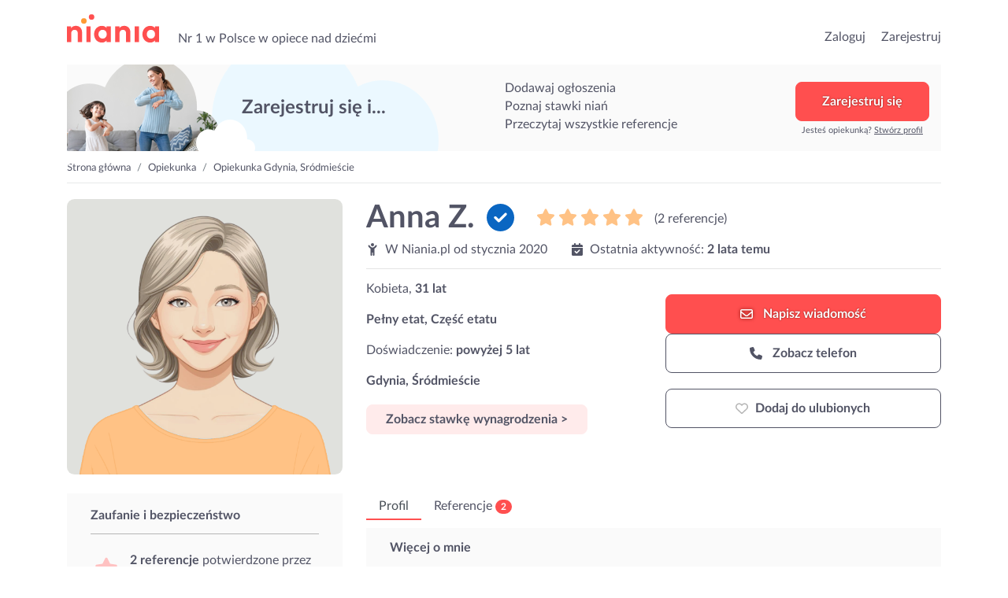

--- FILE ---
content_type: text/html; charset=UTF-8
request_url: https://niania.pl/opiekunka/anna-z-61-66
body_size: 20355
content:
<!doctype html>
<html lang="pl">

<head>
    <meta charset="utf-8">
    <meta name="viewport" content="width=device-width, initial-scale=1, shrink-to-fit=no">
    <meta name="keywords" content="Niania, opiekunka, ogłoszenia, super niania, opiekunka, opiekunki, nianie, dzieci, dziecka, Warszawa, Kraków, Wrocław, Poznań, Gdańsk">
    <meta name="apple-mobile-web-app-title" content="Niania.pl">
    <meta name="application-name" content="Niania.pl">
    <meta name="msapplication-TileColor" content="#ffffff">
    <meta name="theme-color" content="#ffffff">
    <meta http-equiv="X-UA-Compatible" content="IE=11">
                <meta name="description" content="Witam.
Jestem mobilną dziewczyną, bardzo uśmiechniętą, pogodną i energiczną, pomogę z miłą chęcią.
Zaopiekuje się maluszkiem, mogę u siebie czy też u Państwa.
Wszystko jest kwestią porozumienia się.
Mam doswiadczenie 5 letnie.
Jestem dostępna w godzinach: 24 na dobę :)
Numer do pracodawców mogę podać aby Państwo dowiedzieli się jak wygląda moja praca z dzieckiem/dziećmi.
Posiadam prawo jazdy, samochód więc nie ma problemu bym była zawsze gdy coś 
wypadnie
 :)
Pomogę, zaopiekuje się, jestem bardzo otwarta i uwielbiam żyć z pracodawcami jak z rodziną.
Jeżeli chodzi o mnie to...
Jestem miłośniczką zwierząt! :)))
Energiczna, uśmiechnięta, otwarta, punktualna, wesoła, komunikatywną, ciepła,uczciwa i kreatywna.
Mam zwierzęta ❤️ więc mile widziane również zwierzęta, absolutnie mi nie przeszkadzają.
Zapraszam do kontaktu :-)">
                            <meta name="google-site-verification" content="YbL7KGfItnZeDnNRkCu97W2bWQA8od52XdI7rZ-l0fM">
                    <meta name="google-site-verification" content="JDNlAekToUpZa8lPyChMC2R6pxVwXrXe5UInTEgdeHI">
                
    <link rel="canonical" href="https://niania.pl/opiekunka/anna-z-61-66">

    <link rel="preconnect" href="https://fonts.gstatic.com/" crossorigin>
    <link rel="preconnect" href="https://cdnjs.cloudflare.com" crossorigin>
    <link rel="preconnect" href="https://www.googletagmanager.com" crossorigin>
    <link rel="preconnect" href="https://s3.pomocni.com" crossorigin>

    <link rel="dns-prefetch" href="https://fonts.gstatic.com">
    <link rel="dns-prefetch" href="https://cdnjs.cloudflare.com">
    <link rel="dns-prefetch" href="https://www.googletagmanager.com">
    <link rel="dns-prefetch" href="https://s3.pomocni.com">

    <link rel="apple-touch-icon" sizes="180x180" href="/assets/images/niania/favicon/apple-touch-icon.png">
    <link rel="icon" type="image/png" sizes="32x32" href="/assets/images/niania/favicon/favicon-32x32.png">
    <link rel="icon" type="image/png" sizes="16x16" href="/assets/images/niania/favicon/favicon-16x16.png">
    <link rel="manifest" href="/manifest.json" crossorigin="use-credentials">

        <meta property="og:url" content="https%3A%2F%2Fniania.pl%2Fopiekunka%2Fanna-z-61-66"/>
<meta property="og:title" content="Opiekunka: Anna Z. | Niania.pl"/>
    <meta property="og:description" content="Witam.
Jestem mobilną dziewczyną, bardzo uśmiechniętą, pogodną i energiczną, pomogę z miłą chęcią.
Zaopiekuje się maluszkiem, mogę u siebie czy też u Państwa.
Wszystko jest kwestią porozumienia się.
Mam doswiadczenie 5 letnie.
Jestem dostępna w godzinach: 24 na dobę :)
Numer do pracodawców mogę podać aby Państwo dowiedzieli się jak wygląda moja praca z dzieckiem/dziećmi.
Posiadam prawo jazdy, samochód więc nie ma problemu bym była zawsze gdy coś 
wypadnie
 :)
Pomogę, zaopiekuje się, jestem bardzo otwarta i uwielbiam żyć z pracodawcami jak z rodziną.
Jeżeli chodzi o mnie to...
Jestem miłośniczką zwierząt! :)))
Energiczna, uśmiechnięta, otwarta, punktualna, wesoła, komunikatywną, ciepła,uczciwa i kreatywna.
Mam zwierzęta ❤️ więc mile widziane również zwierzęta, absolutnie mi nie przeszkadzają.
Zapraszam do kontaktu :-)"/>
    <meta property="og:image" content="https://niania.pl/assets/images/common/default-user.png"/>
    <meta property="og:image:secure_url" content="https://niania.pl/assets/images/common/default-user.png"/>
            <meta property="og:image:alt" content="Opiekunka: Anna Z."/>
    
    <title>Opiekunka: Anna Z. | Niania.pl</title>

    <style>
                @import url(https://niania.pl/assets/resources/2572653a09b327884098e0dd65591d13.css);
                @import url(https://niania.pl/assets/resources/25c192b62eb295c80abd4219eb6374aa.css);
            </style>
</head>

<body class="niania ShowProviderProfile legacy-style ">

<header class="niania">
    <div class="container-fluid header-container w-1140">
        <div class="row no-gutters">
            <div class="col col-lg-7 d-flex align-items-end">
                                    <div class="seo-heading">
                        <a href="https://niania.pl/" class="logotype">przejdź do strony głównej</a>
                    </div>
                
                <p class="seo-heading ml-4 d-none d-lg-block">
                    Nr 1 w Polsce w opiece nad dziećmi
                </p>
            </div>

            <div class="col col-lg-5 d-flex justify-content-end align-items-end">
                <ul>
                                            <li class="list-inline-item h6-xs h6-md">
                            <a href="https://niania.pl/Login.html">Zaloguj</a>
                        </li>
                        <li class="list-inline-item h6-xs h6-md ml-3">
                            <a href="https://niania.pl/Register.html?ref-cta=naglowek-register-btn&ref-pt=profil-providera">Zarejestruj</a>
                        </li>
                    
                                    </ul>

                            </div>
        </div>
    </div>
</header>

<main class="niania">
    <div class="container-fluid w-1140 container-ShowProviderProfile">
        <div data-visibility data-item-view data-item-view-item_name=page_render data-item-view-content_type=page_render></div>

<div class="base-banner " >
        <div class="title">Zarejestruj się i...</div>
        <div class="benefits-list">
            <div class="title">Zarejestruj się i...</div>
            <ul><li>Dodawaj ogłoszenia</li><li>Poznaj stawki niań</li><li>Przeczytaj wszystkie referencje</li></ul>
        </div>
        <div class="action"><a href="" class="btn btn-secondary" onclick="return false;" data-toggle="modal" data-target=".modal-register" data-service-type="Offer" data-offer-heading="Szukasz niani? Zarejestruj się w serwisie!" data-provider-profile-heading="Jesteś nianią? Zarejestruj się i szukaj zleceń!" data-title-text="Zarejestruj się w Niania.pl" data-subtitle-text="Dodawaj bezpłatne ogłoszenia<br>Przeglądaj profile niań z okolicy<br>Zobacz referencje i stawki niań" data-analytics-cta="baner-top-big-btn" data-redirect-url="/opiekunka/anna-z-61-66" data-ctx data-ctx-register="true">Zarejestruj się</a><div>Jesteś opiekunką? <a data-toggle='modal' data-target='.modal-register' data-service-type='ProviderProfile' data-analytics-cta='baner-top-big-btn' data-title-text='Zarejestruj się w Niania.pl' data-offer-heading='Szukasz niani? Zarejestruj się w serwisie!' data-provider-profile-heading='Jesteś nianią? Zarejestruj się i szukaj zleceń!' data-subtitle-text='Odpowiadaj na ogłoszenia<br>Stwórz własny profil<br>Przeglądaj oferty z okolicy' href="#show-modal">Stwórz profil</a></div></div>
    </div>

    <div class="row ">
        <nav class="col breadcrumb-cont" aria-label="breadcrumb">
            <ol class="breadcrumb">
                                    <li class="breadcrumb-item">
                        <a href="https://niania.pl/">Strona główna</a>
                    </li>
                                    <li class="breadcrumb-item">
                        <a href="https://niania.pl/opiekunki">Opiekunka</a>
                    </li>
                                    <li class="breadcrumb-item">
                        <a href="https://niania.pl/gdynia-srodmiescie">Opiekunka Gdynia, Śródmieście</a>
                    </li>
                            </ol>
        </nav>
    </div>

    <script type="application/ld+json">{"@context":"https:\/\/schema.org","@type":"BreadcrumbList","itemListElement":[{"@type":"ListItem","position":1,"name":"Strona główna","item":"https:\/\/niania.pl\/"},{"@type":"ListItem","position":2,"name":"Opiekunka","item":"https:\/\/niania.pl\/opiekunki"},{"@type":"ListItem","position":3,"name":"Opiekunka Gdynia, Śródmieście","item":"https:\/\/niania.pl\/gdynia-srodmiescie"}]}</script>

<section class="profile">
    
    <div class="row">
                <div class="sidebar col-12 col-sm-7 col-md-5 col-lg-4 mx-sm-auto">
            

<picture class="profile-image"      data-visibility data-item-view data-item-view-item_name=profil_placeholderphoto data-item-view-content_type=profil_item
 >
    <source srcset="https://s3.pomocni.com/default.svg?type=0010" type="image/webp">
    <source srcset="https://s3.pomocni.com/default.svg?type=0010" type="image/jpeg">
    <img loading="lazy" src="https://s3.pomocni.com/default.svg?type=0010"
         class="w-100 h-auto rounded-lg embed-responsive-item" alt="Opiekunka: Anna Z." width="350"
         height="350"/>
</picture>

            <div class="d-block d-lg-none">
                            </div>
        </div>

                <div class="content col-12 col-sm-7 col-md-7 col-lg-8 mx-auto">
            
<div class="row">
    <div class="col text-center text-md-left">
        <h1 class="font-weight-bold d-inline-block mt-4 mt-md-0" data-visibility data-item-view data-item-view-item_name=profil_name data-item-view-content_type=profil_item>
            Anna Z.                                        <i class="pico verified-identity m-l-5 small line-height-2-half-rem" data-toggle="tooltip" title="Tożsamość tego użytkownika została zweryfikowana">
    <svg xmlns="http://www.w3.org/2000/svg" viewBox="0 0 512 512"><!--! Font Awesome Pro 6.7.2 by @fontawesome - https://fontawesome.com License - https://fontawesome.com/license (Commercial License) Copyright 2024 Fonticons, Inc. --><path d="M256 512A256 256 0 1 0 256 0a256 256 0 1 0 0 512zM369 209L241 337c-9.4 9.4-24.6 9.4-33.9 0l-64-64c-9.4-9.4-9.4-24.6 0-33.9s24.6-9.4 33.9 0l47 47L335 175c9.4-9.4 24.6-9.4 33.9 0s9.4 24.6 0 33.9z"/></svg>
</i>
                    </h1>

                            <div class="d-block d-md-inline-block align-super mb-2 ml-md-4">
                <div class="d-inline-block">
                    <div class="rating">
            <span class="pico large active"><svg xmlns="http://www.w3.org/2000/svg" viewBox="0 0 576 512"><!--! Font Awesome Pro 6.7.2 by @fontawesome - https://fontawesome.com License - https://fontawesome.com/license (Commercial License) Copyright 2024 Fonticons, Inc. --><path d="M316.9 18C311.6 7 300.4 0 288.1 0s-23.4 7-28.8 18L195 150.3 51.4 171.5c-12 1.8-22 10.2-25.7 21.7s-.7 24.2 7.9 32.7L137.8 329 113.2 474.7c-2 12 3 24.2 12.9 31.3s23 8 33.8 2.3l128.3-68.5 128.3 68.5c10.8 5.7 23.9 4.9 33.8-2.3s14.9-19.3 12.9-31.3L438.5 329 542.7 225.9c8.6-8.5 11.7-21.2 7.9-32.7s-13.7-19.9-25.7-21.7L381.2 150.3 316.9 18z"/></svg></span>
            <span class="pico large "><svg xmlns="http://www.w3.org/2000/svg" viewBox="0 0 576 512"><!--! Font Awesome Pro 6.7.2 by @fontawesome - https://fontawesome.com License - https://fontawesome.com/license (Commercial License) Copyright 2024 Fonticons, Inc. --><path d="M316.9 18C311.6 7 300.4 0 288.1 0s-23.4 7-28.8 18L195 150.3 51.4 171.5c-12 1.8-22 10.2-25.7 21.7s-.7 24.2 7.9 32.7L137.8 329 113.2 474.7c-2 12 3 24.2 12.9 31.3s23 8 33.8 2.3l128.3-68.5 128.3 68.5c10.8 5.7 23.9 4.9 33.8-2.3s14.9-19.3 12.9-31.3L438.5 329 542.7 225.9c8.6-8.5 11.7-21.2 7.9-32.7s-13.7-19.9-25.7-21.7L381.2 150.3 316.9 18z"/></svg></span>
            <span class="pico large "><svg xmlns="http://www.w3.org/2000/svg" viewBox="0 0 576 512"><!--! Font Awesome Pro 6.7.2 by @fontawesome - https://fontawesome.com License - https://fontawesome.com/license (Commercial License) Copyright 2024 Fonticons, Inc. --><path d="M316.9 18C311.6 7 300.4 0 288.1 0s-23.4 7-28.8 18L195 150.3 51.4 171.5c-12 1.8-22 10.2-25.7 21.7s-.7 24.2 7.9 32.7L137.8 329 113.2 474.7c-2 12 3 24.2 12.9 31.3s23 8 33.8 2.3l128.3-68.5 128.3 68.5c10.8 5.7 23.9 4.9 33.8-2.3s14.9-19.3 12.9-31.3L438.5 329 542.7 225.9c8.6-8.5 11.7-21.2 7.9-32.7s-13.7-19.9-25.7-21.7L381.2 150.3 316.9 18z"/></svg></span>
            <span class="pico large "><svg xmlns="http://www.w3.org/2000/svg" viewBox="0 0 576 512"><!--! Font Awesome Pro 6.7.2 by @fontawesome - https://fontawesome.com License - https://fontawesome.com/license (Commercial License) Copyright 2024 Fonticons, Inc. --><path d="M316.9 18C311.6 7 300.4 0 288.1 0s-23.4 7-28.8 18L195 150.3 51.4 171.5c-12 1.8-22 10.2-25.7 21.7s-.7 24.2 7.9 32.7L137.8 329 113.2 474.7c-2 12 3 24.2 12.9 31.3s23 8 33.8 2.3l128.3-68.5 128.3 68.5c10.8 5.7 23.9 4.9 33.8-2.3s14.9-19.3 12.9-31.3L438.5 329 542.7 225.9c8.6-8.5 11.7-21.2 7.9-32.7s-13.7-19.9-25.7-21.7L381.2 150.3 316.9 18z"/></svg></span>
            <span class="pico large "><svg xmlns="http://www.w3.org/2000/svg" viewBox="0 0 576 512"><!--! Font Awesome Pro 6.7.2 by @fontawesome - https://fontawesome.com License - https://fontawesome.com/license (Commercial License) Copyright 2024 Fonticons, Inc. --><path d="M316.9 18C311.6 7 300.4 0 288.1 0s-23.4 7-28.8 18L195 150.3 51.4 171.5c-12 1.8-22 10.2-25.7 21.7s-.7 24.2 7.9 32.7L137.8 329 113.2 474.7c-2 12 3 24.2 12.9 31.3s23 8 33.8 2.3l128.3-68.5 128.3 68.5c10.8 5.7 23.9 4.9 33.8-2.3s14.9-19.3 12.9-31.3L438.5 329 542.7 225.9c8.6-8.5 11.7-21.2 7.9-32.7s-13.7-19.9-25.7-21.7L381.2 150.3 316.9 18z"/></svg></span>
    </div>
                </div>
                <span class="d-inline-block ml-2">(2 referencje)</span>
            </div>
        
        <div class="d-none d-md-block">
            <div class="row">
                <div class="col-auto">
                                        <i class="pico mr-1"><svg xmlns="http://www.w3.org/2000/svg" viewBox="0 0 384 512"><!--! Font Awesome Pro 6.7.2 by @fontawesome - https://fontawesome.com License - https://fontawesome.com/license (Commercial License) Copyright 2024 Fonticons, Inc. --><path d="M256 64A64 64 0 1 0 128 64a64 64 0 1 0 128 0zM152.9 169.3c-23.7-8.4-44.5-24.3-58.8-45.8L74.6 94.2C64.8 79.5 45 75.6 30.2 85.4s-18.7 29.7-8.9 44.4L40.9 159c18.1 27.1 42.8 48.4 71.1 62.4L112 480c0 17.7 14.3 32 32 32s32-14.3 32-32l0-96 32 0 0 96c0 17.7 14.3 32 32 32s32-14.3 32-32l0-258.4c29.1-14.2 54.4-36.2 72.7-64.2l18.2-27.9c9.6-14.8 5.4-34.6-9.4-44.3s-34.6-5.5-44.3 9.4L291 122.4c-21.8 33.4-58.9 53.6-98.8 53.6c-12.6 0-24.9-2-36.6-5.8c-.9-.3-1.8-.7-2.7-.9z"/></svg></i>
                    W                    Niania.pl
                    od
                    <time>stycznia 2020</time>

                                                        </div>

                <div class="col-auto">
                                                                <div class="activity">
                            <span><i class="pico mr-1"><svg xmlns="http://www.w3.org/2000/svg" viewBox="0 0 448 512"><!--! Font Awesome Pro 6.7.2 by @fontawesome - https://fontawesome.com License - https://fontawesome.com/license (Commercial License) Copyright 2024 Fonticons, Inc. --><path d="M128 0c17.7 0 32 14.3 32 32l0 32 128 0 0-32c0-17.7 14.3-32 32-32s32 14.3 32 32l0 32 48 0c26.5 0 48 21.5 48 48l0 48L0 160l0-48C0 85.5 21.5 64 48 64l48 0 0-32c0-17.7 14.3-32 32-32zM0 192l448 0 0 272c0 26.5-21.5 48-48 48L48 512c-26.5 0-48-21.5-48-48L0 192zM329 305c9.4-9.4 9.4-24.6 0-33.9s-24.6-9.4-33.9 0l-95 95-47-47c-9.4-9.4-24.6-9.4-33.9 0s-9.4 24.6 0 33.9l64 64c9.4 9.4 24.6 9.4 33.9 0L329 305z"/></svg></i></span>
                            <span>Ostatnia aktywność:</span>
                            <span class="last-activity font-weight-bold ">2 lata temu</span>
                        </div>
                    
                                    </div>
            </div>
        </div>

                                    <div class="d-block d-md-none mt-4 mb-2">
                Kobieta, <span
                        class="font-weight-bold">31 lat</span>
            </div>
        
                            <li class="d-block d-md-none p-0 border-0 pb-1 mb-2 font-weight-bold">
                Pełny etat, Część etatu
            </li>
        
                <div class="d-block d-md-none mb-2">
            Doświadczenie: <span
                    class="font-weight-bold">powyżej 5 lat</span>
        </div>

                            <div class="d-block d-md-none p-0 border-0 pb-1 mb-2 address font-weight-bold">
                Gdynia, Śródmieście
            </div>
        
                            <div class="d-block d-md-none">
                    <button class="btn btn-primary p-2 px-4 show-pricing"
            data-visibility data-item-view data-item-view-item_name=profil_stawka data-item-view-content_type=profil_item
            data-item-click data-item-click-item_click=profil_stawka data-item-click-item_cta=profil_stawka_button data-item-click-content_type=profil_item
            data-ctx
            data-ctx-register-provider="RFyFqAJyZdBn"
            data-toggle="modal"
            data-backdrop="true"
            data-target=".modal-register"
            data-service-type="Offer"
            data-title-text="Zarejestruj się w Niania.pl"
            data-offer-heading="Szukasz niani? Zarejestruj się w serwisie!"
            data-provider-profile-heading="Jesteś nianią? Zarejestruj się i szukaj zleceń!"
            data-subtitle-text="Dodawaj bezpłatne ogłoszenia<br>Przeglądaj profile niań z okolicy<br>Zobacz referencje i stawki niań"
            data-analytics-cta="show-price-btn"
            data-redirect-url="https://niania.pl/ChildcareOffer/Create.do">
        Zobacz stawkę wynagrodzenia >
    </button>
            </div>
        
        <hr class="d-none d-md-block"/>
    </div>
</div>

<div class="row">
    <div class="col-lg-6">
        <ul class="list-style-none">
                                        <li class="d-none d-md-block p-0 border-0 pb-1">
                    Kobieta,
                    <strong>31 lat</strong>
                </li>
            
                                        <li class="d-none d-md-block p-0 border-0 pb-1 mt-3 font-weight-bold">
                    Pełny etat, Część etatu
                </li>
            
                        <li class="d-none d-md-block p-0 border-0 pb-1 mt-3">
                Doświadczenie: <span
                        class="font-weight-bold">powyżej 5 lat</span>
            </li>

                                        <li class="d-none d-md-block p-0 border-0 pb-1 mt-3 address font-weight-bold">
                    Gdynia, Śródmieście
                </li>
            
                                        <li class="d-none d-md-block p-0 border-0 pb-1 mt-3">
                        <button class="btn btn-primary p-2 px-4 show-pricing"
            data-visibility data-item-view data-item-view-item_name=profil_stawka data-item-view-content_type=profil_item
            data-item-click data-item-click-item_click=profil_stawka data-item-click-item_cta=profil_stawka_button data-item-click-content_type=profil_item
            data-ctx
            data-ctx-register-provider="RFyFqAJyZdBn"
            data-toggle="modal"
            data-backdrop="true"
            data-target=".modal-register"
            data-service-type="Offer"
            data-title-text="Zarejestruj się w Niania.pl"
            data-offer-heading="Szukasz niani? Zarejestruj się w serwisie!"
            data-provider-profile-heading="Jesteś nianią? Zarejestruj się i szukaj zleceń!"
            data-subtitle-text="Dodawaj bezpłatne ogłoszenia<br>Przeglądaj profile niań z okolicy<br>Zobacz referencje i stawki niań"
            data-analytics-cta="show-price-btn"
            data-redirect-url="https://niania.pl/ChildcareOffer/Create.do">
        Zobacz stawkę wynagrodzenia >
    </button>
                </li>
            
            
                                                                                                                                                                                </ul>
    </div>

        <div class="col-lg-6 col-md-12 mt-3 mt-md-3">
                
                <div class="service-actions">
                

<a rel="nofollow" href="#" class="write-message-button btn btn-secondary btn-icon p-3 order-2 order-md-1" data-toggle="modal" data-backdrop="true" data-target=".modal-register" data-analytics-cta="writeMessage" data-redirect-url="https://niania.pl/BeforeMessage.html" data-service-type="Offer" data-title-text="Zarejestruj się w Niania.pl" data-offer-heading="Szukasz niani? Zarejestruj się w serwisie!" data-provider-profile-heading="Jesteś nianią? Zarejestruj się i szukaj zleceń!" data-subtitle-text="Dodawaj bezpłatne ogłoszenia&lt;br&gt;Przeglądaj profile niań z okolicy&lt;br&gt;Zobacz referencje i stawki niań" data-ctx="" data-ctx-beforemessage-returnurl="https://niania.pl/opiekunka/anna-z-61-66" data-ctx-beforemessage-pp="RFyFqAJyZdBn"  data-visibility data-item-view data-item-view-item_name=profil_napisz data-item-view-content_type=profil_item
    data-item-click data-item-click-item_name=profil_napisz data-item-click-item_cta=profil_napisz_button data-item-click-content_type=profil_item>    <i class="pico"><svg xmlns="http://www.w3.org/2000/svg" viewBox="0 0 512 512"><!--! Font Awesome Pro 6.7.2 by @fontawesome - https://fontawesome.com License - https://fontawesome.com/license (Commercial License) Copyright 2024 Fonticons, Inc. --><path d="M64 112c-8.8 0-16 7.2-16 16l0 22.1L220.5 291.7c20.7 17 50.4 17 71.1 0L464 150.1l0-22.1c0-8.8-7.2-16-16-16L64 112zM48 212.2L48 384c0 8.8 7.2 16 16 16l384 0c8.8 0 16-7.2 16-16l0-171.8L322 328.8c-38.4 31.5-93.7 31.5-132 0L48 212.2zM0 128C0 92.7 28.7 64 64 64l384 0c35.3 0 64 28.7 64 64l0 256c0 35.3-28.7 64-64 64L64 448c-35.3 0-64-28.7-64-64L0 128z"/></svg></i>
Napisz <span class="d-none d-md-inline-block">wiadomość</span>
</a>



<a rel="nofollow" href="#" class="phone-button btn btn-outline-dark btn-icon p-3 order-1 order-md-2" data-toggle="modal" data-backdrop="true" data-target=".modal-register" data-analytics-cta="showPhoneNumber" data-redirect-url="https://niania.pl/ChildcareOffer/Create.do" data-service-type="Offer" data-title-text="Zarejestruj się w Niania.pl" data-offer-heading="Szukasz niani? Zarejestruj się w serwisie!" data-provider-profile-heading="Jesteś nianią? Zarejestruj się i szukaj zleceń!" data-subtitle-text="Dodawaj bezpłatne ogłoszenia&lt;br&gt;Przeglądaj profile niań z okolicy&lt;br&gt;Zobacz referencje i stawki niań" data-ctx-register="true" data-ctx=""  data-visibility data-item-view data-item-view-item_name=profil_telefon data-item-view-content_type=profil_item
    data-item-click data-item-click-item_name=profil_telefon data-item-click-item_cta=profil_telefon_button data-item-click-content_type=profil_item>    <i class="pico"><svg xmlns="http://www.w3.org/2000/svg" viewBox="0 0 512 512"><!--! Font Awesome Pro 6.7.2 by @fontawesome - https://fontawesome.com License - https://fontawesome.com/license (Commercial License) Copyright 2024 Fonticons, Inc. --><path d="M164.9 24.6c-7.7-18.6-28-28.5-47.4-23.2l-88 24C12.1 30.2 0 46 0 64C0 311.4 200.6 512 448 512c18 0 33.8-12.1 38.6-29.5l24-88c5.3-19.4-4.6-39.7-23.2-47.4l-96-40c-16.3-6.8-35.2-2.1-46.3 11.6L304.7 368C234.3 334.7 177.3 277.7 144 207.3L193.3 167c13.7-11.2 18.4-30 11.6-46.3l-40-96z"/></svg></i>
    Zobacz telefon
</a>
<a rel="nofollow"
        class="fav btn btn-fav btn-icon btn-outline-dark p-3 btn-padding-12-16 order-3 "
        data-item-click data-item-click-item_name=profl_ulubione data-item-click-item_cta=profil_ulubione_button data-item-click-content_type=profil_item
        data-visibility data-item-view data-item-view-item_name=profl_ulubione data-item-view-content_type=profil_item
        href=""
        data-toggle="modal"
        data-backdrop="true"
        data-target=".modal-register"
        data-service-type="Offer"
        data-title-text="Zarejestruj się w Niania.pl"
        data-offer-heading="Szukasz niani? Zarejestruj się w serwisie!"
        data-provider-profile-heading="Jesteś nianią? Zarejestruj się i szukaj zleceń!"
        data-subtitle-text="Dodawaj bezpłatne ogłoszenia<br>Przeglądaj profile niań z okolicy<br>Zobacz referencje i stawki niań"
        data-analytics-cta="favouriteIcon-btn"
        data-redirect-url="https://niania.pl/opiekunka/anna-z-61-66"><span class="icon-switcher"><i class="pico  text-muted"><svg xmlns="http://www.w3.org/2000/svg" viewBox="0 0 512 512"><!--! Font Awesome Pro 6.7.2 by @fontawesome - https://fontawesome.com License - https://fontawesome.com/license (Commercial License) Copyright 2024 Fonticons, Inc. --><path d="M225.8 468.2l-2.5-2.3L48.1 303.2C17.4 274.7 0 234.7 0 192.8l0-3.3c0-70.4 50-130.8 119.2-144C158.6 37.9 198.9 47 231 69.6c9 6.4 17.4 13.8 25 22.3c4.2-4.8 8.7-9.2 13.5-13.3c3.7-3.2 7.5-6.2 11.5-9c0 0 0 0 0 0C313.1 47 353.4 37.9 392.8 45.4C462 58.6 512 119.1 512 189.5l0 3.3c0 41.9-17.4 81.9-48.1 110.4L288.7 465.9l-2.5 2.3c-8.2 7.6-19 11.9-30.2 11.9s-22-4.2-30.2-11.9zM239.1 145c-.4-.3-.7-.7-1-1.1l-17.8-20-.1-.1s0 0 0 0c-23.1-25.9-58-37.7-92-31.2C81.6 101.5 48 142.1 48 189.5l0 3.3c0 28.5 11.9 55.8 32.8 75.2L256 430.7 431.2 268c20.9-19.4 32.8-46.7 32.8-75.2l0-3.3c0-47.3-33.6-88-80.1-96.9c-34-6.5-69 5.4-92 31.2c0 0 0 0-.1 .1s0 0-.1 .1l-17.8 20c-.3 .4-.7 .7-1 1.1c-4.5 4.5-10.6 7-16.9 7s-12.4-2.5-16.9-7z"/></svg></i><i class="pico  text-danger"><svg xmlns="http://www.w3.org/2000/svg" viewBox="0 0 512 512"><!--! Font Awesome Pro 6.7.2 by @fontawesome - https://fontawesome.com License - https://fontawesome.com/license (Commercial License) Copyright 2024 Fonticons, Inc. --><path d="M47.6 300.4L228.3 469.1c7.5 7 17.4 10.9 27.7 10.9s20.2-3.9 27.7-10.9L464.4 300.4c30.4-28.3 47.6-68 47.6-109.5v-5.8c0-69.9-50.5-129.5-119.4-141C347 36.5 300.6 51.4 268 84L256 96 244 84c-32.6-32.6-79-47.5-124.6-39.9C50.5 55.6 0 115.2 0 185.1v5.8c0 41.5 17.2 81.2 47.6 109.5z"/></svg></i><i class="pico"><svg xmlns="http://www.w3.org/2000/svg" viewBox="0 0 512 512"><!--! Font Awesome Pro 6.7.2 by @fontawesome - https://fontawesome.com License - https://fontawesome.com/license (Commercial License) Copyright 2024 Fonticons, Inc. --><path d="M304 48a48 48 0 1 0 -96 0 48 48 0 1 0 96 0zm0 416a48 48 0 1 0 -96 0 48 48 0 1 0 96 0zM48 304a48 48 0 1 0 0-96 48 48 0 1 0 0 96zm464-48a48 48 0 1 0 -96 0 48 48 0 1 0 96 0zM142.9 437A48 48 0 1 0 75 369.1 48 48 0 1 0 142.9 437zm0-294.2A48 48 0 1 0 75 75a48 48 0 1 0 67.9 67.9zM369.1 437A48 48 0 1 0 437 369.1 48 48 0 1 0 369.1 437z"/></svg></i></span><span class="favourite-title" data-toggle-off="Usuń z ulubionych" data-toggle-on="Dodaj do ulubionych">Dodaj do ulubionych</span></a>
    </div>

                <div class="sticky-contact-bar">
                

<a rel="nofollow" href="#" class="write-message-button btn btn-secondary btn-icon p-3 order-2 order-md-1" data-toggle="modal" data-backdrop="true" data-target=".modal-register" data-analytics-cta="writeMessage" data-redirect-url="https://niania.pl/BeforeMessage.html" data-service-type="Offer" data-title-text="Zarejestruj się w Niania.pl" data-offer-heading="Szukasz niani? Zarejestruj się w serwisie!" data-provider-profile-heading="Jesteś nianią? Zarejestruj się i szukaj zleceń!" data-subtitle-text="Dodawaj bezpłatne ogłoszenia&lt;br&gt;Przeglądaj profile niań z okolicy&lt;br&gt;Zobacz referencje i stawki niań" data-ctx="" data-ctx-beforemessage-returnurl="https://niania.pl/opiekunka/anna-z-61-66" data-ctx-beforemessage-pp="RFyFqAJyZdBn"  data-visibility data-item-view data-item-view-item_name=profil_napisz data-item-view-content_type=profil_item
    data-item-click data-item-click-item_name=profil_napisz data-item-click-item_cta=profil_napisz_button data-item-click-content_type=profil_item>    <i class="pico"><svg xmlns="http://www.w3.org/2000/svg" viewBox="0 0 512 512"><!--! Font Awesome Pro 6.7.2 by @fontawesome - https://fontawesome.com License - https://fontawesome.com/license (Commercial License) Copyright 2024 Fonticons, Inc. --><path d="M64 112c-8.8 0-16 7.2-16 16l0 22.1L220.5 291.7c20.7 17 50.4 17 71.1 0L464 150.1l0-22.1c0-8.8-7.2-16-16-16L64 112zM48 212.2L48 384c0 8.8 7.2 16 16 16l384 0c8.8 0 16-7.2 16-16l0-171.8L322 328.8c-38.4 31.5-93.7 31.5-132 0L48 212.2zM0 128C0 92.7 28.7 64 64 64l384 0c35.3 0 64 28.7 64 64l0 256c0 35.3-28.7 64-64 64L64 448c-35.3 0-64-28.7-64-64L0 128z"/></svg></i>
Napisz <span class="d-none d-md-inline-block">wiadomość</span>
</a>



<a rel="nofollow" href="#" class="phone-button btn btn-outline-dark btn-icon p-3 order-1 order-md-2" data-toggle="modal" data-backdrop="true" data-target=".modal-register" data-analytics-cta="showPhoneNumber" data-redirect-url="https://niania.pl/ChildcareOffer/Create.do" data-service-type="Offer" data-title-text="Zarejestruj się w Niania.pl" data-offer-heading="Szukasz niani? Zarejestruj się w serwisie!" data-provider-profile-heading="Jesteś nianią? Zarejestruj się i szukaj zleceń!" data-subtitle-text="Dodawaj bezpłatne ogłoszenia&lt;br&gt;Przeglądaj profile niań z okolicy&lt;br&gt;Zobacz referencje i stawki niań" data-ctx-register="true" data-ctx=""  data-visibility data-item-view data-item-view-item_name=profil_telefon data-item-view-content_type=profil_item
    data-item-click data-item-click-item_name=profil_telefon data-item-click-item_cta=profil_telefon_button data-item-click-content_type=profil_item>    <i class="pico"><svg xmlns="http://www.w3.org/2000/svg" viewBox="0 0 512 512"><!--! Font Awesome Pro 6.7.2 by @fontawesome - https://fontawesome.com License - https://fontawesome.com/license (Commercial License) Copyright 2024 Fonticons, Inc. --><path d="M164.9 24.6c-7.7-18.6-28-28.5-47.4-23.2l-88 24C12.1 30.2 0 46 0 64C0 311.4 200.6 512 448 512c18 0 33.8-12.1 38.6-29.5l24-88c5.3-19.4-4.6-39.7-23.2-47.4l-96-40c-16.3-6.8-35.2-2.1-46.3 11.6L304.7 368C234.3 334.7 177.3 277.7 144 207.3L193.3 167c13.7-11.2 18.4-30 11.6-46.3l-40-96z"/></svg></i>
    Zobacz telefon
</a>
<a rel="nofollow"
        class="fav btn btn-fav btn-icon btn-outline-dark p-3 btn-padding-12-16 order-3 "
        data-item-click data-item-click-item_name=profl_ulubione data-item-click-item_cta=profil_ulubione_button data-item-click-content_type=profil_item
        data-visibility data-item-view data-item-view-item_name=profl_ulubione data-item-view-content_type=profil_item
        href=""
        data-toggle="modal"
        data-backdrop="true"
        data-target=".modal-register"
        data-service-type="Offer"
        data-title-text="Zarejestruj się w Niania.pl"
        data-offer-heading="Szukasz niani? Zarejestruj się w serwisie!"
        data-provider-profile-heading="Jesteś nianią? Zarejestruj się i szukaj zleceń!"
        data-subtitle-text="Dodawaj bezpłatne ogłoszenia<br>Przeglądaj profile niań z okolicy<br>Zobacz referencje i stawki niań"
        data-analytics-cta="favouriteIcon-btn"
        data-redirect-url="https://niania.pl/opiekunka/anna-z-61-66"><span class="icon-switcher"><i class="pico  text-muted"><svg xmlns="http://www.w3.org/2000/svg" viewBox="0 0 512 512"><!--! Font Awesome Pro 6.7.2 by @fontawesome - https://fontawesome.com License - https://fontawesome.com/license (Commercial License) Copyright 2024 Fonticons, Inc. --><path d="M225.8 468.2l-2.5-2.3L48.1 303.2C17.4 274.7 0 234.7 0 192.8l0-3.3c0-70.4 50-130.8 119.2-144C158.6 37.9 198.9 47 231 69.6c9 6.4 17.4 13.8 25 22.3c4.2-4.8 8.7-9.2 13.5-13.3c3.7-3.2 7.5-6.2 11.5-9c0 0 0 0 0 0C313.1 47 353.4 37.9 392.8 45.4C462 58.6 512 119.1 512 189.5l0 3.3c0 41.9-17.4 81.9-48.1 110.4L288.7 465.9l-2.5 2.3c-8.2 7.6-19 11.9-30.2 11.9s-22-4.2-30.2-11.9zM239.1 145c-.4-.3-.7-.7-1-1.1l-17.8-20-.1-.1s0 0 0 0c-23.1-25.9-58-37.7-92-31.2C81.6 101.5 48 142.1 48 189.5l0 3.3c0 28.5 11.9 55.8 32.8 75.2L256 430.7 431.2 268c20.9-19.4 32.8-46.7 32.8-75.2l0-3.3c0-47.3-33.6-88-80.1-96.9c-34-6.5-69 5.4-92 31.2c0 0 0 0-.1 .1s0 0-.1 .1l-17.8 20c-.3 .4-.7 .7-1 1.1c-4.5 4.5-10.6 7-16.9 7s-12.4-2.5-16.9-7z"/></svg></i><i class="pico  text-danger"><svg xmlns="http://www.w3.org/2000/svg" viewBox="0 0 512 512"><!--! Font Awesome Pro 6.7.2 by @fontawesome - https://fontawesome.com License - https://fontawesome.com/license (Commercial License) Copyright 2024 Fonticons, Inc. --><path d="M47.6 300.4L228.3 469.1c7.5 7 17.4 10.9 27.7 10.9s20.2-3.9 27.7-10.9L464.4 300.4c30.4-28.3 47.6-68 47.6-109.5v-5.8c0-69.9-50.5-129.5-119.4-141C347 36.5 300.6 51.4 268 84L256 96 244 84c-32.6-32.6-79-47.5-124.6-39.9C50.5 55.6 0 115.2 0 185.1v5.8c0 41.5 17.2 81.2 47.6 109.5z"/></svg></i><i class="pico"><svg xmlns="http://www.w3.org/2000/svg" viewBox="0 0 512 512"><!--! Font Awesome Pro 6.7.2 by @fontawesome - https://fontawesome.com License - https://fontawesome.com/license (Commercial License) Copyright 2024 Fonticons, Inc. --><path d="M304 48a48 48 0 1 0 -96 0 48 48 0 1 0 96 0zm0 416a48 48 0 1 0 -96 0 48 48 0 1 0 96 0zM48 304a48 48 0 1 0 0-96 48 48 0 1 0 0 96zm464-48a48 48 0 1 0 -96 0 48 48 0 1 0 96 0zM142.9 437A48 48 0 1 0 75 369.1 48 48 0 1 0 142.9 437zm0-294.2A48 48 0 1 0 75 75a48 48 0 1 0 67.9 67.9zM369.1 437A48 48 0 1 0 437 369.1 48 48 0 1 0 369.1 437z"/></svg></i></span><span class="favourite-title" data-toggle-off="Usuń z ulubionych" data-toggle-on="Dodaj do ulubionych">Dodaj do ulubionych</span></a>
    </div>
    </div>

        <div class="col d-block d-md-none">
        <hr/>
                <div class="mb-3">
            <i class="pico mr-3"><svg xmlns="http://www.w3.org/2000/svg" viewBox="0 0 384 512"><!--! Font Awesome Pro 6.7.2 by @fontawesome - https://fontawesome.com License - https://fontawesome.com/license (Commercial License) Copyright 2024 Fonticons, Inc. --><path d="M256 64A64 64 0 1 0 128 64a64 64 0 1 0 128 0zM152.9 169.3c-23.7-8.4-44.5-24.3-58.8-45.8L74.6 94.2C64.8 79.5 45 75.6 30.2 85.4s-18.7 29.7-8.9 44.4L40.9 159c18.1 27.1 42.8 48.4 71.1 62.4L112 480c0 17.7 14.3 32 32 32s32-14.3 32-32l0-96 32 0 0 96c0 17.7 14.3 32 32 32s32-14.3 32-32l0-258.4c29.1-14.2 54.4-36.2 72.7-64.2l18.2-27.9c9.6-14.8 5.4-34.6-9.4-44.3s-34.6-5.5-44.3 9.4L291 122.4c-21.8 33.4-58.9 53.6-98.8 53.6c-12.6 0-24.9-2-36.6-5.8c-.9-.3-1.8-.7-2.7-.9z"/></svg></i>
            W            Niania.pl
            od
            <time>stycznia 2020</time>
        </div>

                            <div class="mb-3 activity">
                <span><i class="pico mr-3"><svg xmlns="http://www.w3.org/2000/svg" viewBox="0 0 448 512"><!--! Font Awesome Pro 6.7.2 by @fontawesome - https://fontawesome.com License - https://fontawesome.com/license (Commercial License) Copyright 2024 Fonticons, Inc. --><path d="M128 0c17.7 0 32 14.3 32 32l0 32 128 0 0-32c0-17.7 14.3-32 32-32s32 14.3 32 32l0 32 48 0c26.5 0 48 21.5 48 48l0 48L0 160l0-48C0 85.5 21.5 64 48 64l48 0 0-32c0-17.7 14.3-32 32-32zM0 192l448 0 0 272c0 26.5-21.5 48-48 48L48 512c-26.5 0-48-21.5-48-48L0 192zM329 305c9.4-9.4 9.4-24.6 0-33.9s-24.6-9.4-33.9 0l-95 95-47-47c-9.4-9.4-24.6-9.4-33.9 0s-9.4 24.6 0 33.9l64 64c9.4 9.4 24.6 9.4 33.9 0L329 305z"/></svg></i></span>
                <span>Ostatnia aktywność:</span>
                <span class="last-activity font-weight-bold ">2 lata temu</span>
            </div>
        
        
            </div>
</div>
        </div>
    </div>

    <div class="row">
        <aside class="sidebar order-2 order-lg-0 mt-5 mt-lg-0 col-lg-4">
            <div class="d-none d-lg-block">
                            </div>

            

                        <div class="sticky pushed">
                <div class="row mb-5 d-none d-lg-block">
                    <div class="col">
                        <div class="confirm-box mt-4" data-visibility data-item-view data-item-view-item_name=sekcja_bezpieczenstwo data-item-view-content_type=sekcja>
    <header>Zaufanie i bezpieczeństwo</header>
    <ul class="list-style-none mt-4">
        <li class="d-flex align-items-center">
        <i class="pico mr-2">
            <svg xmlns="http://www.w3.org/2000/svg" viewBox="0 0 576 512"><!--! Font Awesome Pro 6.7.2 by @fontawesome - https://fontawesome.com License - https://fontawesome.com/license (Commercial License) Copyright 2024 Fonticons, Inc. --><path d="M316.9 18C311.6 7 300.4 0 288.1 0s-23.4 7-28.8 18L195 150.3 51.4 171.5c-12 1.8-22 10.2-25.7 21.7s-.7 24.2 7.9 32.7L137.8 329 113.2 474.7c-2 12 3 24.2 12.9 31.3s23 8 33.8 2.3l128.3-68.5 128.3 68.5c10.8 5.7 23.9 4.9 33.8-2.3s14.9-19.3 12.9-31.3L438.5 329 542.7 225.9c8.6-8.5 11.7-21.2 7.9-32.7s-13.7-19.9-25.7-21.7L381.2 150.3 316.9 18z"/></svg>
        </i>
        <span>
            <strong>2 referencje</strong>  potwierdzone przez Niania.pl, średnia ocena <strong>5/5</strong>
        </span>
    </li>
        <li class="d-flex align-items-center">
        <i class="pico verified-identity mr-2" >
    <svg xmlns="http://www.w3.org/2000/svg" viewBox="0 0 512 512"><!--! Font Awesome Pro 6.7.2 by @fontawesome - https://fontawesome.com License - https://fontawesome.com/license (Commercial License) Copyright 2024 Fonticons, Inc. --><path d="M256 512A256 256 0 1 0 256 0a256 256 0 1 0 0 512zM369 209L241 337c-9.4 9.4-24.6 9.4-33.9 0l-64-64c-9.4-9.4-9.4-24.6 0-33.9s24.6-9.4 33.9 0l47 47L335 175c9.4-9.4 24.6-9.4 33.9 0s9.4 24.6 0 33.9z"/></svg>
</i>
        <span>Potwierdzona tożsamość</span>
    </li>
        <li class="d-flex align-items-center">
        <i class="pico mr-2">
            <svg xmlns="http://www.w3.org/2000/svg" viewBox="0 0 512 512"><!--! Font Awesome Pro 6.7.2 by @fontawesome - https://fontawesome.com License - https://fontawesome.com/license (Commercial License) Copyright 2024 Fonticons, Inc. --><path d="M164.9 24.6c-7.7-18.6-28-28.5-47.4-23.2l-88 24C12.1 30.2 0 46 0 64C0 311.4 200.6 512 448 512c18 0 33.8-12.1 38.6-29.5l24-88c5.3-19.4-4.6-39.7-23.2-47.4l-96-40c-16.3-6.8-35.2-2.1-46.3 11.6L304.7 368C234.3 334.7 177.3 277.7 144 207.3L193.3 167c13.7-11.2 18.4-30 11.6-46.3l-40-96z"/></svg>
        </i>
        <span>Potwierdzony telefon</span>
    </li>
        <li class="d-flex align-items-center">
        <i class="pico mr-2">
            <svg xmlns="http://www.w3.org/2000/svg" viewBox="0 0 448 512"><!--! Font Awesome Pro 6.7.2 by @fontawesome - https://fontawesome.com License - https://fontawesome.com/license (Commercial License) Copyright 2024 Fonticons, Inc. --><path d="M96 0C60.7 0 32 28.7 32 64l0 224 112 0c6.1 0 11.6 3.4 14.3 8.8L176 332.2l49.7-99.4c2.7-5.4 8.3-8.8 14.3-8.8s11.6 3.4 14.3 8.8L281.9 288l70.1 0c8.8 0 16 7.2 16 16s-7.2 16-16 16l-80 0c-6.1 0-11.6-3.4-14.3-8.8L240 275.8l-49.7 99.4c-2.7 5.4-8.3 8.8-14.3 8.8s-11.6-3.4-14.3-8.8L134.1 320 32 320l0 128c0 35.3 28.7 64 64 64l256 0c35.3 0 64-28.7 64-64l0-288-128 0c-17.7 0-32-14.3-32-32L256 0 96 0zM288 0l0 128 128 0L288 0z"/></svg>
        </i>
        <span>Poprawnie rozwiązany test z podstawowej wiedzy o zdrowiu, higienie i bezpieczeństwie dziecka.</span>
    </li>
        <li class="d-flex align-items-center">
        <i class="pico mr-2">
            <svg xmlns="http://www.w3.org/2000/svg" viewBox="0 0 512 512"><!--! Font Awesome Pro 6.7.2 by @fontawesome - https://fontawesome.com License - https://fontawesome.com/license (Commercial License) Copyright 2024 Fonticons, Inc. --><path d="M64 208.1L256 65.9 448 208.1l0 47.4L289.5 373c-9.7 7.2-21.4 11-33.5 11s-23.8-3.9-33.5-11L64 255.5l0-47.4zM256 0c-12.1 0-23.8 3.9-33.5 11L25.9 156.7C9.6 168.8 0 187.8 0 208.1L0 448c0 35.3 28.7 64 64 64l384 0c35.3 0 64-28.7 64-64l0-239.9c0-20.3-9.6-39.4-25.9-51.4L289.5 11C279.8 3.9 268.1 0 256 0z"/></svg>
        </i>
        <span>Potwierdzony adres e-mail</span>
    </li>
        </ul></div>                    </div>
                </div>

                                                    
                    
    <div class="similar-services" data-visibility data-item-view data-item-view-item_name=sekcja_podobne data-item-view-content_type=sekcja>
        <header>Podobne opiekunki</header>

        <ul class="list-style-none">
                                    <li>
                <a href="https://niania.pl/opiekunka/dominika-w-69-87" class="name">
                    Dominika W.                </a>
                                    <div>
                        Gdańsk, Przymorze Wielkie
                    </div>
                                <div>
                    Cześć, mam na imię Dominika, idzie mi 28 rok życia. Szukam dorywczej pracy...                </div>
            </li>
                                                            <li>
                <a href="https://niania.pl/opiekunka/zana-k" class="name">
                    Żana K.                </a>
                                    <div>
                        Gdańsk
                    </div>
                                <div>
                    Jestem energiczną, przez dzieci lubianą opiekunką z doświadczeniem. Poprzez...                </div>
            </li>
                                                            <li>
                <a href="https://niania.pl/opiekunka/dorota-r-42-49" class="name">
                    Dorota R.                </a>
                                    <div>
                        Gdańsk
                    </div>
                                <div>
                    Dzień dobry.
Nazywam się Dorota. Pracuje od ponad 5 lat Pracuje z dziećmi w...                </div>
            </li>
                    </ul>
        <ul class="list-style-none more-services cf moreServices">
                                                            <li>
                <a href="https://niania.pl/opiekunka/oksana-k-96-6" class="name">
                    Oksana K.                </a>
                                    <div>
                        Gdynia
                    </div>
                                <div>
                    Dzień dobry,
Jestem mamą dwójki dzieci, także doświadczenie mam sporo. Na ten...                </div>
            </li>
                                                            <li>
                <a href="https://niania.pl/opiekunka/beata-j-61-39" class="name">
                    Beata J.                </a>
                                    <div>
                        Gdańsk
                    </div>
                                <div>
                    Od prawie 5 lat pracuję w żłobku. Posiadam wymagane kwalifikacje oraz...                </div>
            </li>
                                                            <li>
                <a href="https://niania.pl/opiekunka/joanna-j-88-94" class="name">
                    Joanna J.                </a>
                                    <div>
                        Gdańsk
                    </div>
                                <div>
                    Prowadzę zdrowy i ekologiczny tryb życia, mam dwóch synów, jestem też babcią....                </div>
            </li>
                                                            <li>
                <a href="https://niania.pl/opiekunka/karolina--j" class="name">
                    Karolina J.                </a>
                                    <div>
                        Gdańsk, Piecki-Migowo
                    </div>
                                <div>
                    Od ponad 8 lat pracuję z dzieciaczkami już od wieku niemowlęcego.
Jestem...                </div>
            </li>
                                                            <li>
                <a href="https://niania.pl/opiekunka/weronika-n-90" class="name">
                    Weronika N.                </a>
                                    <div>
                        Gdynia, Śródmieście
                    </div>
                                <div>
                    ❤ Cześć Rodzicu! Mam na imię Weronika i z przyjemnością pomogę Ci w opiece...                </div>
            </li>
                                                            <li>
                <a href="https://niania.pl/opiekunka/krystyna-p-50-23" class="name">
                    Krystyna P.                </a>
                                    <div>
                        Gdynia
                    </div>
                                <div>
                    Mam duże doświadczenie ponad 16 letnie z niemowlętami i dziećmi (w wieku od 1...                </div>
            </li>
                                            </ul>
                    <div class="d-flex justify-content-end mt-4">
                <a href="#" class="show-more-services p-1" rel="mniej">
                    <span>więcej</span>
                    <i class="pico"><svg xmlns="http://www.w3.org/2000/svg" viewBox="0 0 320 512"><!--! Font Awesome Pro 6.7.2 by @fontawesome - https://fontawesome.com License - https://fontawesome.com/license (Commercial License) Copyright 2024 Fonticons, Inc. --><path d="M137.4 374.6c12.5 12.5 32.8 12.5 45.3 0l128-128c9.2-9.2 11.9-22.9 6.9-34.9s-16.6-19.8-29.6-19.8L32 192c-12.9 0-24.6 7.8-29.6 19.8s-2.2 25.7 6.9 34.9l128 128z"/></svg></i>
                </a>
            </div>
            </div>
            </div>
        </aside>

        <div class="content col-12 col-lg-8">
            <div class="row d-flex d-lg-none">
                <div class="col">
                    <div class="confirm-box mt-4" data-visibility data-item-view data-item-view-item_name=sekcja_bezpieczenstwo data-item-view-content_type=sekcja>
    <header>Zaufanie i bezpieczeństwo</header>
    <ul class="list-style-none mt-4">
        <li class="d-flex align-items-center">
        <i class="pico mr-2">
            <svg xmlns="http://www.w3.org/2000/svg" viewBox="0 0 576 512"><!--! Font Awesome Pro 6.7.2 by @fontawesome - https://fontawesome.com License - https://fontawesome.com/license (Commercial License) Copyright 2024 Fonticons, Inc. --><path d="M316.9 18C311.6 7 300.4 0 288.1 0s-23.4 7-28.8 18L195 150.3 51.4 171.5c-12 1.8-22 10.2-25.7 21.7s-.7 24.2 7.9 32.7L137.8 329 113.2 474.7c-2 12 3 24.2 12.9 31.3s23 8 33.8 2.3l128.3-68.5 128.3 68.5c10.8 5.7 23.9 4.9 33.8-2.3s14.9-19.3 12.9-31.3L438.5 329 542.7 225.9c8.6-8.5 11.7-21.2 7.9-32.7s-13.7-19.9-25.7-21.7L381.2 150.3 316.9 18z"/></svg>
        </i>
        <span>
            <strong>2 referencje</strong>  potwierdzone przez Niania.pl, średnia ocena <strong>5/5</strong>
        </span>
    </li>
        <li class="d-flex align-items-center">
        <i class="pico verified-identity mr-2" >
    <svg xmlns="http://www.w3.org/2000/svg" viewBox="0 0 512 512"><!--! Font Awesome Pro 6.7.2 by @fontawesome - https://fontawesome.com License - https://fontawesome.com/license (Commercial License) Copyright 2024 Fonticons, Inc. --><path d="M256 512A256 256 0 1 0 256 0a256 256 0 1 0 0 512zM369 209L241 337c-9.4 9.4-24.6 9.4-33.9 0l-64-64c-9.4-9.4-9.4-24.6 0-33.9s24.6-9.4 33.9 0l47 47L335 175c9.4-9.4 24.6-9.4 33.9 0s9.4 24.6 0 33.9z"/></svg>
</i>
        <span>Potwierdzona tożsamość</span>
    </li>
        <li class="d-flex align-items-center">
        <i class="pico mr-2">
            <svg xmlns="http://www.w3.org/2000/svg" viewBox="0 0 512 512"><!--! Font Awesome Pro 6.7.2 by @fontawesome - https://fontawesome.com License - https://fontawesome.com/license (Commercial License) Copyright 2024 Fonticons, Inc. --><path d="M164.9 24.6c-7.7-18.6-28-28.5-47.4-23.2l-88 24C12.1 30.2 0 46 0 64C0 311.4 200.6 512 448 512c18 0 33.8-12.1 38.6-29.5l24-88c5.3-19.4-4.6-39.7-23.2-47.4l-96-40c-16.3-6.8-35.2-2.1-46.3 11.6L304.7 368C234.3 334.7 177.3 277.7 144 207.3L193.3 167c13.7-11.2 18.4-30 11.6-46.3l-40-96z"/></svg>
        </i>
        <span>Potwierdzony telefon</span>
    </li>
        <li class="d-flex align-items-center">
        <i class="pico mr-2">
            <svg xmlns="http://www.w3.org/2000/svg" viewBox="0 0 448 512"><!--! Font Awesome Pro 6.7.2 by @fontawesome - https://fontawesome.com License - https://fontawesome.com/license (Commercial License) Copyright 2024 Fonticons, Inc. --><path d="M96 0C60.7 0 32 28.7 32 64l0 224 112 0c6.1 0 11.6 3.4 14.3 8.8L176 332.2l49.7-99.4c2.7-5.4 8.3-8.8 14.3-8.8s11.6 3.4 14.3 8.8L281.9 288l70.1 0c8.8 0 16 7.2 16 16s-7.2 16-16 16l-80 0c-6.1 0-11.6-3.4-14.3-8.8L240 275.8l-49.7 99.4c-2.7 5.4-8.3 8.8-14.3 8.8s-11.6-3.4-14.3-8.8L134.1 320 32 320l0 128c0 35.3 28.7 64 64 64l256 0c35.3 0 64-28.7 64-64l0-288-128 0c-17.7 0-32-14.3-32-32L256 0 96 0zM288 0l0 128 128 0L288 0z"/></svg>
        </i>
        <span>Poprawnie rozwiązany test z podstawowej wiedzy o zdrowiu, higienie i bezpieczeństwie dziecka.</span>
    </li>
        <li class="d-flex align-items-center">
        <i class="pico mr-2">
            <svg xmlns="http://www.w3.org/2000/svg" viewBox="0 0 512 512"><!--! Font Awesome Pro 6.7.2 by @fontawesome - https://fontawesome.com License - https://fontawesome.com/license (Commercial License) Copyright 2024 Fonticons, Inc. --><path d="M64 208.1L256 65.9 448 208.1l0 47.4L289.5 373c-9.7 7.2-21.4 11-33.5 11s-23.8-3.9-33.5-11L64 255.5l0-47.4zM256 0c-12.1 0-23.8 3.9-33.5 11L25.9 156.7C9.6 168.8 0 187.8 0 208.1L0 448c0 35.3 28.7 64 64 64l384 0c35.3 0 64-28.7 64-64l0-239.9c0-20.3-9.6-39.4-25.9-51.4L289.5 11C279.8 3.9 268.1 0 256 0z"/></svg>
        </i>
        <span>Potwierdzony adres e-mail</span>
    </li>
        </ul></div>                </div>
            </div>

            <div class="row">
                <div class="col pt-4">
                    <div class="nav-responsive mb-2">
    <div class="nav nav-tabs" id="nav-tab" role="tablist">
        <a class="nav-link active" id="profile-tab" data-toggle="tab" href="#profile" role="tab"
           aria-controls="profile" aria-selected="true">Profil</a>

                                    <a class="nav-item nav-link"
                   href=""
                   data-ctx
                   data-ctx-register="true"
                   data-toggle="modal"
                   data-backdrop="true"
                   data-target=".modal-register"
                   data-service-type="Offer"
                   data-title-text="Zarejestruj się w Niania.pl"
                   data-offer-heading="Szukasz niani? Zarejestruj się w serwisie!"
                   data-provider-profile-heading="Jesteś nianią? Zarejestruj się i szukaj zleceń!"
                   data-subtitle-text="Dodawaj bezpłatne ogłoszenia<br>Przeglądaj profile niań z okolicy<br>Zobacz referencje i stawki niań"
                   data-analytics-cta="show-references-tab"
                   data-redirect-url="https://niania.pl/ChildcareOffer/Create.do">
                    Referencje
                    <span class="badge badge-pill badge-secondary">2</span>
                </a>
                    

            </div>
</div><div class="tab-content" id="myTabContent">
    <div class="tab-pane fade show active" id="profile" role="tabpanel" aria-labelledby="profile-tab">
        <section class="service-section" data-visibility data-item-view data-item-view-item_name=sekcja_opis data-item-view-content_type=sekcja>
    <header class="service-header">
        Więcej o mnie
    </header>
    <div class="service-section-body">
                <p class="text-justify text-break to-translate" data-translate-class="ChildcareProfile"
           data-translate-field="description" data-translate-ekey="DgSmCHnAlRMm">
            Witam.<br />
Jestem mobilną dziewczyną, bardzo uśmiechniętą, pogodną i energiczną, pomogę z miłą chęcią.<br />
Zaopiekuje się maluszkiem, mogę u siebie czy też u Państwa.<br />
Wszystko jest kwestią porozumienia się.<br />
Mam doswiadczenie 5 letnie.<br />
Jestem dostępna w godzinach: 24 na dobę :)<br />
Numer do pracodawców mogę podać aby Państwo dowiedzieli się jak wygląda moja praca z dzieckiem/dziećmi.<br />
Posiadam prawo jazdy, samochód więc nie ma problemu bym była zawsze gdy coś <br />
wypadnie<br />
 :)<br />
Pomogę, zaopiekuje się, jestem bardzo otwarta i uwielbiam żyć z pracodawcami jak z rodziną.<br />
Jeżeli chodzi o mnie to...<br />
Jestem miłośniczką zwierząt! :)))<br />
Energiczna, uśmiechnięta, otwarta, punktualna, wesoła, komunikatywną, ciepła,uczciwa i kreatywna.<br />
Mam zwierzęta ❤️ więc mile widziane również zwierzęta, absolutnie mi nie przeszkadzają.<br />
Zapraszam do kontaktu :-)        </p>
    </div>
</section>

    <header class="service-header" data-visibility data-item-view data-item-view-item_name=sekcja_referencja data-item-view-content_type=sekcja>
        Ostatnia referencja
    </header>
    <section class="service-section">
    <div class="service-section-body">
        <ul class="reference-stars">
            <li>
                <div class="rating">
            <span class="pico  active"><svg xmlns="http://www.w3.org/2000/svg" viewBox="0 0 576 512"><!--! Font Awesome Pro 6.7.2 by @fontawesome - https://fontawesome.com License - https://fontawesome.com/license (Commercial License) Copyright 2024 Fonticons, Inc. --><path d="M316.9 18C311.6 7 300.4 0 288.1 0s-23.4 7-28.8 18L195 150.3 51.4 171.5c-12 1.8-22 10.2-25.7 21.7s-.7 24.2 7.9 32.7L137.8 329 113.2 474.7c-2 12 3 24.2 12.9 31.3s23 8 33.8 2.3l128.3-68.5 128.3 68.5c10.8 5.7 23.9 4.9 33.8-2.3s14.9-19.3 12.9-31.3L438.5 329 542.7 225.9c8.6-8.5 11.7-21.2 7.9-32.7s-13.7-19.9-25.7-21.7L381.2 150.3 316.9 18z"/></svg></span>
            <span class="pico  "><svg xmlns="http://www.w3.org/2000/svg" viewBox="0 0 576 512"><!--! Font Awesome Pro 6.7.2 by @fontawesome - https://fontawesome.com License - https://fontawesome.com/license (Commercial License) Copyright 2024 Fonticons, Inc. --><path d="M316.9 18C311.6 7 300.4 0 288.1 0s-23.4 7-28.8 18L195 150.3 51.4 171.5c-12 1.8-22 10.2-25.7 21.7s-.7 24.2 7.9 32.7L137.8 329 113.2 474.7c-2 12 3 24.2 12.9 31.3s23 8 33.8 2.3l128.3-68.5 128.3 68.5c10.8 5.7 23.9 4.9 33.8-2.3s14.9-19.3 12.9-31.3L438.5 329 542.7 225.9c8.6-8.5 11.7-21.2 7.9-32.7s-13.7-19.9-25.7-21.7L381.2 150.3 316.9 18z"/></svg></span>
            <span class="pico  "><svg xmlns="http://www.w3.org/2000/svg" viewBox="0 0 576 512"><!--! Font Awesome Pro 6.7.2 by @fontawesome - https://fontawesome.com License - https://fontawesome.com/license (Commercial License) Copyright 2024 Fonticons, Inc. --><path d="M316.9 18C311.6 7 300.4 0 288.1 0s-23.4 7-28.8 18L195 150.3 51.4 171.5c-12 1.8-22 10.2-25.7 21.7s-.7 24.2 7.9 32.7L137.8 329 113.2 474.7c-2 12 3 24.2 12.9 31.3s23 8 33.8 2.3l128.3-68.5 128.3 68.5c10.8 5.7 23.9 4.9 33.8-2.3s14.9-19.3 12.9-31.3L438.5 329 542.7 225.9c8.6-8.5 11.7-21.2 7.9-32.7s-13.7-19.9-25.7-21.7L381.2 150.3 316.9 18z"/></svg></span>
            <span class="pico  "><svg xmlns="http://www.w3.org/2000/svg" viewBox="0 0 576 512"><!--! Font Awesome Pro 6.7.2 by @fontawesome - https://fontawesome.com License - https://fontawesome.com/license (Commercial License) Copyright 2024 Fonticons, Inc. --><path d="M316.9 18C311.6 7 300.4 0 288.1 0s-23.4 7-28.8 18L195 150.3 51.4 171.5c-12 1.8-22 10.2-25.7 21.7s-.7 24.2 7.9 32.7L137.8 329 113.2 474.7c-2 12 3 24.2 12.9 31.3s23 8 33.8 2.3l128.3-68.5 128.3 68.5c10.8 5.7 23.9 4.9 33.8-2.3s14.9-19.3 12.9-31.3L438.5 329 542.7 225.9c8.6-8.5 11.7-21.2 7.9-32.7s-13.7-19.9-25.7-21.7L381.2 150.3 316.9 18z"/></svg></span>
            <span class="pico  "><svg xmlns="http://www.w3.org/2000/svg" viewBox="0 0 576 512"><!--! Font Awesome Pro 6.7.2 by @fontawesome - https://fontawesome.com License - https://fontawesome.com/license (Commercial License) Copyright 2024 Fonticons, Inc. --><path d="M316.9 18C311.6 7 300.4 0 288.1 0s-23.4 7-28.8 18L195 150.3 51.4 171.5c-12 1.8-22 10.2-25.7 21.7s-.7 24.2 7.9 32.7L137.8 329 113.2 474.7c-2 12 3 24.2 12.9 31.3s23 8 33.8 2.3l128.3-68.5 128.3 68.5c10.8 5.7 23.9 4.9 33.8-2.3s14.9-19.3 12.9-31.3L438.5 329 542.7 225.9c8.6-8.5 11.7-21.2 7.9-32.7s-13.7-19.9-25.7-21.7L381.2 150.3 316.9 18z"/></svg></span>
    </div>
                <div class="name">Średnia ocena</div>
            </li>
            <li>
                <div class="rating">
            <span class="pico  active"><svg xmlns="http://www.w3.org/2000/svg" viewBox="0 0 576 512"><!--! Font Awesome Pro 6.7.2 by @fontawesome - https://fontawesome.com License - https://fontawesome.com/license (Commercial License) Copyright 2024 Fonticons, Inc. --><path d="M316.9 18C311.6 7 300.4 0 288.1 0s-23.4 7-28.8 18L195 150.3 51.4 171.5c-12 1.8-22 10.2-25.7 21.7s-.7 24.2 7.9 32.7L137.8 329 113.2 474.7c-2 12 3 24.2 12.9 31.3s23 8 33.8 2.3l128.3-68.5 128.3 68.5c10.8 5.7 23.9 4.9 33.8-2.3s14.9-19.3 12.9-31.3L438.5 329 542.7 225.9c8.6-8.5 11.7-21.2 7.9-32.7s-13.7-19.9-25.7-21.7L381.2 150.3 316.9 18z"/></svg></span>
            <span class="pico  "><svg xmlns="http://www.w3.org/2000/svg" viewBox="0 0 576 512"><!--! Font Awesome Pro 6.7.2 by @fontawesome - https://fontawesome.com License - https://fontawesome.com/license (Commercial License) Copyright 2024 Fonticons, Inc. --><path d="M316.9 18C311.6 7 300.4 0 288.1 0s-23.4 7-28.8 18L195 150.3 51.4 171.5c-12 1.8-22 10.2-25.7 21.7s-.7 24.2 7.9 32.7L137.8 329 113.2 474.7c-2 12 3 24.2 12.9 31.3s23 8 33.8 2.3l128.3-68.5 128.3 68.5c10.8 5.7 23.9 4.9 33.8-2.3s14.9-19.3 12.9-31.3L438.5 329 542.7 225.9c8.6-8.5 11.7-21.2 7.9-32.7s-13.7-19.9-25.7-21.7L381.2 150.3 316.9 18z"/></svg></span>
            <span class="pico  "><svg xmlns="http://www.w3.org/2000/svg" viewBox="0 0 576 512"><!--! Font Awesome Pro 6.7.2 by @fontawesome - https://fontawesome.com License - https://fontawesome.com/license (Commercial License) Copyright 2024 Fonticons, Inc. --><path d="M316.9 18C311.6 7 300.4 0 288.1 0s-23.4 7-28.8 18L195 150.3 51.4 171.5c-12 1.8-22 10.2-25.7 21.7s-.7 24.2 7.9 32.7L137.8 329 113.2 474.7c-2 12 3 24.2 12.9 31.3s23 8 33.8 2.3l128.3-68.5 128.3 68.5c10.8 5.7 23.9 4.9 33.8-2.3s14.9-19.3 12.9-31.3L438.5 329 542.7 225.9c8.6-8.5 11.7-21.2 7.9-32.7s-13.7-19.9-25.7-21.7L381.2 150.3 316.9 18z"/></svg></span>
            <span class="pico  "><svg xmlns="http://www.w3.org/2000/svg" viewBox="0 0 576 512"><!--! Font Awesome Pro 6.7.2 by @fontawesome - https://fontawesome.com License - https://fontawesome.com/license (Commercial License) Copyright 2024 Fonticons, Inc. --><path d="M316.9 18C311.6 7 300.4 0 288.1 0s-23.4 7-28.8 18L195 150.3 51.4 171.5c-12 1.8-22 10.2-25.7 21.7s-.7 24.2 7.9 32.7L137.8 329 113.2 474.7c-2 12 3 24.2 12.9 31.3s23 8 33.8 2.3l128.3-68.5 128.3 68.5c10.8 5.7 23.9 4.9 33.8-2.3s14.9-19.3 12.9-31.3L438.5 329 542.7 225.9c8.6-8.5 11.7-21.2 7.9-32.7s-13.7-19.9-25.7-21.7L381.2 150.3 316.9 18z"/></svg></span>
            <span class="pico  "><svg xmlns="http://www.w3.org/2000/svg" viewBox="0 0 576 512"><!--! Font Awesome Pro 6.7.2 by @fontawesome - https://fontawesome.com License - https://fontawesome.com/license (Commercial License) Copyright 2024 Fonticons, Inc. --><path d="M316.9 18C311.6 7 300.4 0 288.1 0s-23.4 7-28.8 18L195 150.3 51.4 171.5c-12 1.8-22 10.2-25.7 21.7s-.7 24.2 7.9 32.7L137.8 329 113.2 474.7c-2 12 3 24.2 12.9 31.3s23 8 33.8 2.3l128.3-68.5 128.3 68.5c10.8 5.7 23.9 4.9 33.8-2.3s14.9-19.3 12.9-31.3L438.5 329 542.7 225.9c8.6-8.5 11.7-21.2 7.9-32.7s-13.7-19.9-25.7-21.7L381.2 150.3 316.9 18z"/></svg></span>
    </div>
                <div class="name">Jakość opieki</div>
            </li>
            <li>
                <div class="rating">
            <span class="pico  active"><svg xmlns="http://www.w3.org/2000/svg" viewBox="0 0 576 512"><!--! Font Awesome Pro 6.7.2 by @fontawesome - https://fontawesome.com License - https://fontawesome.com/license (Commercial License) Copyright 2024 Fonticons, Inc. --><path d="M316.9 18C311.6 7 300.4 0 288.1 0s-23.4 7-28.8 18L195 150.3 51.4 171.5c-12 1.8-22 10.2-25.7 21.7s-.7 24.2 7.9 32.7L137.8 329 113.2 474.7c-2 12 3 24.2 12.9 31.3s23 8 33.8 2.3l128.3-68.5 128.3 68.5c10.8 5.7 23.9 4.9 33.8-2.3s14.9-19.3 12.9-31.3L438.5 329 542.7 225.9c8.6-8.5 11.7-21.2 7.9-32.7s-13.7-19.9-25.7-21.7L381.2 150.3 316.9 18z"/></svg></span>
            <span class="pico  "><svg xmlns="http://www.w3.org/2000/svg" viewBox="0 0 576 512"><!--! Font Awesome Pro 6.7.2 by @fontawesome - https://fontawesome.com License - https://fontawesome.com/license (Commercial License) Copyright 2024 Fonticons, Inc. --><path d="M316.9 18C311.6 7 300.4 0 288.1 0s-23.4 7-28.8 18L195 150.3 51.4 171.5c-12 1.8-22 10.2-25.7 21.7s-.7 24.2 7.9 32.7L137.8 329 113.2 474.7c-2 12 3 24.2 12.9 31.3s23 8 33.8 2.3l128.3-68.5 128.3 68.5c10.8 5.7 23.9 4.9 33.8-2.3s14.9-19.3 12.9-31.3L438.5 329 542.7 225.9c8.6-8.5 11.7-21.2 7.9-32.7s-13.7-19.9-25.7-21.7L381.2 150.3 316.9 18z"/></svg></span>
            <span class="pico  "><svg xmlns="http://www.w3.org/2000/svg" viewBox="0 0 576 512"><!--! Font Awesome Pro 6.7.2 by @fontawesome - https://fontawesome.com License - https://fontawesome.com/license (Commercial License) Copyright 2024 Fonticons, Inc. --><path d="M316.9 18C311.6 7 300.4 0 288.1 0s-23.4 7-28.8 18L195 150.3 51.4 171.5c-12 1.8-22 10.2-25.7 21.7s-.7 24.2 7.9 32.7L137.8 329 113.2 474.7c-2 12 3 24.2 12.9 31.3s23 8 33.8 2.3l128.3-68.5 128.3 68.5c10.8 5.7 23.9 4.9 33.8-2.3s14.9-19.3 12.9-31.3L438.5 329 542.7 225.9c8.6-8.5 11.7-21.2 7.9-32.7s-13.7-19.9-25.7-21.7L381.2 150.3 316.9 18z"/></svg></span>
            <span class="pico  "><svg xmlns="http://www.w3.org/2000/svg" viewBox="0 0 576 512"><!--! Font Awesome Pro 6.7.2 by @fontawesome - https://fontawesome.com License - https://fontawesome.com/license (Commercial License) Copyright 2024 Fonticons, Inc. --><path d="M316.9 18C311.6 7 300.4 0 288.1 0s-23.4 7-28.8 18L195 150.3 51.4 171.5c-12 1.8-22 10.2-25.7 21.7s-.7 24.2 7.9 32.7L137.8 329 113.2 474.7c-2 12 3 24.2 12.9 31.3s23 8 33.8 2.3l128.3-68.5 128.3 68.5c10.8 5.7 23.9 4.9 33.8-2.3s14.9-19.3 12.9-31.3L438.5 329 542.7 225.9c8.6-8.5 11.7-21.2 7.9-32.7s-13.7-19.9-25.7-21.7L381.2 150.3 316.9 18z"/></svg></span>
            <span class="pico  "><svg xmlns="http://www.w3.org/2000/svg" viewBox="0 0 576 512"><!--! Font Awesome Pro 6.7.2 by @fontawesome - https://fontawesome.com License - https://fontawesome.com/license (Commercial License) Copyright 2024 Fonticons, Inc. --><path d="M316.9 18C311.6 7 300.4 0 288.1 0s-23.4 7-28.8 18L195 150.3 51.4 171.5c-12 1.8-22 10.2-25.7 21.7s-.7 24.2 7.9 32.7L137.8 329 113.2 474.7c-2 12 3 24.2 12.9 31.3s23 8 33.8 2.3l128.3-68.5 128.3 68.5c10.8 5.7 23.9 4.9 33.8-2.3s14.9-19.3 12.9-31.3L438.5 329 542.7 225.9c8.6-8.5 11.7-21.2 7.9-32.7s-13.7-19.9-25.7-21.7L381.2 150.3 316.9 18z"/></svg></span>
    </div>
                <div class="name">Uczciwość</div>
            </li>
            <li>
                <div class="rating">
            <span class="pico  active"><svg xmlns="http://www.w3.org/2000/svg" viewBox="0 0 576 512"><!--! Font Awesome Pro 6.7.2 by @fontawesome - https://fontawesome.com License - https://fontawesome.com/license (Commercial License) Copyright 2024 Fonticons, Inc. --><path d="M316.9 18C311.6 7 300.4 0 288.1 0s-23.4 7-28.8 18L195 150.3 51.4 171.5c-12 1.8-22 10.2-25.7 21.7s-.7 24.2 7.9 32.7L137.8 329 113.2 474.7c-2 12 3 24.2 12.9 31.3s23 8 33.8 2.3l128.3-68.5 128.3 68.5c10.8 5.7 23.9 4.9 33.8-2.3s14.9-19.3 12.9-31.3L438.5 329 542.7 225.9c8.6-8.5 11.7-21.2 7.9-32.7s-13.7-19.9-25.7-21.7L381.2 150.3 316.9 18z"/></svg></span>
            <span class="pico  "><svg xmlns="http://www.w3.org/2000/svg" viewBox="0 0 576 512"><!--! Font Awesome Pro 6.7.2 by @fontawesome - https://fontawesome.com License - https://fontawesome.com/license (Commercial License) Copyright 2024 Fonticons, Inc. --><path d="M316.9 18C311.6 7 300.4 0 288.1 0s-23.4 7-28.8 18L195 150.3 51.4 171.5c-12 1.8-22 10.2-25.7 21.7s-.7 24.2 7.9 32.7L137.8 329 113.2 474.7c-2 12 3 24.2 12.9 31.3s23 8 33.8 2.3l128.3-68.5 128.3 68.5c10.8 5.7 23.9 4.9 33.8-2.3s14.9-19.3 12.9-31.3L438.5 329 542.7 225.9c8.6-8.5 11.7-21.2 7.9-32.7s-13.7-19.9-25.7-21.7L381.2 150.3 316.9 18z"/></svg></span>
            <span class="pico  "><svg xmlns="http://www.w3.org/2000/svg" viewBox="0 0 576 512"><!--! Font Awesome Pro 6.7.2 by @fontawesome - https://fontawesome.com License - https://fontawesome.com/license (Commercial License) Copyright 2024 Fonticons, Inc. --><path d="M316.9 18C311.6 7 300.4 0 288.1 0s-23.4 7-28.8 18L195 150.3 51.4 171.5c-12 1.8-22 10.2-25.7 21.7s-.7 24.2 7.9 32.7L137.8 329 113.2 474.7c-2 12 3 24.2 12.9 31.3s23 8 33.8 2.3l128.3-68.5 128.3 68.5c10.8 5.7 23.9 4.9 33.8-2.3s14.9-19.3 12.9-31.3L438.5 329 542.7 225.9c8.6-8.5 11.7-21.2 7.9-32.7s-13.7-19.9-25.7-21.7L381.2 150.3 316.9 18z"/></svg></span>
            <span class="pico  "><svg xmlns="http://www.w3.org/2000/svg" viewBox="0 0 576 512"><!--! Font Awesome Pro 6.7.2 by @fontawesome - https://fontawesome.com License - https://fontawesome.com/license (Commercial License) Copyright 2024 Fonticons, Inc. --><path d="M316.9 18C311.6 7 300.4 0 288.1 0s-23.4 7-28.8 18L195 150.3 51.4 171.5c-12 1.8-22 10.2-25.7 21.7s-.7 24.2 7.9 32.7L137.8 329 113.2 474.7c-2 12 3 24.2 12.9 31.3s23 8 33.8 2.3l128.3-68.5 128.3 68.5c10.8 5.7 23.9 4.9 33.8-2.3s14.9-19.3 12.9-31.3L438.5 329 542.7 225.9c8.6-8.5 11.7-21.2 7.9-32.7s-13.7-19.9-25.7-21.7L381.2 150.3 316.9 18z"/></svg></span>
            <span class="pico  "><svg xmlns="http://www.w3.org/2000/svg" viewBox="0 0 576 512"><!--! Font Awesome Pro 6.7.2 by @fontawesome - https://fontawesome.com License - https://fontawesome.com/license (Commercial License) Copyright 2024 Fonticons, Inc. --><path d="M316.9 18C311.6 7 300.4 0 288.1 0s-23.4 7-28.8 18L195 150.3 51.4 171.5c-12 1.8-22 10.2-25.7 21.7s-.7 24.2 7.9 32.7L137.8 329 113.2 474.7c-2 12 3 24.2 12.9 31.3s23 8 33.8 2.3l128.3-68.5 128.3 68.5c10.8 5.7 23.9 4.9 33.8-2.3s14.9-19.3 12.9-31.3L438.5 329 542.7 225.9c8.6-8.5 11.7-21.2 7.9-32.7s-13.7-19.9-25.7-21.7L381.2 150.3 316.9 18z"/></svg></span>
    </div>
                <div class="name">Odpowiedzialność</div>
            </li>
            <li>
                <div class="rating">
            <span class="pico  active"><svg xmlns="http://www.w3.org/2000/svg" viewBox="0 0 576 512"><!--! Font Awesome Pro 6.7.2 by @fontawesome - https://fontawesome.com License - https://fontawesome.com/license (Commercial License) Copyright 2024 Fonticons, Inc. --><path d="M316.9 18C311.6 7 300.4 0 288.1 0s-23.4 7-28.8 18L195 150.3 51.4 171.5c-12 1.8-22 10.2-25.7 21.7s-.7 24.2 7.9 32.7L137.8 329 113.2 474.7c-2 12 3 24.2 12.9 31.3s23 8 33.8 2.3l128.3-68.5 128.3 68.5c10.8 5.7 23.9 4.9 33.8-2.3s14.9-19.3 12.9-31.3L438.5 329 542.7 225.9c8.6-8.5 11.7-21.2 7.9-32.7s-13.7-19.9-25.7-21.7L381.2 150.3 316.9 18z"/></svg></span>
            <span class="pico  "><svg xmlns="http://www.w3.org/2000/svg" viewBox="0 0 576 512"><!--! Font Awesome Pro 6.7.2 by @fontawesome - https://fontawesome.com License - https://fontawesome.com/license (Commercial License) Copyright 2024 Fonticons, Inc. --><path d="M316.9 18C311.6 7 300.4 0 288.1 0s-23.4 7-28.8 18L195 150.3 51.4 171.5c-12 1.8-22 10.2-25.7 21.7s-.7 24.2 7.9 32.7L137.8 329 113.2 474.7c-2 12 3 24.2 12.9 31.3s23 8 33.8 2.3l128.3-68.5 128.3 68.5c10.8 5.7 23.9 4.9 33.8-2.3s14.9-19.3 12.9-31.3L438.5 329 542.7 225.9c8.6-8.5 11.7-21.2 7.9-32.7s-13.7-19.9-25.7-21.7L381.2 150.3 316.9 18z"/></svg></span>
            <span class="pico  "><svg xmlns="http://www.w3.org/2000/svg" viewBox="0 0 576 512"><!--! Font Awesome Pro 6.7.2 by @fontawesome - https://fontawesome.com License - https://fontawesome.com/license (Commercial License) Copyright 2024 Fonticons, Inc. --><path d="M316.9 18C311.6 7 300.4 0 288.1 0s-23.4 7-28.8 18L195 150.3 51.4 171.5c-12 1.8-22 10.2-25.7 21.7s-.7 24.2 7.9 32.7L137.8 329 113.2 474.7c-2 12 3 24.2 12.9 31.3s23 8 33.8 2.3l128.3-68.5 128.3 68.5c10.8 5.7 23.9 4.9 33.8-2.3s14.9-19.3 12.9-31.3L438.5 329 542.7 225.9c8.6-8.5 11.7-21.2 7.9-32.7s-13.7-19.9-25.7-21.7L381.2 150.3 316.9 18z"/></svg></span>
            <span class="pico  "><svg xmlns="http://www.w3.org/2000/svg" viewBox="0 0 576 512"><!--! Font Awesome Pro 6.7.2 by @fontawesome - https://fontawesome.com License - https://fontawesome.com/license (Commercial License) Copyright 2024 Fonticons, Inc. --><path d="M316.9 18C311.6 7 300.4 0 288.1 0s-23.4 7-28.8 18L195 150.3 51.4 171.5c-12 1.8-22 10.2-25.7 21.7s-.7 24.2 7.9 32.7L137.8 329 113.2 474.7c-2 12 3 24.2 12.9 31.3s23 8 33.8 2.3l128.3-68.5 128.3 68.5c10.8 5.7 23.9 4.9 33.8-2.3s14.9-19.3 12.9-31.3L438.5 329 542.7 225.9c8.6-8.5 11.7-21.2 7.9-32.7s-13.7-19.9-25.7-21.7L381.2 150.3 316.9 18z"/></svg></span>
            <span class="pico  "><svg xmlns="http://www.w3.org/2000/svg" viewBox="0 0 576 512"><!--! Font Awesome Pro 6.7.2 by @fontawesome - https://fontawesome.com License - https://fontawesome.com/license (Commercial License) Copyright 2024 Fonticons, Inc. --><path d="M316.9 18C311.6 7 300.4 0 288.1 0s-23.4 7-28.8 18L195 150.3 51.4 171.5c-12 1.8-22 10.2-25.7 21.7s-.7 24.2 7.9 32.7L137.8 329 113.2 474.7c-2 12 3 24.2 12.9 31.3s23 8 33.8 2.3l128.3-68.5 128.3 68.5c10.8 5.7 23.9 4.9 33.8-2.3s14.9-19.3 12.9-31.3L438.5 329 542.7 225.9c8.6-8.5 11.7-21.2 7.9-32.7s-13.7-19.9-25.7-21.7L381.2 150.3 316.9 18z"/></svg></span>
    </div>
                <div class="name">Kontakt z dziećmi</div>
            </li>
        </ul>
        <hr/>
        <div class="font-weight-bold">
            Referencje potwierdzone przez Niania.pl dnia
            <time> 1 sierpnia 2022</time>
        </div>
        <div class="mt-4">
            <p class="text-justify ">Pani Ania opiekowała  się  moim  3-letnim synkiem Michałem,a  czasami  także  drugim  7-letnim  synem.Zawsze  punktualna,uśmiechnięta,cierpliwa,słowna i co najważniejsze - z  niewyczerpaną energią (co jest ważne przy  2-ce małych  łobuziaków).Michałek  uwielbiał  swoją  "Aniulkę" i myślę,że z  wzajemnością :-)))</p>
        </div>
        <div class="mt-2">
            <span class="font-weight-bold">Małgorzata G.</span>
        </div>
        <div class="text-center">
                            <a class="see-all btn btn-sm p-2 mt-4 btn-outline-dark"
                   href="https://niania.pl/opiekunka/anna-z-61-66#references"
                   data-ctx
                   data-ctx-register="true"
                   data-toggle="modal"
                   data-backdrop="true"
                   data-target=".modal-register"
                   data-service-type="Offer"
                   data-title-text="Zarejestruj się w Niania.pl"
                   data-offer-heading="Szukasz niani? Zarejestruj się w serwisie!"
                   data-provider-profile-heading="Jesteś nianią? Zarejestruj się i szukaj zleceń!"
                   data-subtitle-text="Dodawaj bezpłatne ogłoszenia<br>Przeglądaj profile niań z okolicy<br>Zobacz referencje i stawki niań"
                   data-analytics-cta="show-references-btn"
                   data-redirect-url="https://niania.pl/opiekunka/anna-z-61-66#references">
                    Zarejestruj się aby przeczytać wszystkie referencje (2)
                </a>
                    </div>
    </div>
</section>

<section class="service-section">
    <header class="service-header" data-visibility data-item-view data-item-view-item_name=sekcja_szczegoly data-item-view-content_type=sekcja>
        Szczegóły o mnie
    </header>
    <div class="service-section-body">
        <ul class="list-icon">
            <li class="pico-tick-before">
                Możliwa opieka w domu niani
            </li>

            <li class="pico-tick-before">
                Możliwa opieka w domu rodzica
            </li>

            <li class="pico-tick-x-before">
                Możliwa praca z zamieszkaniem
            </li>

            <li class="pico-tick-before">
                Doświadczenie w pracy z bliźniakami
            </li>

            <li class="pico-tick-x-before">
                Doświadczenie w pracy z dziećmi niepełnosprawnymi
            </li>

            <li class="pico-tick-before">
                Niepaląca/y
            </li>

            <li class="pico-tick-before">
                Obecność zwierząt
            </li>

            <li class="pico-tick-before">
                Prawo jazdy
            </li>

            <li class="pico-tick-x-before">
                <span>
                    Możliwe zajęcia on-line
                    <i class="m-l-5 pico" data-toggle="tooltip" title="Możliwość spędzania czasu z dzieckiem za pośrednictwem videochatów. Odrabianie lekcji, czytanie, śpiewanie, rozmowy, zajęcia edukacyjne.">
                        <svg xmlns="http://www.w3.org/2000/svg" viewBox="0 0 512 512"><!--! Font Awesome Pro 6.7.2 by @fontawesome - https://fontawesome.com License - https://fontawesome.com/license (Commercial License) Copyright 2024 Fonticons, Inc. --><path d="M256 512A256 256 0 1 0 256 0a256 256 0 1 0 0 512zM216 336l24 0 0-64-24 0c-13.3 0-24-10.7-24-24s10.7-24 24-24l48 0c13.3 0 24 10.7 24 24l0 88 8 0c13.3 0 24 10.7 24 24s-10.7 24-24 24l-80 0c-13.3 0-24-10.7-24-24s10.7-24 24-24zm40-208a32 32 0 1 1 0 64 32 32 0 1 1 0-64z"/></svg>
                    </i>
                </span>
            </li>
        </ul>
    </div>
</section>

    <section class="service-section">
        <header class="service-header" data-visibility data-item-view data-item-view-item_name=sekcja_jezyki data-item-view-content_type=sekcja>
            Języki, którymi się posługuję
        </header>
        <div class="service-section-body">
            <ul class="language-list">
                                    <li class="pb-3 icon-lang-polish-before">
                        Polski / Ojczysty
                    </li>
                            </ul>
        </div>
    </section>

<section class="service-section">
    <header class="service-header" data-visibility data-item-view data-item-view-item_name=sekcja_dzieciwwieku data-item-view-content_type=sekcja>
        Pracowałam z dziećmi w wieku
    </header>
    <div class="service-section-body">
        <ul class="list-icon">
            <li class="pico-tick-before">
                Poniżej 1 roku życia
            </li>

            <li class="pico-tick-before">
                1 - 3 lat
            </li>

            <li class="pico-tick-before">
                3 - 6 lat
            </li>

            <li class="pico-tick-before">
                6 - 12 lat
            </li>

            <li class="pico-tick-x-before">
                Powyżej 12 lat
            </li>
        </ul>
    </div>
</section>

<section class="service-section">
    <header class="service-header" data-visibility data-item-view data-item-view-item_name=sekcja_aktywnoscizdzieckiem data-item-view-content_type=sekcja>
        Aktywności z dzieckiem, których się podejmę
    </header>
    <div class="service-section-body">
        <ul class="list-icon">
            <li class="pico-tick-before">
                Spacery
            </li>

            <li class="pico-tick-before">
                Kreatywność
            </li>

            <li class="pico-tick-before">
                Muzyka
            </li>

            <li class="pico-tick-before">
                Sporty
            </li>
        </ul>
    </div>
</section>

<section class="service-section">
    <header class="service-header" data-visibility data-item-view data-item-view-item_name=sekcja_dodatkoweobowiazki data-item-view-content_type=sekcja>
        Dodatkowe obowiązki, których się podejmę
    </header>
    <div class="service-section-body">
        <ul class="list-icon">
            <li class="pico-tick-before">
                Porządki
            </li>

            <li class="pico-tick-x-before">
                Sprzątanie
            </li>

            <li class="pico-tick-before">
                Zakupy
            </li>

            <li class="pico-tick-before">
                Pranie
            </li>

            <li class="pico-tick-x-before">
                Gotowanie
            </li>
        </ul>
    </div>
</section>

    <section class="service-section">
        <header class="service-header" data-visibility data-item-view data-item-view-item_name=sekcja_wyksztalcenie data-item-view-content_type=sekcja>
            Wykształcenie
        </header>
        <div class="service-section-body">
            <ul class="details-list">
                <li class="pb-2">
                    <strong>Wyższe</strong>
                </li>
                                    <li class="pb-2">
                        Wyższa Szkoła Turystyki i Hotelarstwa
                    </li>
                                            </ul>
        </div>
    </section>

    <section class="service-section">
    <header class="service-header" data-visibility data-item-view data-item-view-item_name=sekcja_dostepnosc data-item-view-content_type=sekcja>
        Dostępność / dni i godziny pracy
    </header>
    <div class="service-section-body">
        
                    
<div id="schedule">
    <table class="schedule schedule-display" style="display: table;">
        <tbody>
            <tr>
                <th>&nbsp;</th>
                <th>PON</th>
                <th>WT</th>
                <th>ŚR</th>
                <th>CZW</th>
                <th>PT</th>
                <th>SO</th>
                <th>ND</th>
            </tr>

            <tr>
                <td class="hours">
                    06-09
                </td>
                <td class="day mon checked"></td>
                <td class="day tue checked"></td>
                <td class="day wed checked"></td>
                <td class="day thu checked"></td>
                <td class="day fri checked"></td>
                <td class="day sat checked"></td>
                <td class="day sun checked"></td>
            </tr>

            <tr>
                <td class="hours">
                    09-12
                </td>
                <td class="day mon checked"></td>
                <td class="day tue checked"></td>
                <td class="day wed checked"></td>
                <td class="day thu checked"></td>
                <td class="day fri checked"></td>
                <td class="day sat checked"></td>
                <td class="day sun checked"></td>
            </tr>

            <tr>
                <td class="hours">
                    12-15
                </td>
                <td class="day mon checked"></td>
                <td class="day tue checked"></td>
                <td class="day wed checked"></td>
                <td class="day thu checked"></td>
                <td class="day fri checked"></td>
                <td class="day sat checked"></td>
                <td class="day sun checked"></td>
            </tr>

            <tr>
                <td class="hours">
                    15-18
                </td>
                <td class="day mon checked"></td>
                <td class="day tue checked"></td>
                <td class="day wed checked"></td>
                <td class="day thu checked"></td>
                <td class="day fri checked"></td>
                <td class="day sat checked"></td>
                <td class="day sun checked"></td>
            </tr>

            <tr>
                <td class="hours">
                    18-21
                </td>
                <td class="day mon checked"></td>
                <td class="day tue checked"></td>
                <td class="day wed checked"></td>
                <td class="day thu checked"></td>
                <td class="day fri checked"></td>
                <td class="day sat checked"></td>
                <td class="day sun checked"></td>
            </tr>

            <tr>
                <td class="hours">
                    21-24
                </td>
                <td class="day mon checked"></td>
                <td class="day tue checked"></td>
                <td class="day wed checked"></td>
                <td class="day thu checked"></td>
                <td class="day fri checked"></td>
                <td class="day sat checked"></td>
                <td class="day sun checked"></td>
            </tr>

            <tr>
                <td class="hours">
                    przez noc
                </td>
                <td class="day mon checked"></td>
                <td class="day tue checked"></td>
                <td class="day wed checked"></td>
                <td class="day thu checked"></td>
                <td class="day fri checked"></td>
                <td class="day sat checked"></td>
                <td class="day sun checked"></td>
            </tr>
        </tbody>
    </table>

    <table class="schedule schedule-display" style="display: table;">
        <tbody>
        <tr>
            <td class="day checked"></td>
            <td class="legend" colspan="6">
                oznacza dostępność w danych dniach tygodnia i godzinach
            </td>
        <tr>
        </tbody>
    </table>
</div>
            </div>
</section>

    </div>

            <div class="tab-pane fade" id="references" role="tabpanel" aria-labelledby="references-tab">
                    </div>
    
    </div>
                </div>
            </div>
            <div class="d-flex justify-content-end mt-5">
                <div data-visibility data-item-view data-item-view-item_name=sekcja_naruszenie data-item-view-content_type=sekcja
                        data-item-click data-item-click-item_name=sekcja_naruszenie data-item-click-item_cta=sekcja_naruszenie_button data-item-click-content_type=sekcja>
                    <a href="javascript:void(0);"
   data-remote="https://niania.pl/violationreport/SendFeedback.html?url=https%3A%2F%2Fniania.pl%2Fopiekunka%2Fanna-z-61-66"
   data-toggle="modal" data-target=".modal-remote" rel="nofollow" class="report-abuse">
    <i class="mr-1"><svg xmlns="http://www.w3.org/2000/svg" viewBox="0 0 512 512"><!--! Font Awesome Pro 6.7.2 by @fontawesome - https://fontawesome.com License - https://fontawesome.com/license (Commercial License) Copyright 2024 Fonticons, Inc. --><path d="M256 32c14.2 0 27.3 7.5 34.5 19.8l216 368c7.3 12.4 7.3 27.7 .2 40.1S486.3 480 472 480L40 480c-14.3 0-27.6-7.7-34.7-20.1s-7-27.8 .2-40.1l216-368C228.7 39.5 241.8 32 256 32zm0 128c-13.3 0-24 10.7-24 24l0 112c0 13.3 10.7 24 24 24s24-10.7 24-24l0-112c0-13.3-10.7-24-24-24zm32 224a32 32 0 1 0 -64 0 32 32 0 1 0 64 0z"/></svg></i>Zgłoś naruszenie
</a>
                </div>
            </div>
        </div>
    </div>
</section>
    </div>
</main>

                <div class="modal modal-register" tabindex="-1" role="dialog" data-backdrop="static" data-keyboard="false">
    <div class="modal-dialog modal-dialog-centered" role="document">
        <div class="modal-content">
            <div class="modal-header">
                <button type="button" class="btn close" data-dismiss="modal" aria-label="Close">
                    <span aria-hidden="true">&lt; wróć</span>
                </button>
                <button type="button" class="btn close" data-dismiss="modal" aria-label="Close">
                    <span aria-hidden="true">×</span>
                </button>
            </div>

            <div class="modal-body">
                <div class="row">
                    <div class="col-12 mx-auto">
                        <div class="no-gutters header">
                            <div class="first-step-header">
                                <div class="col-12 mx-auto text-center modal-icon">
                                    <img loading="lazy" src="/assets/images/niania/icons/welcome.svg" alt="Ikona powitania"/>
                                </div>
                                <div class="d-flex justify-content-center register-radios">
                                    <div class="text-left d-flex justify-content-center radio-item">
                                        <input type="radio" id="OfferOption" name="options" value="Offer"
                                            data-title="Szukasz niani? Zarejestruj się w serwisie!" class="radio-input">
                                        <label for="OfferOption">Szukam niani</label>
                                    </div>
                                    <div class="text-left d-flex justify-content-center radio-item">
                                        <input type="radio" id="ProviderProfileOption" name="options" value="ProviderProfile"
                                            data-title="Jesteś nianią? Zarejestruj się i szukaj zleceń!" class="radio-input">
                                        <label for="ProviderProfileOption">Jestem nianią</label>
                                    </div>
                                </div>
                                <div class="col-12 headings">
                                    <div class="titleText"></div>
                                    <p class="text-muted"></p>
                                </div>
                            </div>
                            <div class="second-step-header">
                                <div class="col-12 headings">
                                    <div class="titleText"></div>
                                </div>
                            </div>
                        </div>

                        <div class="registration-forms">
                            

<div class="row register-by-email" role="form" id="6934437d3f180">
    <div class="col-md-12 mx-auto company-register">
        <div class="form-group">
            <div class="mx-auto d-flex justify-content-center">
                <div class="floating-label ">
                    <input tabindex="0" class="form-control" type="text" name="name" id="name"
                           placeholder="Imię" value=""
                           required>
                    <label for="name">Imię</label>
                </div>
            </div>
            <div class="mx-auto d-flex justify-content-center">
                <div id="nameError" class="invalid-feedback text-left m-t-10 d-none"></div>
            </div>
        </div>
    </div>

    <div class="col-md-12 mx-auto company-register">
        <div class="form-group">
            <div class="mx-auto d-flex justify-content-center">
                <div class="floating-label ">
                    <input tabindex="0" class="form-control" type="text" name="surname" id="surname"
                           placeholder="Nazwisko"
                           value="" required>
                    <label for="surname">Nazwisko</label>
                </div>
            </div>
            <div class="mx-auto d-flex justify-content-center">
                <div id="surnameError" class="invalid-feedback text-left m-t-10 d-none"></div>
            </div>
        </div>
    </div>

    <div class="col-md-12 mx-auto company-register">
        <div class="form-group">
            <div>
                <input tabindex="0" class="form-control suggestions-input places-suggestions" type="text"
                       placeholder="Miasto lub dzielnica" value="" required>
            </div>
            <div class="mx-auto d-flex justify-content-center">
                <div id="place_idError" class="invalid-feedback text-left m-t-10 d-none"></div>
            </div>
        </div>
    </div>

    <div class="col-md-12 mx-auto company-register">
        <div class="form-group">
            <div class="mx-auto d-flex justify-content-center">
                <div class="floating-label ">
                    <input tabindex="0" class="form-control" type="tel" name="tel" id="tel"
                           placeholder="Numer telefonu" value=""
                           required>
                    <label for="tel">Numer telefonu</label>
                </div>
            </div>
            <div class="mx-auto d-flex justify-content-center">
                <div id="telError" class="invalid-feedback text-left m-t-10 d-none"></div>
            </div>
        </div>
    </div>

    <div class="col-md-12 mx-auto offer-register provider-register company-register">
        <div class="form-group">
            <div class="mx-auto d-flex justify-content-center">
                <div class="floating-label ">
                    <input tabindex="0" class="form-control" type="email" name="email" id="email"
                           placeholder="Adres e-mail" value=""
                           required>
                    <label for="email">Adres e-mail</label>
                </div>
            </div>
            <div class="mx-auto d-flex justify-content-center">
                <div id="emailError" class="invalid-feedback text-left m-t-10 d-none"></div>
            </div>
        </div>
    </div>

    <div class="col-md-12 offer-register provider-register company-register">
        <div class="form-group">
            <div class="mx-auto d-flex justify-content-center">
                <div class="floating-label  show-hide-passwd">
                    <input tabindex="0" class="form-control" type="password" name="password" id="password"
                           placeholder="Hasło"
                           minlength="8" required>
                    <label for="password">Hasło</label>
                    <span class="icon-switcher show-hide-icon">
                        <i class="pico"><svg xmlns="http://www.w3.org/2000/svg" viewBox="0 0 576 512"><!--! Font Awesome Pro 6.7.2 by @fontawesome - https://fontawesome.com License - https://fontawesome.com/license (Commercial License) Copyright 2024 Fonticons, Inc. --><path d="M288 32c-80.8 0-145.5 36.8-192.6 80.6C48.6 156 17.3 208 2.5 243.7c-3.3 7.9-3.3 16.7 0 24.6C17.3 304 48.6 356 95.4 399.4C142.5 443.2 207.2 480 288 480s145.5-36.8 192.6-80.6c46.8-43.5 78.1-95.4 93-131.1c3.3-7.9 3.3-16.7 0-24.6c-14.9-35.7-46.2-87.7-93-131.1C433.5 68.8 368.8 32 288 32zM144 256a144 144 0 1 1 288 0 144 144 0 1 1 -288 0zm144-64c0 35.3-28.7 64-64 64c-7.1 0-13.9-1.2-20.3-3.3c-5.5-1.8-11.9 1.6-11.7 7.4c.3 6.9 1.3 13.8 3.2 20.7c13.7 51.2 66.4 81.6 117.6 67.9s81.6-66.4 67.9-117.6c-11.1-41.5-47.8-69.4-88.6-71.1c-5.8-.2-9.2 6.1-7.4 11.7c2.1 6.4 3.3 13.2 3.3 20.3z"/></svg></i>
                        <i class="pico"><svg xmlns="http://www.w3.org/2000/svg" viewBox="0 0 640 512"><!--! Font Awesome Pro 6.7.2 by @fontawesome - https://fontawesome.com License - https://fontawesome.com/license (Commercial License) Copyright 2024 Fonticons, Inc. --><path d="M38.8 5.1C28.4-3.1 13.3-1.2 5.1 9.2S-1.2 34.7 9.2 42.9l592 464c10.4 8.2 25.5 6.3 33.7-4.1s6.3-25.5-4.1-33.7L525.6 386.7c39.6-40.6 66.4-86.1 79.9-118.4c3.3-7.9 3.3-16.7 0-24.6c-14.9-35.7-46.2-87.7-93-131.1C465.5 68.8 400.8 32 320 32c-68.2 0-125 26.3-169.3 60.8L38.8 5.1zM223.1 149.5C248.6 126.2 282.7 112 320 112c79.5 0 144 64.5 144 144c0 24.9-6.3 48.3-17.4 68.7L408 294.5c8.4-19.3 10.6-41.4 4.8-63.3c-11.1-41.5-47.8-69.4-88.6-71.1c-5.8-.2-9.2 6.1-7.4 11.7c2.1 6.4 3.3 13.2 3.3 20.3c0 10.2-2.4 19.8-6.6 28.3l-90.3-70.8zM373 389.9c-16.4 6.5-34.3 10.1-53 10.1c-79.5 0-144-64.5-144-144c0-6.9 .5-13.6 1.4-20.2L83.1 161.5C60.3 191.2 44 220.8 34.5 243.7c-3.3 7.9-3.3 16.7 0 24.6c14.9 35.7 46.2 87.7 93 131.1C174.5 443.2 239.2 480 320 480c47.8 0 89.9-12.9 126.2-32.5L373 389.9z"/></svg></i>
                    </span>
                </div>
            </div>
            <div class="mx-auto d-flex justify-content-center d-none">
                <div id="passwordError" class="invalid-feedback text-left m-t-10 d-none"></div>
            </div>
        </div>
    </div>

    <div class="col-md-12 offer-register provider-register company-register">
        <div class="form-group">
            <div class="checkbox-cont d-flex justify-content-center">
                <div class="d-flex justify-content-start align-items-center form-check">
                    <input tabindex="0" class="form-check-input form-control" type="checkbox" id="statute_6934437d3f180" name="statute"
                           value="1" required>
                    <label class="form-check-label" for="statute_6934437d3f180">
                        Akceptuję <a href="#" class="statute" data-remote="https://niania.pl/Regulamin.html?display=modal" data-toggle="modal" data-target=".modal-remote">regulamin</a> serwisu
                    </label>
                </div>
            </div>
            <div class="checkbox-invalid d-flex justify-content-center">
                <div class="d-flex justify-content-left">
                    <div id="statuteError" class="invalid-feedback text-left m-t-10 d-none">
                    </div>
                </div>
            </div>
        </div>
    </div>

    
    <div class="col-md-12 d-flex justify-content-center offer-register provider-register company-register">
        <button type="button" class="btn btn-secondary btn-register btn-padding-30-16" for="6934437d3f180">
            <span class="icon-switcher">
                <i class="pico"><svg xmlns="http://www.w3.org/2000/svg" viewBox="0 0 512 512"><!--! Font Awesome Pro 6.7.2 by @fontawesome - https://fontawesome.com License - https://fontawesome.com/license (Commercial License) Copyright 2024 Fonticons, Inc. --><path d="M304 48a48 48 0 1 0 -96 0 48 48 0 1 0 96 0zm0 416a48 48 0 1 0 -96 0 48 48 0 1 0 96 0zM48 304a48 48 0 1 0 0-96 48 48 0 1 0 0 96zm464-48a48 48 0 1 0 -96 0 48 48 0 1 0 96 0zM142.9 437A48 48 0 1 0 75 369.1 48 48 0 1 0 142.9 437zm0-294.2A48 48 0 1 0 75 75a48 48 0 1 0 67.9 67.9zM369.1 437A48 48 0 1 0 437 369.1 48 48 0 1 0 369.1 437z"/></svg></i>
            </span>
            Zarejestruj się
        </button>
    </div>
</div>
                        </div>

                        <div class="row no-gutters registration-options">
                            <div class="col-12 d-flex flex-column align-items-center">
                                <button type="button" id="register-by-email"
                                        class="btn btn-secondary btn-registration-method btn-padding-16">
                                    Zarejestruj się za pomocą e-mail
                                </button>
                                                                                                    <button type="button" data-provider="facebook"
                                            data-callback-url="https://niania.pl/LoginSocialMedia.do"
                                            class="btn btn-icon btn-facebook btn-registration-method btn-padding-16 register-by-social-button">
                                        <i class="pico"><svg xmlns="http://www.w3.org/2000/svg" viewBox="0 0 512 512"><!--! Font Awesome Pro 6.7.2 by @fontawesome - https://fontawesome.com License - https://fontawesome.com/license (Commercial License) Copyright 2024 Fonticons, Inc. --><path d="M512 256C512 114.6 397.4 0 256 0S0 114.6 0 256C0 376 82.7 476.8 194.2 504.5V334.2H141.4V256h52.8V222.3c0-87.1 39.4-127.5 125-127.5c16.2 0 44.2 3.2 55.7 6.4V172c-6-.6-16.5-1-29.6-1c-42 0-58.2 15.9-58.2 57.2V256h83.6l-14.4 78.2H287V510.1C413.8 494.8 512 386.9 512 256h0z"/></svg></i>Zarejestruj się za pomocą Facebook
                                    </button>
                                                                                                                                    <button type="button" data-provider="google"
                                            data-callback-url="https://niania.pl/LoginSocialMedia.do"
                                            class="btn btn-icon btn-google btn-registration-method btn-padding-16 register-by-social-button">
                                        <i class="pico"><svg xmlns="http://www.w3.org/2000/svg" viewBox="0 0 488 512"><!--! Font Awesome Pro 6.7.2 by @fontawesome - https://fontawesome.com License - https://fontawesome.com/license (Commercial License) Copyright 2024 Fonticons, Inc. --><path d="M488 261.8C488 403.3 391.1 504 248 504 110.8 504 0 393.2 0 256S110.8 8 248 8c66.8 0 123 24.5 166.3 64.9l-67.5 64.9C258.5 52.6 94.3 116.6 94.3 256c0 86.5 69.1 156.6 153.7 156.6 98.2 0 135-70.4 140.8-106.9H248v-85.3h236.1c2.3 12.7 3.9 24.9 3.9 41.4z"/></svg></i>Zarejestruj się za pomocą Google
                                    </button>
                                                            </div>

                            <div class="col-12">
                                <div class="sign-in">
                                    Masz już konto? <a
                                            href="https://niania.pl/Login.html">Zaloguj się
                                        <i class="pico"><svg xmlns="http://www.w3.org/2000/svg" viewBox="0 0 320 512"><!--! Font Awesome Pro 6.7.2 by @fontawesome - https://fontawesome.com License - https://fontawesome.com/license (Commercial License) Copyright 2024 Fonticons, Inc. --><path d="M278.6 233.4c12.5 12.5 12.5 32.8 0 45.3l-160 160c-12.5 12.5-32.8 12.5-45.3 0s-12.5-32.8 0-45.3L210.7 256 73.4 118.6c-12.5-12.5-12.5-32.8 0-45.3s32.8-12.5 45.3 0l160 160z"/></svg></i></a>
                                </div>
                            </div>
                        </div>
                    </div>
                </div>
            </div>

            <div class="modal-footer">
                <p class="legal-note">
                    <span class="legal-note-content text-muted">Administratorem danych jest Burda Media Home sp. z o.o. z siedzibą w Warszawie, ul. Marynarska 15, 02-674 Warszawa | Twoje dane będą przetwarzane w celu świadczenia usług dla Ciebie za pośrednictwem Serwisu | Możesz skorzystać z wszystkich Twoich praw, tj. prawa żądania sprostowania, usunięcia lub ograniczenia przetwarzania danych, prawa wniesienia skargi do organu nadzorczego i innych praw, o których mowa w <a href="https://niania.pl/polityka-prywatnosci">Polityce Prywatności</a> | Ta strona chroniona jest przez reCAPTCHA oraz Google <a href="https://policies.google.com/privacy">Privacy Policy</a>, <a href="https://policies.google.com/terms">Terms of Service</a>.</span>&nbsp;<strong><a href="#" class="btn-more" data-label-hide="[zwiń]" data-label-show="[rozwiń]"></a></strong>
                </p>
            </div>
        </div>
    </div>
</div>
    



    


<div class="modal fade modal-remote" tabindex="-1" role="dialog">
    <div class="modal-dialog modal-dialog-scrollable modal-dialog-centered" role="document">
        <div class="modal-content">
            <div class="modal-header">
                <button type="button" class="btn close" data-dismiss="modal" aria-label="Close">
                    <span aria-hidden="true">×</span>
                </button>
            </div>
            <div class="modal-body"></div>
            <div class="modal-footer"></div>
        </div>
    </div>
</div><footer class="partner-box-enabled partner-box-footer ">
        

    <div class="partner-box footer">
        <div class="wrapper-box">
            <a href="https://edipresse.hit.gemius.pl/hitredir?id=B81LoCOtfLyOgJ1XnyWq67SnfVAWdS8kxl2GGi59gxv.R7&stparam=wgjifnqoim&fastid=bxsvdxkmghfvwtcawijqdwxqykni&nc=0&url=https://pomocni.pl/" target="_blank">
                <img src="/assets/images/common/ad-partner-placeholder.svg" alt="">
            </a>
            <img src="https://edipresse.hit.gemius.pl/redot.gif?id=B81LoCOtfLyOgJ1XnyWq67SnfVAWdS8kxl2GGi59gxv.R7&stparam=zfcsbqgkyr&fastid=kwopqrrftairrgnurknnwsznneoa&nc=0"
                 height="0" width="0" alt="">
        </div>
    </div>

    <div class="footer-inner">
        <ul class="recommended-list-operational list-inline">
            <li>
    <a href="javascript:window.__tcfapi('displayConsentUi', 2, function() {} );"
       class="seo-friendly-link">Moje zgody</a>
</li>
<li>
    <a href="https://niania.pl/Cookies.html" data-remote="https://niania.pl/Cookies.html" data-toggle="modal" data-target=".modal-remote"
       data-triggerable="cookie-modal" class="seo-friendly-link">Używamy Cookies!</a>
</li>
<li>
    <a href="https://niania.pl/Regulamin.html" data-remote="https://niania.pl/Regulamin.html?display=modal" data-toggle="modal"
       data-target=".modal-remote" data-triggerable="statute-modal" class="seo-friendly-link">
        Regulamin
    </a>
</li>
<li>
    <a title="Polityka prywatności" data-triggerable="policy-modal"
       class="seo-friendly-link" data-remote="https://niania.pl/polityka-prywatnosci?display=modal"
       data-toggle="modal" data-target=".modal-remote"
       href="https://niania.pl/polityka-prywatnosci">Polityka prywatności</a>
</li>
<li>
    <a title="Przejdź do strony z danymi kontaktowymi" rel="nofollow" class="seo-friendly-link"
       href="https://pomoc.pomocni.pl/hc/pl/" target="_blank" >Centrum pomocy</a>
</li>
<li>
    <a title="Przeczytaj więcej o zespole Niania.pl" rel="nofollow" class="seo-friendly-link"
       href="https://niania.pl/Onas.html">O nas</a>
</li>
<li>
    <a rel="nofollow" class="seo-friendly-link" href="https://niania.pl/DigitalServicesAct.html">DSA</a>
</li>
                    </ul>
        <div class="m-t-65 m-b-15 row text-center justify-content-center align-items-center description">
            
        </div>

        <div class="row">
            <div class="col-12 text-center font-weight-bold">Inne serwisy grupy Pomocni.pl</div>
            <div class="mx-auto m-t-30">
                <ul class="recommend-list list-inline">
            <li class="list-inline-item">
            <a href="https://pomocedomowe.pl">
                <img loading="lazy" src="/assets/images/pomoc/favicon/favicon-16x16.png"
                     alt=""/> Pomoc domowa
            </a>
        </li>
            <li class="list-inline-item">
            <a href="https://opiekaseniora.pl">
                <img loading="lazy" src="/assets/images/starsi/favicon/favicon-16x16.png"
                     alt=""/> Opieka seniora
            </a>
        </li>
            <li class="list-inline-item">
            <a href="https://opiekazwierzat.pl">
                <img loading="lazy" src="/assets/images/zwierzaki/favicon/favicon-16x16.png"
                     alt=""/> Opieka zwierząt
            </a>
        </li>
    </ul>

            </div>
        </div>

        <div class="row m-t-40">
            <div class="col-12 text-center font-weight-bold">Polecamy</div>
            <ul class="recommend-list list-inline text-center mx-auto m-t-30">
                <li class="list-inline-item">
    <a href="https://niania.pl/ProviderProfile/ServicesMap.html" >Opiekunki w Polsce</a>
</li>
<li class="list-inline-item">
    <a href="https://niania.pl/Offer/ServicesMap.html" >Praca dla opiekunki w Polsce</a>
</li>
<li class="list-inline-item">
    <a href="https://niania.pl/praca" >Ogłoszenie</a>
</li>
<li class="list-inline-item">
    <a href="https://niania.pl/opiekunki" >Opiekunka</a>
</li>            </ul>
        </div>
        <div class="row m-t-40 justify-content-center">Copyright © 2002-2025 Pomocni.pl</div>
    </div>
</footer>

    <script  type="text/javascript" src="https://niania.pl/assets/resources/40aba3d801252a6404d087940046e1c5.js"></script>
    <script  type="text/javascript" src="https://niania.pl/assets/resources/51126c25c96380e12988d8b77cac3f3a.js"></script>
    <script  type="text/javascript" src="https://niania.pl/assets/resources/a6a8bc02359a5d4c4e2d1bb2411be4f3.js"></script>
    <script  type="text/javascript" src="https://niania.pl/assets/resources/06baa20323674d0b18528429a4157224.js"></script>
    <script  type="text/javascript" src="https://niania.pl/assets/resources/2ad7948353707f5e730e561760425f88.js"></script>
    <script  type="text/javascript" src="https://niania.pl/assets/resources/1564c7cd09960bcd37bcad677fe60a26.js"></script>
    <script  type="text/javascript" src="https://niania.pl/assets/resources/7f305e02ce4bec2e8f5933a215c86efd.js"></script>
    <script  type="text/javascript" src="https://niania.pl/assets/resources/1291d14188903a111e0adb542d9200bb.js"></script>
    <script  type="text/javascript" src="https://niania.pl/assets/resources/2868d022d74e877f212860b204f6bb89.js"></script>
    <script  type="text/javascript" src="https://niania.pl/assets/resources/d43a1d863db27eee2b9ca04ad784de62.js"></script>
    <script  type="text/javascript" src="https://niania.pl/assets/resources/ea8132430fc9d20df0055f6275ec957e.js"></script>
    <script  type="text/javascript" src="https://niania.pl/assets/resources/864ced6185582b0e4c2dba6c8fc2f9a7.js"></script>
    <script  type="text/javascript" src="https://niania.pl/assets/resources/0bbfad7627fc620ab88e8cd665b07b90.js"></script>
    <script  type="text/javascript" src="https://niania.pl/assets/resources/d25e746c75ab4af07e906c414ab86e80.js"></script>
    <script  type="text/javascript" src="https://niania.pl/assets/resources/8a75d0cec209a813e886f17c599bedcc.js"></script>
    <script  type="text/javascript" src="https://niania.pl/assets/resources/ad74ec8f6d5a68b1fa8b1b02f46b4527.js"></script>
    <script  type="text/javascript" src="https://niania.pl/assets/resources/e35443840053d1bd02fa9634e1ba6ca0.js"></script>
    <script  type="text/javascript" src="https://www.google.com/recaptcha/api.js"></script>
    <script  type="text/javascript" src="https://niania.pl/assets/resources/7f55413af829a087bb4b5712ba4ac59e.js"></script>
    <script  type="text/javascript" src="https://niania.pl/assets/resources/081630a3ff986c445a88903f578ea2a4.js"></script>

    
    <script type="text/javascript">
        const statisticsEnabled = true;

        window.dataLayer = window.dataLayer || [];

        // DEBUG on console
        window.dataLayer.push = function (val) {
            console.log('GA.dataLayer.Push', val);
            Array.prototype.push.call(window.dataLayer, val);
        };

        const analyticsPageType = 'profil-providera';
        const referrerPageType = '';
        const referrerCta = '';
        const analyticsUserType = '';
        const currentUserCanContactCounterpart = false;
        const isLoggedIn = false;
        const userStatus = 'niezalogowany';

        dataLayer.push({"event":"dane_podstawowe","ABTestVersion":"a","userStatus":"niezalogowany","userType":null,"userID":null,"pageType":"profil-providera"});
    </script>
    

            <script>
        
        (function (w, d, s, l, i) {
            w[l] = w[l] || [];
            w[l].push({
                'gtm.start':
                        new Date().getTime(), event: 'gtm.js'
            });
            var f = d.getElementsByTagName(s)[0],
                    j = d.createElement(s), dl = l != 'dataLayer' ? '&l=' + l : '';
            j.async = true;
            j.src =
                    'https://www.googletagmanager.com/gtm.js?id=' + i + dl;
            f.parentNode.insertBefore(j, f);
        })(window, document, 'script', 'dataLayer', 'GTM-5JKL96');
        
    </script>

            <script type="text/javascript">
                </script>
    
        <script type="text/javascript">
        <!--//--><![CDATA[//><!--
        var pp_gemius_identifier = 'ofHq9js0m4ESVnlktYz.p2X2.q3ZqKO3w612YDsQocH.j7';
        // lines below shouldn't be edited
        function gemius_pending(i) { window[i] = window[i] || function() {var x = window[i+'_pdata'] = window[i+'_pdata'] || []; x[x.length]=arguments;};};gemius_pending('gemius_hit'); gemius_pending('gemius_event'); gemius_pending('pp_gemius_hit'); gemius_pending('pp_gemius_event');(function(d,t) {try {var gt=d.createElement(t),s=d.getElementsByTagName(t)[0],l='http'+((location.protocol=='https:')?'s':''); gt.setAttribute('async','async');gt.setAttribute('defer','defer'); gt.src=l+'://gapl.hit.gemius.pl/xgemius.js'; s.parentNode.insertBefore(gt,s);} catch (e) {}})(document,'script');
        //--><!]]>
    </script>



        <script type="text/javascript">
        const moduleData = {
            ekey: 'none',
            insertTime: 'none',
            index: '0',
            slug: 'niania',
            userType: 'none',
            isTest: false,
        };
    </script>

 
</body>
</html>


--- FILE ---
content_type: text/css
request_url: https://niania.pl/assets/resources/25c192b62eb295c80abd4219eb6374aa.css
body_size: 99700
content:
@charset "UTF-8";@font-face{font-family:Lato;src:url(/assets/fonts/Lato/LatoLatin-Light.woff2) format("woff2"),url(/assets/fonts/Lato/LatoLatin-Light.woff) format("woff"),url(/assets/fonts/Lato/LatoLatin-Light.ttf) format("truetype");font-weight:300;font-style:normal;font-display:block;text-rendering:optimizeLegibility}@font-face{font-family:Lato;src:url(/assets/fonts/Lato/LatoLatin-LightItalic.woff2) format("woff2"),url(/assets/fonts/Lato/LatoLatin-LightItalic.woff) format("woff"),url(/assets/fonts/Lato/LatoLatin-LightItalic.ttf) format("truetype");font-weight:300;font-style:italic;font-display:block;text-rendering:optimizeLegibility}@font-face{font-family:Lato;src:url(/assets/fonts/Lato/LatoLatin-Regular.woff2) format("woff2"),url(/assets/fonts/Lato/LatoLatin-Regular.woff) format("woff"),url(/assets/fonts/Lato/LatoLatin-Regular.ttf) format("truetype");font-weight:400;font-style:normal;font-display:block;text-rendering:optimizeLegibility}@font-face{font-family:Lato;src:url(/assets/fonts/Lato/LatoLatin-Italic.woff2) format("woff2"),url(/assets/fonts/Lato/LatoLatin-Italic.woff) format("woff"),url(/assets/fonts/Lato/LatoLatin-Italic.ttf) format("truetype");font-weight:400;font-style:italic;font-display:block;text-rendering:optimizeLegibility}@font-face{font-family:Lato;src:url(/assets/fonts/Lato/LatoLatin-Bold.woff2) format("woff2"),url(/assets/fonts/Lato/LatoLatin-Bold.woff) format("woff"),url(/assets/fonts/Lato/LatoLatin-Bold.ttf) format("truetype");font-weight:700;font-style:normal;font-display:block;text-rendering:optimizeLegibility}@font-face{font-family:Lato;src:url(/assets/fonts/Lato/LatoLatin-BoldItalic.woff2) format("woff2"),url(/assets/fonts/Lato/LatoLatin-BoldItalic.woff) format("woff"),url(/assets/fonts/Lato/LatoLatin-BoldItalic.ttf) format("truetype");font-weight:700;font-style:italic;font-display:block;text-rendering:optimizeLegibility}.m-t-0{margin-top:0!important}.p-t-0{padding-top:0!important}.m-b-0{margin-bottom:0!important}.p-b-0{padding-bottom:0!important}.m-l-0{margin-left:0!important}.p-l-0{padding-left:0!important}.m-r-0{margin-right:0!important}.p-r-0{padding-right:0!important}.m-t-5{margin-top:5px!important}.p-t-5{padding-top:5px!important}.m-b-5{margin-bottom:5px!important}.p-b-5{padding-bottom:5px!important}.m-l-5{margin-left:5px!important}.p-l-5{padding-left:5px!important}.m-r-5{margin-right:5px!important}.p-r-5{padding-right:5px!important}.m-t-10{margin-top:10px!important}.p-t-10{padding-top:10px!important}.m-b-10{margin-bottom:10px!important}.p-b-10{padding-bottom:10px!important}.m-l-10{margin-left:10px!important}.p-l-10{padding-left:10px!important}.m-r-10{margin-right:10px!important}.p-r-10{padding-right:10px!important}.m-t-15{margin-top:15px!important}.p-t-15{padding-top:15px!important}.m-b-15{margin-bottom:15px!important}.p-b-15{padding-bottom:15px!important}.m-l-15{margin-left:15px!important}.p-l-15{padding-left:15px!important}.m-r-15{margin-right:15px!important}.p-r-15{padding-right:15px!important}.m-t-20{margin-top:20px!important}.p-t-20{padding-top:20px!important}.m-b-20{margin-bottom:20px!important}.p-b-20{padding-bottom:20px!important}.m-l-20{margin-left:20px!important}.p-l-20{padding-left:20px!important}.m-r-20{margin-right:20px!important}.p-r-20{padding-right:20px!important}.m-t-25{margin-top:25px!important}.p-t-25{padding-top:25px!important}.m-b-25{margin-bottom:25px!important}.p-b-25{padding-bottom:25px!important}.m-l-25{margin-left:25px!important}.p-l-25{padding-left:25px!important}.m-r-25{margin-right:25px!important}.p-r-25{padding-right:25px!important}.m-t-30{margin-top:30px!important}.p-t-30{padding-top:30px!important}.m-b-30{margin-bottom:30px!important}.p-b-30{padding-bottom:30px!important}.m-l-30{margin-left:30px!important}.p-l-30{padding-left:30px!important}.m-r-30{margin-right:30px!important}.p-r-30{padding-right:30px!important}.m-t-35{margin-top:35px!important}.p-t-35{padding-top:35px!important}.m-b-35{margin-bottom:35px!important}.p-b-35{padding-bottom:35px!important}.m-l-35{margin-left:35px!important}.p-l-35{padding-left:35px!important}.m-r-35{margin-right:35px!important}.p-r-35{padding-right:35px!important}.m-t-40{margin-top:40px!important}.p-t-40{padding-top:40px!important}.m-b-40{margin-bottom:40px!important}.p-b-40{padding-bottom:40px!important}.m-l-40{margin-left:40px!important}.p-l-40{padding-left:40px!important}.m-r-40{margin-right:40px!important}.p-r-40{padding-right:40px!important}.m-t-45{margin-top:45px!important}.p-t-45{padding-top:45px!important}.m-b-45{margin-bottom:45px!important}.p-b-45{padding-bottom:45px!important}.m-l-45{margin-left:45px!important}.p-l-45{padding-left:45px!important}.m-r-45{margin-right:45px!important}.p-r-45{padding-right:45px!important}.m-t-50{margin-top:50px!important}.p-t-50{padding-top:50px!important}.m-b-50{margin-bottom:50px!important}.p-b-50{padding-bottom:50px!important}.m-l-50{margin-left:50px!important}.p-l-50{padding-left:50px!important}.m-r-50{margin-right:50px!important}.p-r-50{padding-right:50px!important}.m-t-60{margin-top:60px!important}.p-t-60{padding-top:60px!important}.m-b-60{margin-bottom:60px!important}.p-b-60{padding-bottom:60px!important}.m-l-60{margin-left:60px!important}.p-l-60{padding-left:60px!important}.m-r-60{margin-right:60px!important}.p-r-60{padding-right:60px!important}.m-t-65{margin-top:65px!important}.p-t-65{padding-top:65px!important}.m-b-65{margin-bottom:65px!important}.p-b-65{padding-bottom:65px!important}.m-l-65{margin-left:65px!important}.p-l-65{padding-left:65px!important}.m-r-65{margin-right:65px!important}.p-r-65{padding-right:65px!important}.m-t-70{margin-top:70px!important}.p-t-70{padding-top:70px!important}.m-b-70{margin-bottom:70px!important}.p-b-70{padding-bottom:70px!important}.m-l-70{margin-left:70px!important}.p-l-70{padding-left:70px!important}.m-r-70{margin-right:70px!important}.p-r-70{padding-right:70px!important}.m-t-75{margin-top:75px!important}.p-t-75{padding-top:75px!important}.m-b-75{margin-bottom:75px!important}.p-b-75{padding-bottom:75px!important}.m-l-75{margin-left:75px!important}.p-l-75{padding-left:75px!important}.m-r-75{margin-right:75px!important}.p-r-75{padding-right:75px!important}.m-t-80{margin-top:80px!important}.p-t-80{padding-top:80px!important}.m-b-80{margin-bottom:80px!important}.p-b-80{padding-bottom:80px!important}.m-l-80{margin-left:80px!important}.p-l-80{padding-left:80px!important}.m-r-80{margin-right:80px!important}.p-r-80{padding-right:80px!important}.m-t-85{margin-top:85px!important}.p-t-85{padding-top:85px!important}.m-b-85{margin-bottom:85px!important}.p-b-85{padding-bottom:85px!important}.m-l-85{margin-left:85px!important}.p-l-85{padding-left:85px!important}.m-r-85{margin-right:85px!important}.p-r-85{padding-right:85px!important}.m-t-90{margin-top:90px!important}.p-t-90{padding-top:90px!important}.m-b-90{margin-bottom:90px!important}.p-b-90{padding-bottom:90px!important}.m-l-90{margin-left:90px!important}.p-l-90{padding-left:90px!important}.m-r-90{margin-right:90px!important}.p-r-90{padding-right:90px!important}.m-t-95{margin-top:95px!important}.p-t-95{padding-top:95px!important}.m-b-95{margin-bottom:95px!important}.p-b-95{padding-bottom:95px!important}.m-l-95{margin-left:95px!important}.p-l-95{padding-left:95px!important}.m-r-95{margin-right:95px!important}.p-r-95{padding-right:95px!important}.m-t-100{margin-top:100px!important}.p-t-100{padding-top:100px!important}.m-b-100{margin-bottom:100px!important}.p-b-100{padding-bottom:100px!important}.m-l-100{margin-left:100px!important}.p-l-100{padding-left:100px!important}.m-r-100{margin-right:100px!important}.p-r-100{padding-right:100px!important}@keyframes spin{0%{transform:rotate(0deg)}to{transform:rotate(1turn)}}.spin{animation:spin 2s linear infinite}.pico{line-height:1;font-style:normal;font-variant:normal;text-rendering:auto}.pico,.pico svg{display:inline-block}.pico svg{vertical-align:top;width:1em;height:1em;fill:currentColor}.svg-muted svg{fill:#b5b5b5!important}.svg-body svg{fill:#525465!important}.svg-danger svg{fill:#ff6969!important}.svg-info svg{fill:#c1eaff!important}.svg-success svg{fill:#c0f5c5!important}.svg-active svg{fill:#61d361!important}.svg-dark svg{fill:#525465!important}.svg-light svg{fill:#fafafa!important}.svg-light-gray svg{fill:#f6f6f6!important}.svg-yellow svg{fill:#faf3b0!important}.svg-light-pink svg{fill:#ffebeb!important}.svg-sky svg{fill:#ebf8ff!important}.svg-facebook svg{fill:#3b5998!important}.svg-google svg{fill:#4f86ec!important}.pico-1 svg{height:1px!important}.pico-2 svg{height:2px!important}.pico-3 svg{height:3px!important}.pico-4 svg{height:4px!important}.pico-5 svg{height:5px!important}.pico-6 svg{height:6px!important}.pico-7 svg{height:7px!important}.pico-8 svg{height:8px!important}.pico-9 svg{height:9px!important}.pico-10 svg{height:10px!important}.pico-11 svg{height:11px!important}.pico-12 svg{height:12px!important}.pico-13 svg{height:13px!important}.pico-14 svg{height:14px!important}.pico-15 svg{height:15px!important}.pico-16 svg{height:16px!important}.pico-17 svg{height:17px!important}.pico-18 svg{height:18px!important}.pico-19 svg{height:19px!important}.pico-20 svg{height:20px!important}.pico-21 svg{height:21px!important}.pico-22 svg{height:22px!important}.pico-23 svg{height:23px!important}.pico-24 svg{height:24px!important}.pico-25 svg{height:25px!important}.pico-26 svg{height:26px!important}.pico-27 svg{height:27px!important}.pico-28 svg{height:28px!important}.pico-29 svg{height:29px!important}.pico-30 svg{height:30px!important}.pico-31 svg{height:31px!important}.pico-32 svg{height:32px!important}.pico-33 svg{height:33px!important}.pico-34 svg{height:34px!important}.pico-35 svg{height:35px!important}.pico-36 svg{height:36px!important}.pico-37 svg{height:37px!important}.pico-38 svg{height:38px!important}.pico-39 svg{height:39px!important}.pico-40 svg{height:40px!important}.pico-41 svg{height:41px!important}.pico-42 svg{height:42px!important}.pico-43 svg{height:43px!important}.pico-44 svg{height:44px!important}.pico-45 svg{height:45px!important}.pico-46 svg{height:46px!important}.pico-47 svg{height:47px!important}.pico-48 svg{height:48px!important}.pico-49 svg{height:49px!important}.pico-50 svg{height:50px!important}.pico-51 svg{height:51px!important}.pico-52 svg{height:52px!important}.pico-53 svg{height:53px!important}.pico-54 svg{height:54px!important}.pico-55 svg{height:55px!important}.pico-56 svg{height:56px!important}.pico-57 svg{height:57px!important}.pico-58 svg{height:58px!important}.pico-59 svg{height:59px!important}.pico-60 svg{height:60px!important}.pico-61 svg{height:61px!important}.pico-62 svg{height:62px!important}.pico-63 svg{height:63px!important}.pico-64 svg{height:64px!important}.pico-65 svg{height:65px!important}.pico-66 svg{height:66px!important}.pico-67 svg{height:67px!important}.pico-68 svg{height:68px!important}.pico-69 svg{height:69px!important}.pico-70 svg{height:70px!important}.pico-71 svg{height:71px!important}.pico-72 svg{height:72px!important}.pico-73 svg{height:73px!important}.pico-74 svg{height:74px!important}.pico-75 svg{height:75px!important}.pico-76 svg{height:76px!important}.pico-77 svg{height:77px!important}.pico-78 svg{height:78px!important}.pico-79 svg{height:79px!important}.pico-80 svg{height:80px!important}.pico-81 svg{height:81px!important}.pico-82 svg{height:82px!important}.pico-83 svg{height:83px!important}.pico-84 svg{height:84px!important}.pico-85 svg{height:85px!important}.pico-86 svg{height:86px!important}.pico-87 svg{height:87px!important}.pico-88 svg{height:88px!important}.pico-89 svg{height:89px!important}.pico-90 svg{height:90px!important}.pico-91 svg{height:91px!important}.pico-92 svg{height:92px!important}.pico-93 svg{height:93px!important}.pico-94 svg{height:94px!important}.pico-95 svg{height:95px!important}.pico-96 svg{height:96px!important}.pico-97 svg{height:97px!important}.pico-98 svg{height:98px!important}.pico-99 svg{height:99px!important}.pico-100 svg{height:100px!important}.icon-switcher{display:inline-block}.icon-switcher i:last-child,.icon-switcher i:nth-child(2){display:none}.icon-switcher.state-end i:nth-child(2){display:inline-block}.icon-switcher.state-end i:first-child{display:none}.icon-switcher.loading{display:inline-block;animation:spin 2s linear infinite}.icon-switcher.loading i:not(:last-child){display:none}.icon-switcher.loading i:last-child{display:inline-block}@keyframes shake{10%,90%{transform:translate3d(-1px,0,0)}20%,80%{transform:translate3d(2px,0,0)}30%,50%,70%{transform:translate3d(-4px,0,0)}40%,60%{transform:translate3d(4px,0,0)}}

/*!
 * Bootstrap v4.6.2 (https://getbootstrap.com/)
 * Copyright 2011-2022 The Bootstrap Authors
 * Copyright 2011-2022 Twitter, Inc.
 * Licensed under MIT (https://github.com/twbs/bootstrap/blob/main/LICENSE)
 */:root{--blue:#007bff;--indigo:#6610f2;--purple:#6f42c1;--pink:#e83e8c;--red:#dc3545;--orange:#fd7e14;--yellow:#ffc107;--green:#28a745;--teal:#20c997;--cyan:#17a2b8;--white:#fff;--gray:#6c757d;--gray-dark:#343a40;--primary:#525465;--secondary:#6c757d;--success:#c0f5c5;--info:#c1eaff;--warning:#ffc107;--danger:#ff6969;--light:#fafafa;--dark:#525465;--active:#61d361;--light-gray:#f6f6f6;--yellow:#faf3b0;--light-pink:#ffebeb;--sky:#ebf8ff;--facebook:#3b5998;--google:#4f86ec;--breakpoint-xs:0;--breakpoint-ms:400px;--breakpoint-sm:576px;--breakpoint-md:768px;--breakpoint-lg:992px;--breakpoint-xl:1200px;--breakpoint-xxl:1440px;--font-family-sans-serif:"Lato",Arial,Helvetica,sans-serif;--font-family-monospace:Menlo,Monaco,Consolas,"Liberation Mono","Courier New",monospace}*,:after,:before{box-sizing:border-box}html{font-family:sans-serif;line-height:1.15;-webkit-text-size-adjust:100%;-webkit-tap-highlight-color:rgba(0,0,0,0)}article,aside,figcaption,figure,footer,header,hgroup,main,nav,section{display:block}body{margin:0;font-family:Lato,Arial,Helvetica,sans-serif;font-size:1rem;line-height:1;color:#525465;text-align:left;background-color:#fff}[tabindex="-1"]:focus:not(:focus-visible){outline:0!important}hr{box-sizing:content-box;height:0;overflow:visible}h1,h2,h3,h4,h5,h6{margin-top:0;margin-bottom:.5rem}p{margin-top:0;margin-bottom:1rem}abbr[data-original-title],abbr[title]{text-decoration:underline;-webkit-text-decoration:underline dotted;text-decoration:underline dotted;cursor:help;border-bottom:0;-webkit-text-decoration-skip-ink:none;text-decoration-skip-ink:none}address{font-style:normal;line-height:inherit}address,dl,ol,ul{margin-bottom:1rem}dl,ol,ul{margin-top:0}ol ol,ol ul,ul ol,ul ul{margin-bottom:0}dt{font-weight:700}dd{margin-bottom:.5rem;margin-left:0}blockquote{margin:0 0 1rem}b,strong{font-weight:bolder}small{font-size:80%}sub,sup{position:relative;font-size:75%;line-height:0;vertical-align:baseline}sub{bottom:-.25em}sup{top:-.5em}a{color:#525465;text-decoration:none;background-color:transparent}a:hover{color:#30313b;text-decoration:underline}a:not([href]):not([class]),a:not([href]):not([class]):hover{color:inherit;text-decoration:none}code,kbd,pre,samp{font-family:Menlo,Monaco,Consolas,Liberation Mono,Courier New,monospace;font-size:1em}pre{margin-top:0;margin-bottom:1rem;overflow:auto;-ms-overflow-style:scrollbar}figure{margin:0 0 1rem}img{border-style:none}img,svg{vertical-align:middle}svg{overflow:hidden}table{border-collapse:collapse}caption{padding-top:.75rem;padding-bottom:.75rem;color:#b5b5b5;text-align:left;caption-side:bottom}th{text-align:inherit;text-align:-webkit-match-parent}label{display:inline-block;margin-bottom:.5rem}button{border-radius:0}button:focus:not(:focus-visible){outline:0}button,input,optgroup,select,textarea{margin:0;font-family:inherit;font-size:inherit;line-height:inherit}button,input{overflow:visible}button,select{text-transform:none}[role=button]{cursor:pointer}select{word-wrap:normal}[type=button],[type=reset],[type=submit],button{-webkit-appearance:button}[type=button]:not(:disabled),[type=reset]:not(:disabled),[type=submit]:not(:disabled),button:not(:disabled){cursor:pointer}[type=button]::-moz-focus-inner,[type=reset]::-moz-focus-inner,[type=submit]::-moz-focus-inner,button::-moz-focus-inner{padding:0;border-style:none}input[type=checkbox],input[type=radio]{box-sizing:border-box;padding:0}textarea{overflow:auto;resize:vertical}fieldset{min-width:0;padding:0;margin:0;border:0}legend{display:block;width:100%;max-width:100%;padding:0;margin-bottom:.5rem;font-size:1.5rem;line-height:inherit;color:inherit;white-space:normal}progress{vertical-align:baseline}[type=number]::-webkit-inner-spin-button,[type=number]::-webkit-outer-spin-button{height:auto}[type=search]{outline-offset:-2px;-webkit-appearance:none}[type=search]::-webkit-search-decoration{-webkit-appearance:none}::-webkit-file-upload-button{font:inherit;-webkit-appearance:button}output{display:inline-block}summary{display:list-item;cursor:pointer}template{display:none}[hidden]{display:none!important}.h1,.h2,.h3,.h4,.h5,.h6,h1,h2,h3,h4,h5,h6{margin-bottom:.5rem;font-weight:400;line-height:1.2}.h1,h1{font-size:2.5rem}.h2,h2{font-size:2rem}.h3,h3{font-size:1.75rem}.h4,h4{font-size:1.5rem}.h5,h5{font-size:1.25rem}.h6,h6{font-size:1rem}.lead{font-size:1.25rem;font-weight:300}.display-1{font-size:6rem}.display-1,.display-2{font-weight:300;line-height:1.2}.display-2{font-size:5.5rem}.display-3{font-size:4.5rem}.display-3,.display-4{font-weight:300;line-height:1.2}.display-4{font-size:3.5rem}hr{margin-top:1rem;margin-bottom:1rem;border:0;border-top:1px solid rgba(0,0,0,.1)}.small,small{font-size:.875em;font-weight:400}.mark,mark{padding:.2em;background-color:#fcf8e3}.list-inline,.list-unstyled{padding-left:0;list-style:none}.list-inline-item{display:inline-block}.list-inline-item:not(:last-child){margin-right:.5rem}.initialism{font-size:90%;text-transform:uppercase}.blockquote{margin-bottom:1rem;font-size:1.25rem}.blockquote-footer{display:block;font-size:.875em;color:#6c757d}.blockquote-footer:before{content:"\2014\00A0"}.img-fluid,.img-thumbnail{max-width:100%;height:auto}.img-thumbnail{padding:.25rem;background-color:#fff;border:1px solid #dee2e6;border-radius:.5rem}.figure{display:inline-block}.figure-img{margin-bottom:.5rem;line-height:1}.figure-caption{font-size:90%;color:#6c757d}code{font-size:87.5%;color:#e83e8c;word-wrap:break-word}a>code{color:inherit}kbd{padding:.2rem .4rem;font-size:87.5%;color:#fff;background-color:#212529;border-radius:.25rem}kbd kbd{padding:0;font-size:100%;font-weight:700}pre{display:block;font-size:87.5%;color:#212529}pre code{font-size:inherit;color:inherit;word-break:normal}.pre-scrollable{max-height:340px;overflow-y:scroll}.container,.container-fluid,.container-lg,.container-md,.container-sm,.container-xl,.container-xxl{width:100%;padding-right:15px;padding-left:15px;margin-right:auto;margin-left:auto}@media (min-width:576px){.container,.container-ms,.container-sm{max-width:540px}}@media (min-width:768px){.container,.container-md,.container-ms,.container-sm{max-width:720px}}@media (min-width:992px){.container,.container-lg,.container-md,.container-ms,.container-sm{max-width:960px}}@media (min-width:1200px){.container,.container-lg,.container-md,.container-ms,.container-sm,.container-xl{max-width:1140px}}@media (min-width:1440px){.container,.container-lg,.container-md,.container-ms,.container-sm,.container-xl,.container-xxl{max-width:1400px}}.row{display:flex;flex-wrap:wrap;margin-right:-15px;margin-left:-15px}.no-gutters,.service-form .checkbox-grid{margin-right:0;margin-left:0}.no-gutters>.col,.no-gutters>[class*=col-],.service-form .checkbox-grid>.col,.service-form .checkbox-grid>[class*=col-]{padding-right:0;padding-left:0}.col,.col-1,.col-2,.col-3,.col-4,.col-5,.col-6,.col-7,.col-8,.col-9,.col-10,.col-11,.col-12,.col-auto,.col-lg,.col-lg-1,.col-lg-2,.col-lg-3,.col-lg-4,.col-lg-5,.col-lg-6,.col-lg-7,.col-lg-8,.col-lg-9,.col-lg-10,.col-lg-11,.col-lg-12,.col-lg-auto,.col-md,.col-md-1,.col-md-2,.col-md-3,.col-md-4,.col-md-5,.col-md-6,.col-md-7,.col-md-8,.col-md-9,.col-md-10,.col-md-11,.col-md-12,.col-md-auto,.col-ms,.col-ms-1,.col-ms-2,.col-ms-3,.col-ms-4,.col-ms-5,.col-ms-6,.col-ms-7,.col-ms-8,.col-ms-9,.col-ms-10,.col-ms-11,.col-ms-12,.col-ms-auto,.col-sm,.col-sm-1,.col-sm-2,.col-sm-3,.col-sm-4,.col-sm-5,.col-sm-6,.col-sm-7,.col-sm-8,.col-sm-9,.col-sm-10,.col-sm-11,.col-sm-12,.col-sm-auto,.col-xl,.col-xl-1,.col-xl-2,.col-xl-3,.col-xl-4,.col-xl-5,.col-xl-6,.col-xl-7,.col-xl-8,.col-xl-9,.col-xl-10,.col-xl-11,.col-xl-12,.col-xl-auto,.col-xxl,.col-xxl-1,.col-xxl-2,.col-xxl-3,.col-xxl-4,.col-xxl-5,.col-xxl-6,.col-xxl-7,.col-xxl-8,.col-xxl-9,.col-xxl-10,.col-xxl-11,.col-xxl-12,.col-xxl-auto{position:relative;width:100%;padding-right:15px;padding-left:15px}.col{flex-basis:0;flex-grow:1;max-width:100%}.row-cols-1>*{flex:0 0 100%;max-width:100%}.row-cols-2>*{flex:0 0 50%;max-width:50%}.row-cols-3>*{flex:0 0 33.33333%;max-width:33.33333%}.row-cols-4>*{flex:0 0 25%;max-width:25%}.row-cols-5>*{flex:0 0 20%;max-width:20%}.row-cols-6>*{flex:0 0 16.66667%;max-width:16.66667%}.col-auto{flex:0 0 auto;width:auto;max-width:100%}.col-1{flex:0 0 8.33333%;max-width:8.33333%}.col-2{flex:0 0 16.66667%;max-width:16.66667%}.col-3{flex:0 0 25%;max-width:25%}.col-4{flex:0 0 33.33333%;max-width:33.33333%}.col-5{flex:0 0 41.66667%;max-width:41.66667%}.col-6{flex:0 0 50%;max-width:50%}.col-7{flex:0 0 58.33333%;max-width:58.33333%}.col-8{flex:0 0 66.66667%;max-width:66.66667%}.col-9{flex:0 0 75%;max-width:75%}.col-10{flex:0 0 83.33333%;max-width:83.33333%}.col-11{flex:0 0 91.66667%;max-width:91.66667%}.col-12{flex:0 0 100%;max-width:100%}.order-first{order:-1}.order-last{order:13}.order-0{order:0}.order-1{order:1}.order-2{order:2}.order-3{order:3}.order-4{order:4}.order-5{order:5}.order-6{order:6}.order-7{order:7}.order-8{order:8}.order-9{order:9}.order-10{order:10}.order-11{order:11}.order-12{order:12}.offset-1{margin-left:8.33333%}.offset-2{margin-left:16.66667%}.offset-3{margin-left:25%}.offset-4{margin-left:33.33333%}.offset-5{margin-left:41.66667%}.offset-6{margin-left:50%}.offset-7{margin-left:58.33333%}.offset-8{margin-left:66.66667%}.offset-9{margin-left:75%}.offset-10{margin-left:83.33333%}.offset-11{margin-left:91.66667%}@media (min-width:400px){.col-ms{flex-basis:0;flex-grow:1;max-width:100%}.row-cols-ms-1>*{flex:0 0 100%;max-width:100%}.row-cols-ms-2>*{flex:0 0 50%;max-width:50%}.row-cols-ms-3>*{flex:0 0 33.33333%;max-width:33.33333%}.row-cols-ms-4>*{flex:0 0 25%;max-width:25%}.row-cols-ms-5>*{flex:0 0 20%;max-width:20%}.row-cols-ms-6>*{flex:0 0 16.66667%;max-width:16.66667%}.col-ms-auto{flex:0 0 auto;width:auto;max-width:100%}.col-ms-1{flex:0 0 8.33333%;max-width:8.33333%}.col-ms-2{flex:0 0 16.66667%;max-width:16.66667%}.col-ms-3{flex:0 0 25%;max-width:25%}.col-ms-4{flex:0 0 33.33333%;max-width:33.33333%}.col-ms-5{flex:0 0 41.66667%;max-width:41.66667%}.col-ms-6{flex:0 0 50%;max-width:50%}.col-ms-7{flex:0 0 58.33333%;max-width:58.33333%}.col-ms-8{flex:0 0 66.66667%;max-width:66.66667%}.col-ms-9{flex:0 0 75%;max-width:75%}.col-ms-10{flex:0 0 83.33333%;max-width:83.33333%}.col-ms-11{flex:0 0 91.66667%;max-width:91.66667%}.col-ms-12{flex:0 0 100%;max-width:100%}.order-ms-first{order:-1}.order-ms-last{order:13}.order-ms-0{order:0}.order-ms-1{order:1}.order-ms-2{order:2}.order-ms-3{order:3}.order-ms-4{order:4}.order-ms-5{order:5}.order-ms-6{order:6}.order-ms-7{order:7}.order-ms-8{order:8}.order-ms-9{order:9}.order-ms-10{order:10}.order-ms-11{order:11}.order-ms-12{order:12}.offset-ms-0{margin-left:0}.offset-ms-1{margin-left:8.33333%}.offset-ms-2{margin-left:16.66667%}.offset-ms-3{margin-left:25%}.offset-ms-4{margin-left:33.33333%}.offset-ms-5{margin-left:41.66667%}.offset-ms-6{margin-left:50%}.offset-ms-7{margin-left:58.33333%}.offset-ms-8{margin-left:66.66667%}.offset-ms-9{margin-left:75%}.offset-ms-10{margin-left:83.33333%}.offset-ms-11{margin-left:91.66667%}}@media (min-width:576px){.col-sm{flex-basis:0;flex-grow:1;max-width:100%}.row-cols-sm-1>*{flex:0 0 100%;max-width:100%}.row-cols-sm-2>*{flex:0 0 50%;max-width:50%}.row-cols-sm-3>*{flex:0 0 33.33333%;max-width:33.33333%}.row-cols-sm-4>*{flex:0 0 25%;max-width:25%}.row-cols-sm-5>*{flex:0 0 20%;max-width:20%}.row-cols-sm-6>*{flex:0 0 16.66667%;max-width:16.66667%}.col-sm-auto{flex:0 0 auto;width:auto;max-width:100%}.col-sm-1{flex:0 0 8.33333%;max-width:8.33333%}.col-sm-2{flex:0 0 16.66667%;max-width:16.66667%}.col-sm-3{flex:0 0 25%;max-width:25%}.col-sm-4{flex:0 0 33.33333%;max-width:33.33333%}.col-sm-5{flex:0 0 41.66667%;max-width:41.66667%}.col-sm-6{flex:0 0 50%;max-width:50%}.col-sm-7{flex:0 0 58.33333%;max-width:58.33333%}.col-sm-8{flex:0 0 66.66667%;max-width:66.66667%}.col-sm-9{flex:0 0 75%;max-width:75%}.col-sm-10{flex:0 0 83.33333%;max-width:83.33333%}.col-sm-11{flex:0 0 91.66667%;max-width:91.66667%}.col-sm-12{flex:0 0 100%;max-width:100%}.order-sm-first{order:-1}.order-sm-last{order:13}.order-sm-0{order:0}.order-sm-1{order:1}.order-sm-2{order:2}.order-sm-3{order:3}.order-sm-4{order:4}.order-sm-5{order:5}.order-sm-6{order:6}.order-sm-7{order:7}.order-sm-8{order:8}.order-sm-9{order:9}.order-sm-10{order:10}.order-sm-11{order:11}.order-sm-12{order:12}.offset-sm-0{margin-left:0}.offset-sm-1{margin-left:8.33333%}.offset-sm-2{margin-left:16.66667%}.offset-sm-3{margin-left:25%}.offset-sm-4{margin-left:33.33333%}.offset-sm-5{margin-left:41.66667%}.offset-sm-6{margin-left:50%}.offset-sm-7{margin-left:58.33333%}.offset-sm-8{margin-left:66.66667%}.offset-sm-9{margin-left:75%}.offset-sm-10{margin-left:83.33333%}.offset-sm-11{margin-left:91.66667%}}@media (min-width:768px){.col-md{flex-basis:0;flex-grow:1;max-width:100%}.row-cols-md-1>*{flex:0 0 100%;max-width:100%}.row-cols-md-2>*{flex:0 0 50%;max-width:50%}.row-cols-md-3>*{flex:0 0 33.33333%;max-width:33.33333%}.row-cols-md-4>*{flex:0 0 25%;max-width:25%}.row-cols-md-5>*{flex:0 0 20%;max-width:20%}.row-cols-md-6>*{flex:0 0 16.66667%;max-width:16.66667%}.col-md-auto{flex:0 0 auto;width:auto;max-width:100%}.col-md-1{flex:0 0 8.33333%;max-width:8.33333%}.col-md-2{flex:0 0 16.66667%;max-width:16.66667%}.col-md-3{flex:0 0 25%;max-width:25%}.col-md-4{flex:0 0 33.33333%;max-width:33.33333%}.col-md-5{flex:0 0 41.66667%;max-width:41.66667%}.col-md-6{flex:0 0 50%;max-width:50%}.col-md-7{flex:0 0 58.33333%;max-width:58.33333%}.col-md-8{flex:0 0 66.66667%;max-width:66.66667%}.col-md-9{flex:0 0 75%;max-width:75%}.col-md-10{flex:0 0 83.33333%;max-width:83.33333%}.col-md-11{flex:0 0 91.66667%;max-width:91.66667%}.col-md-12{flex:0 0 100%;max-width:100%}.order-md-first{order:-1}.order-md-last{order:13}.order-md-0{order:0}.order-md-1{order:1}.order-md-2{order:2}.order-md-3{order:3}.order-md-4{order:4}.order-md-5{order:5}.order-md-6{order:6}.order-md-7{order:7}.order-md-8{order:8}.order-md-9{order:9}.order-md-10{order:10}.order-md-11{order:11}.order-md-12{order:12}.offset-md-0{margin-left:0}.offset-md-1{margin-left:8.33333%}.offset-md-2{margin-left:16.66667%}.offset-md-3{margin-left:25%}.offset-md-4{margin-left:33.33333%}.offset-md-5{margin-left:41.66667%}.offset-md-6{margin-left:50%}.offset-md-7{margin-left:58.33333%}.offset-md-8{margin-left:66.66667%}.offset-md-9{margin-left:75%}.offset-md-10{margin-left:83.33333%}.offset-md-11{margin-left:91.66667%}}@media (min-width:992px){.col-lg{flex-basis:0;flex-grow:1;max-width:100%}.row-cols-lg-1>*{flex:0 0 100%;max-width:100%}.row-cols-lg-2>*{flex:0 0 50%;max-width:50%}.row-cols-lg-3>*{flex:0 0 33.33333%;max-width:33.33333%}.row-cols-lg-4>*{flex:0 0 25%;max-width:25%}.row-cols-lg-5>*{flex:0 0 20%;max-width:20%}.row-cols-lg-6>*{flex:0 0 16.66667%;max-width:16.66667%}.col-lg-auto{flex:0 0 auto;width:auto;max-width:100%}.col-lg-1{flex:0 0 8.33333%;max-width:8.33333%}.col-lg-2{flex:0 0 16.66667%;max-width:16.66667%}.col-lg-3{flex:0 0 25%;max-width:25%}.col-lg-4{flex:0 0 33.33333%;max-width:33.33333%}.col-lg-5{flex:0 0 41.66667%;max-width:41.66667%}.col-lg-6{flex:0 0 50%;max-width:50%}.col-lg-7{flex:0 0 58.33333%;max-width:58.33333%}.col-lg-8{flex:0 0 66.66667%;max-width:66.66667%}.col-lg-9{flex:0 0 75%;max-width:75%}.col-lg-10{flex:0 0 83.33333%;max-width:83.33333%}.col-lg-11{flex:0 0 91.66667%;max-width:91.66667%}.col-lg-12{flex:0 0 100%;max-width:100%}.order-lg-first{order:-1}.order-lg-last{order:13}.order-lg-0{order:0}.order-lg-1{order:1}.order-lg-2{order:2}.order-lg-3{order:3}.order-lg-4{order:4}.order-lg-5{order:5}.order-lg-6{order:6}.order-lg-7{order:7}.order-lg-8{order:8}.order-lg-9{order:9}.order-lg-10{order:10}.order-lg-11{order:11}.order-lg-12{order:12}.offset-lg-0{margin-left:0}.offset-lg-1{margin-left:8.33333%}.offset-lg-2{margin-left:16.66667%}.offset-lg-3{margin-left:25%}.offset-lg-4{margin-left:33.33333%}.offset-lg-5{margin-left:41.66667%}.offset-lg-6{margin-left:50%}.offset-lg-7{margin-left:58.33333%}.offset-lg-8{margin-left:66.66667%}.offset-lg-9{margin-left:75%}.offset-lg-10{margin-left:83.33333%}.offset-lg-11{margin-left:91.66667%}}@media (min-width:1200px){.col-xl{flex-basis:0;flex-grow:1;max-width:100%}.row-cols-xl-1>*{flex:0 0 100%;max-width:100%}.row-cols-xl-2>*{flex:0 0 50%;max-width:50%}.row-cols-xl-3>*{flex:0 0 33.33333%;max-width:33.33333%}.row-cols-xl-4>*{flex:0 0 25%;max-width:25%}.row-cols-xl-5>*{flex:0 0 20%;max-width:20%}.row-cols-xl-6>*{flex:0 0 16.66667%;max-width:16.66667%}.col-xl-auto{flex:0 0 auto;width:auto;max-width:100%}.col-xl-1{flex:0 0 8.33333%;max-width:8.33333%}.col-xl-2{flex:0 0 16.66667%;max-width:16.66667%}.col-xl-3{flex:0 0 25%;max-width:25%}.col-xl-4{flex:0 0 33.33333%;max-width:33.33333%}.col-xl-5{flex:0 0 41.66667%;max-width:41.66667%}.col-xl-6{flex:0 0 50%;max-width:50%}.col-xl-7{flex:0 0 58.33333%;max-width:58.33333%}.col-xl-8{flex:0 0 66.66667%;max-width:66.66667%}.col-xl-9{flex:0 0 75%;max-width:75%}.col-xl-10{flex:0 0 83.33333%;max-width:83.33333%}.col-xl-11{flex:0 0 91.66667%;max-width:91.66667%}.col-xl-12{flex:0 0 100%;max-width:100%}.order-xl-first{order:-1}.order-xl-last{order:13}.order-xl-0{order:0}.order-xl-1{order:1}.order-xl-2{order:2}.order-xl-3{order:3}.order-xl-4{order:4}.order-xl-5{order:5}.order-xl-6{order:6}.order-xl-7{order:7}.order-xl-8{order:8}.order-xl-9{order:9}.order-xl-10{order:10}.order-xl-11{order:11}.order-xl-12{order:12}.offset-xl-0{margin-left:0}.offset-xl-1{margin-left:8.33333%}.offset-xl-2{margin-left:16.66667%}.offset-xl-3{margin-left:25%}.offset-xl-4{margin-left:33.33333%}.offset-xl-5{margin-left:41.66667%}.offset-xl-6{margin-left:50%}.offset-xl-7{margin-left:58.33333%}.offset-xl-8{margin-left:66.66667%}.offset-xl-9{margin-left:75%}.offset-xl-10{margin-left:83.33333%}.offset-xl-11{margin-left:91.66667%}}@media (min-width:1440px){.col-xxl{flex-basis:0;flex-grow:1;max-width:100%}.row-cols-xxl-1>*{flex:0 0 100%;max-width:100%}.row-cols-xxl-2>*{flex:0 0 50%;max-width:50%}.row-cols-xxl-3>*{flex:0 0 33.33333%;max-width:33.33333%}.row-cols-xxl-4>*{flex:0 0 25%;max-width:25%}.row-cols-xxl-5>*{flex:0 0 20%;max-width:20%}.row-cols-xxl-6>*{flex:0 0 16.66667%;max-width:16.66667%}.col-xxl-auto{flex:0 0 auto;width:auto;max-width:100%}.col-xxl-1{flex:0 0 8.33333%;max-width:8.33333%}.col-xxl-2{flex:0 0 16.66667%;max-width:16.66667%}.col-xxl-3{flex:0 0 25%;max-width:25%}.col-xxl-4{flex:0 0 33.33333%;max-width:33.33333%}.col-xxl-5{flex:0 0 41.66667%;max-width:41.66667%}.col-xxl-6{flex:0 0 50%;max-width:50%}.col-xxl-7{flex:0 0 58.33333%;max-width:58.33333%}.col-xxl-8{flex:0 0 66.66667%;max-width:66.66667%}.col-xxl-9{flex:0 0 75%;max-width:75%}.col-xxl-10{flex:0 0 83.33333%;max-width:83.33333%}.col-xxl-11{flex:0 0 91.66667%;max-width:91.66667%}.col-xxl-12{flex:0 0 100%;max-width:100%}.order-xxl-first{order:-1}.order-xxl-last{order:13}.order-xxl-0{order:0}.order-xxl-1{order:1}.order-xxl-2{order:2}.order-xxl-3{order:3}.order-xxl-4{order:4}.order-xxl-5{order:5}.order-xxl-6{order:6}.order-xxl-7{order:7}.order-xxl-8{order:8}.order-xxl-9{order:9}.order-xxl-10{order:10}.order-xxl-11{order:11}.order-xxl-12{order:12}.offset-xxl-0{margin-left:0}.offset-xxl-1{margin-left:8.33333%}.offset-xxl-2{margin-left:16.66667%}.offset-xxl-3{margin-left:25%}.offset-xxl-4{margin-left:33.33333%}.offset-xxl-5{margin-left:41.66667%}.offset-xxl-6{margin-left:50%}.offset-xxl-7{margin-left:58.33333%}.offset-xxl-8{margin-left:66.66667%}.offset-xxl-9{margin-left:75%}.offset-xxl-10{margin-left:83.33333%}.offset-xxl-11{margin-left:91.66667%}}.table{width:100%;margin-bottom:1rem;color:#525465}.table td,.table th{padding:.75rem;vertical-align:top;border-top:1px solid #dee2e6}.table thead th{vertical-align:bottom;border-bottom:2px solid #dee2e6}.table tbody+tbody{border-top:2px solid #dee2e6}.table-sm td,.table-sm th{padding:.3rem}.table-bordered,.table-bordered td,.table-bordered th{border:1px solid #dee2e6}.table-bordered thead td,.table-bordered thead th{border-bottom-width:2px}.table-borderless tbody+tbody,.table-borderless td,.table-borderless th,.table-borderless thead th{border:0}.table-striped tbody tr:nth-of-type(odd){background-color:rgba(0,0,0,.05)}.table-hover tbody tr:hover{color:#525465;background-color:rgba(0,0,0,.075)}.table-primary,.table-primary>td,.table-primary>th{background-color:#cfcfd4}.table-primary tbody+tbody,.table-primary td,.table-primary th,.table-primary thead th{border-color:#a5a6af}.table-hover .table-primary:hover,.table-hover .table-primary:hover>td,.table-hover .table-primary:hover>th{background-color:#c2c2c8}.table-secondary,.table-secondary>td,.table-secondary>th{background-color:#d6d8db}.table-secondary tbody+tbody,.table-secondary td,.table-secondary th,.table-secondary thead th{border-color:#b3b7bb}.table-hover .table-secondary:hover,.table-hover .table-secondary:hover>td,.table-hover .table-secondary:hover>th{background-color:#c8cbcf}.table-success,.table-success>td,.table-success>th{background-color:#edfcef}.table-success tbody+tbody,.table-success td,.table-success th,.table-success thead th{border-color:#defae1}.table-hover .table-success:hover,.table-hover .table-success:hover>td,.table-hover .table-success:hover>th{background-color:#d7f8dc}.table-info,.table-info>td,.table-info>th{background-color:#eef9ff}.table-info tbody+tbody,.table-info td,.table-info th,.table-info thead th{border-color:#dff4ff}.table-hover .table-info:hover,.table-hover .table-info:hover>td,.table-hover .table-info:hover>th{background-color:#d5f0ff}.table-warning,.table-warning>td,.table-warning>th{background-color:#ffeeba}.table-warning tbody+tbody,.table-warning td,.table-warning th,.table-warning thead th{border-color:#ffdf7e}.table-hover .table-warning:hover,.table-hover .table-warning:hover>td,.table-hover .table-warning:hover>th{background-color:#ffe8a1}.table-danger,.table-danger>td,.table-danger>th{background-color:#ffd5d5}.table-danger tbody+tbody,.table-danger td,.table-danger th,.table-danger thead th{border-color:#ffb1b1}.table-hover .table-danger:hover,.table-hover .table-danger:hover>td,.table-hover .table-danger:hover>th{background-color:#ffbcbc}.table-light,.table-light>td,.table-light>th{background-color:#fefefe}.table-light tbody+tbody,.table-light td,.table-light th,.table-light thead th{border-color:#fcfcfc}.table-hover .table-light:hover,.table-hover .table-light:hover>td,.table-hover .table-light:hover>th{background-color:#f1f1f1}.table-dark,.table-dark>td,.table-dark>th{background-color:#cfcfd4}.table-dark tbody+tbody,.table-dark td,.table-dark th,.table-dark thead th{border-color:#a5a6af}.table-hover .table-dark:hover,.table-hover .table-dark:hover>td,.table-hover .table-dark:hover>th{background-color:#c2c2c8}.table-active,.table-active>td,.table-active>th{background-color:#d3f3d3}.table-active tbody+tbody,.table-active td,.table-active th,.table-active thead th{border-color:#ade8ad}.table-hover .table-active:hover,.table-hover .table-active:hover>td,.table-hover .table-active:hover>th{background-color:#bfeebf}.table-light-gray,.table-light-gray>td,.table-light-gray>th{background-color:#fcfcfc}.table-light-gray tbody+tbody,.table-light-gray td,.table-light-gray th,.table-light-gray thead th{border-color:#fafafa}.table-hover .table-light-gray:hover,.table-hover .table-light-gray:hover>td,.table-hover .table-light-gray:hover>th{background-color:#efefef}.table-yellow,.table-yellow>td,.table-yellow>th{background-color:#fefce9}.table-yellow tbody+tbody,.table-yellow td,.table-yellow th,.table-yellow thead th{border-color:#fcf9d6}.table-hover .table-yellow:hover,.table-hover .table-yellow:hover>td,.table-hover .table-yellow:hover>th{background-color:#fdf9d1}.table-light-pink,.table-light-pink>td,.table-light-pink>th{background-color:#fff9f9}.table-light-pink tbody+tbody,.table-light-pink td,.table-light-pink th,.table-light-pink thead th{border-color:#fff5f5}.table-hover .table-light-pink:hover,.table-hover .table-light-pink:hover>td,.table-hover .table-light-pink:hover>th{background-color:#ffe0e0}.table-sky,.table-sky>td,.table-sky>th{background-color:#f9fdff}.table-sky tbody+tbody,.table-sky td,.table-sky th,.table-sky thead th{border-color:#f5fbff}.table-hover .table-sky:hover,.table-hover .table-sky:hover>td,.table-hover .table-sky:hover>th{background-color:#e0f5ff}.table-facebook,.table-facebook>td,.table-facebook>th{background-color:#c8d1e2}.table-facebook tbody+tbody,.table-facebook td,.table-facebook th,.table-facebook thead th{border-color:#99a9c9}.table-hover .table-facebook:hover,.table-hover .table-facebook:hover>td,.table-hover .table-facebook:hover>th{background-color:#b7c3d9}.table-google,.table-google>td,.table-google>th{background-color:#ceddfa}.table-google tbody+tbody,.table-google td,.table-google th,.table-google thead th{border-color:#a3c0f5}.table-hover .table-google:hover,.table-hover .table-google:hover>td,.table-hover .table-google:hover>th{background-color:#b7cdf8}.table-active,.table-active>td,.table-active>th,.table-hover .table-active:hover,.table-hover .table-active:hover>td,.table-hover .table-active:hover>th{background-color:rgba(0,0,0,.075)}.table .thead-dark th{color:#fff;background-color:#343a40;border-color:#454d55}.table .thead-light th{color:#495057;background-color:#e9ecef;border-color:#dee2e6}.table-dark{color:#fff;background-color:#343a40}.table-dark td,.table-dark th,.table-dark thead th{border-color:#454d55}.table-dark.table-bordered{border:0}.table-dark.table-striped tbody tr:nth-of-type(odd){background-color:hsla(0,0%,100%,.05)}.table-dark.table-hover tbody tr:hover{color:#fff;background-color:hsla(0,0%,100%,.075)}@media (max-width:399.98px){.table-responsive-ms{display:block;width:100%;overflow-x:auto;-webkit-overflow-scrolling:touch}.table-responsive-ms>.table-bordered{border:0}}@media (max-width:575.98px){.table-responsive-sm{display:block;width:100%;overflow-x:auto;-webkit-overflow-scrolling:touch}.table-responsive-sm>.table-bordered{border:0}}@media (max-width:767.98px){.table-responsive-md{display:block;width:100%;overflow-x:auto;-webkit-overflow-scrolling:touch}.table-responsive-md>.table-bordered{border:0}}@media (max-width:991.98px){.table-responsive-lg{display:block;width:100%;overflow-x:auto;-webkit-overflow-scrolling:touch}.table-responsive-lg>.table-bordered{border:0}}@media (max-width:1199.98px){.table-responsive-xl{display:block;width:100%;overflow-x:auto;-webkit-overflow-scrolling:touch}.table-responsive-xl>.table-bordered{border:0}}@media (max-width:1439.98px){.table-responsive-xxl{display:block;width:100%;overflow-x:auto;-webkit-overflow-scrolling:touch}.table-responsive-xxl>.table-bordered{border:0}}.table-responsive{display:block;width:100%;overflow-x:auto;-webkit-overflow-scrolling:touch}.table-responsive>.table-bordered{border:0}.form-control{display:block;width:100%;height:calc(1.5em + 1.375rem + 4px);padding:.6875rem .875rem;font-family:Lato,Arial,Helvetica,sans-serif;font-size:1rem;font-weight:700;line-height:1.5;color:#525465;background-color:#fff;background-clip:padding-box;border:2px solid #e8e9e9;border-radius:8px;transition:none}.form-control::-ms-expand{background-color:transparent;border:0}.form-control:focus{color:#525465;background-color:inherit;border-color:#e8e9e9;outline:0;box-shadow:none}.form-control:disabled,.form-control[readonly]{background-color:#e8e9e9;opacity:1}input[type=date].form-control,input[type=datetime-local].form-control,input[type=month].form-control,input[type=time].form-control{-webkit-appearance:none;-moz-appearance:none;appearance:none}select.form-control:-moz-focusring{color:transparent;text-shadow:0 0 0 #525465}select.form-control:focus::-ms-value{color:#525465;background-color:#fff}.form-control-file,.form-control-range{display:block;width:100%}.col-form-label{padding-top:calc(.6875rem + 2px);padding-bottom:calc(.6875rem + 2px);margin-bottom:0;font-size:inherit;line-height:1.5}.col-form-label-lg{padding-top:calc(.5rem + 2px);padding-bottom:calc(.5rem + 2px);font-size:1.25rem;line-height:1}.col-form-label-sm{padding-top:calc(.25rem + 2px);padding-bottom:calc(.25rem + 2px);font-size:.875rem;line-height:1}.form-control-plaintext{display:block;width:100%;padding:.6875rem 0;margin-bottom:0;font-size:1rem;line-height:1.5;color:#525465;background-color:transparent;border:solid transparent;border-width:2px 0}.form-control-plaintext.form-control-lg,.form-control-plaintext.form-control-sm{padding-right:0;padding-left:0}.form-control-sm{height:calc(1em + .5rem + 4px);padding:.25rem .5rem;font-size:.875rem;line-height:1;border-radius:.25rem}.form-control-lg{height:calc(1em + 1rem + 4px);padding:.5rem 1rem;font-size:1.25rem;line-height:1;border-radius:.6rem}select.form-control[multiple],select.form-control[size],textarea.form-control{height:auto}.form-group{margin-bottom:1rem}.form-text{display:block;margin-top:.25rem}.form-row{display:flex;flex-wrap:wrap;margin-right:-5px;margin-left:-5px}.form-row>.col,.form-row>[class*=col-]{padding-right:5px;padding-left:5px}.form-check{position:relative;display:block;padding-left:1.25rem}.form-check-input{position:absolute;margin-top:.3rem;margin-left:-1.25rem}.form-check-input:disabled~.form-check-label,.form-check-input[disabled]~.form-check-label{color:#b5b5b5}.form-check-label{margin-bottom:0}.form-check-inline{display:inline-flex;align-items:center;padding-left:0;margin-right:.75rem}.form-check-inline .form-check-input{position:static;margin-top:0;margin-right:.3125rem;margin-left:0}.valid-feedback{display:none;width:100%;margin-top:.25rem;font-size:.875em;color:#c0f5c5}.valid-tooltip{position:absolute;top:100%;left:0;z-index:5;display:none;max-width:100%;padding:.25rem .5rem;margin-top:.1rem;font-size:.875rem;line-height:1;color:#212529;background-color:rgba(192,245,197,.9);border-radius:.5rem}.form-row>.col>.valid-tooltip,.form-row>[class*=col-]>.valid-tooltip{left:5px}.is-valid~.valid-feedback,.is-valid~.valid-tooltip,.was-validated :valid~.valid-feedback,.was-validated :valid~.valid-tooltip{display:block}.form-control.is-valid,.was-validated .form-control:valid{border-color:#c0f5c5}.form-control.is-valid:focus,.was-validated .form-control:valid:focus{border-color:#c0f5c5;box-shadow:0 0 0 .2rem rgba(192,245,197,.25)}.custom-select.is-valid,.was-validated .custom-select:valid{border-color:#c0f5c5}.custom-select.is-valid:focus,.was-validated .custom-select:valid:focus{border-color:#c0f5c5;box-shadow:0 0 0 .2rem rgba(192,245,197,.25)}.form-check-input.is-valid~.form-check-label,.was-validated .form-check-input:valid~.form-check-label{color:#c0f5c5}.form-check-input.is-valid~.valid-feedback,.form-check-input.is-valid~.valid-tooltip,.was-validated .form-check-input:valid~.valid-feedback,.was-validated .form-check-input:valid~.valid-tooltip{display:block}.custom-control-input.is-valid~.custom-control-label,.was-validated .custom-control-input:valid~.custom-control-label{color:#c0f5c5}.custom-control-input.is-valid~.custom-control-label:before,.was-validated .custom-control-input:valid~.custom-control-label:before{border-color:#c0f5c5}.custom-control-input.is-valid:checked~.custom-control-label:before,.was-validated .custom-control-input:valid:checked~.custom-control-label:before{border-color:#ecfcee;background-color:#ecfcee}.custom-control-input.is-valid:focus~.custom-control-label:before,.was-validated .custom-control-input:valid:focus~.custom-control-label:before{box-shadow:0 0 0 .2rem rgba(192,245,197,.25)}.custom-control-input.is-valid:focus:not(:checked)~.custom-control-label:before,.custom-file-input.is-valid~.custom-file-label,.was-validated .custom-control-input:valid:focus:not(:checked)~.custom-control-label:before,.was-validated .custom-file-input:valid~.custom-file-label{border-color:#c0f5c5}.custom-file-input.is-valid:focus~.custom-file-label,.was-validated .custom-file-input:valid:focus~.custom-file-label{border-color:#c0f5c5;box-shadow:0 0 0 .2rem rgba(192,245,197,.25)}.invalid-feedback{display:none;width:100%;margin-top:.25rem;font-size:.875em;color:#ff6969}.invalid-tooltip{position:absolute;top:100%;left:0;z-index:5;display:none;max-width:100%;padding:.25rem .5rem;margin-top:.1rem;font-size:.875rem;line-height:1;color:#fff;background-color:rgba(255,105,105,.9);border-radius:.5rem}.form-row>.col>.invalid-tooltip,.form-row>[class*=col-]>.invalid-tooltip{left:5px}.is-invalid~.invalid-feedback,.is-invalid~.invalid-tooltip,.was-validated :invalid~.invalid-feedback,.was-validated :invalid~.invalid-tooltip{display:block}.form-control.is-invalid,.was-validated .form-control:invalid{border-color:#ff6969}.form-control.is-invalid:focus,.was-validated .form-control:invalid:focus{border-color:#ff6969;box-shadow:0 0 0 .2rem rgba(255,105,105,.25)}.custom-select.is-invalid,.was-validated .custom-select:invalid{border-color:#ff6969}.custom-select.is-invalid:focus,.was-validated .custom-select:invalid:focus{border-color:#ff6969;box-shadow:0 0 0 .2rem rgba(255,105,105,.25)}.form-check-input.is-invalid~.form-check-label,.was-validated .form-check-input:invalid~.form-check-label{color:#ff6969}.form-check-input.is-invalid~.invalid-feedback,.form-check-input.is-invalid~.invalid-tooltip,.was-validated .form-check-input:invalid~.invalid-feedback,.was-validated .form-check-input:invalid~.invalid-tooltip{display:block}.custom-control-input.is-invalid~.custom-control-label,.was-validated .custom-control-input:invalid~.custom-control-label{color:#ff6969}.custom-control-input.is-invalid~.custom-control-label:before,.was-validated .custom-control-input:invalid~.custom-control-label:before{border-color:#ff6969}.custom-control-input.is-invalid:checked~.custom-control-label:before,.was-validated .custom-control-input:invalid:checked~.custom-control-label:before{border-color:#ff9c9c;background-color:#ff9c9c}.custom-control-input.is-invalid:focus~.custom-control-label:before,.was-validated .custom-control-input:invalid:focus~.custom-control-label:before{box-shadow:0 0 0 .2rem rgba(255,105,105,.25)}.custom-control-input.is-invalid:focus:not(:checked)~.custom-control-label:before,.custom-file-input.is-invalid~.custom-file-label,.was-validated .custom-control-input:invalid:focus:not(:checked)~.custom-control-label:before,.was-validated .custom-file-input:invalid~.custom-file-label{border-color:#ff6969}.custom-file-input.is-invalid:focus~.custom-file-label,.was-validated .custom-file-input:invalid:focus~.custom-file-label{border-color:#ff6969;box-shadow:0 0 0 .2rem rgba(255,105,105,.25)}.form-inline{display:flex;flex-flow:row wrap;align-items:center}.form-inline .form-check{width:100%}@media (min-width:576px){.form-inline label{justify-content:center}.form-inline .form-group,.form-inline label{display:flex;align-items:center;margin-bottom:0}.form-inline .form-group{flex:0 0 auto;flex-flow:row wrap}.form-inline .form-control{display:inline-block;width:auto;vertical-align:middle}.form-inline .form-control-plaintext{display:inline-block}.form-inline .custom-select,.form-inline .input-group{width:auto}.form-inline .form-check{display:flex;align-items:center;justify-content:center;width:auto;padding-left:0}.form-inline .form-check-input{position:relative;flex-shrink:0;margin-top:0;margin-right:.25rem;margin-left:0}.form-inline .custom-control{align-items:center;justify-content:center}.form-inline .custom-control-label{margin-bottom:0}}.btn{display:inline-block;font-weight:700;color:#525465;text-align:center;vertical-align:middle;-webkit-user-select:none;-moz-user-select:none;user-select:none;background-color:transparent;border:1px solid transparent;padding:.375rem .75rem;font-size:1rem;line-height:1;border-radius:.5rem;transition:color .15s ease-in-out,background-color .15s ease-in-out,border-color .15s ease-in-out,box-shadow .15s ease-in-out}@media (prefers-reduced-motion:reduce){.btn{transition:none}}.btn:hover{color:#525465;text-decoration:none}.btn.focus,.btn:focus{outline:0;box-shadow:0 0 0 .2rem rgba(82,84,101,.25)}.btn.disabled,.btn:disabled{opacity:.65}.btn:not(:disabled):not(.disabled){cursor:pointer}a.btn.disabled,fieldset:disabled a.btn{pointer-events:none}.btn-primary{color:#fff;background-color:#525465;border-color:#525465}.btn-primary.focus,.btn-primary:focus,.btn-primary:hover{color:#fff;background-color:#414250;border-color:#3b3d49}.btn-primary.focus,.btn-primary:focus{box-shadow:0 0 0 .2rem rgba(108,110,124,.5)}.btn-primary.disabled,.btn-primary:disabled{color:#fff;background-color:#525465;border-color:#525465}.btn-primary:not(:disabled):not(.disabled).active,.btn-primary:not(:disabled):not(.disabled):active,.show>.btn-primary.dropdown-toggle{color:#fff;background-color:#3b3d49;border-color:#353742}.btn-primary:not(:disabled):not(.disabled).active:focus,.btn-primary:not(:disabled):not(.disabled):active:focus,.show>.btn-primary.dropdown-toggle:focus{box-shadow:0 0 0 .2rem rgba(108,110,124,.5)}.btn-secondary{background-color:#6c757d;border-color:#6c757d}.btn-secondary.focus,.btn-secondary:focus,.btn-secondary:hover{background-color:#5a6268;border-color:#545b62}.btn-secondary.focus,.btn-secondary:focus{box-shadow:0 0 0 .2rem rgba(130,138,145,.5)}.btn-secondary.disabled,.btn-secondary:disabled{background-color:#6c757d;border-color:#6c757d}.btn-secondary:not(:disabled):not(.disabled).active,.btn-secondary:not(:disabled):not(.disabled):active,.show>.btn-secondary.dropdown-toggle{background-color:#545b62;border-color:#4e555b}.btn-secondary:not(:disabled):not(.disabled).active:focus,.btn-secondary:not(:disabled):not(.disabled):active:focus,.show>.btn-secondary.dropdown-toggle:focus{box-shadow:0 0 0 .2rem rgba(130,138,145,.5)}.btn-success{color:#212529;background-color:#c0f5c5;border-color:#c0f5c5}.btn-success.focus,.btn-success:focus,.btn-success:hover{color:#212529;background-color:#9ff0a7;border-color:#94ee9c}.btn-success.focus,.btn-success:focus{box-shadow:0 0 0 .2rem rgba(168,214,174,.5)}.btn-success.disabled,.btn-success:disabled{color:#212529;background-color:#c0f5c5;border-color:#c0f5c5}.btn-success:not(:disabled):not(.disabled).active,.btn-success:not(:disabled):not(.disabled):active,.show>.btn-success.dropdown-toggle{color:#212529;background-color:#94ee9c;border-color:#89ec92}.btn-success:not(:disabled):not(.disabled).active:focus,.btn-success:not(:disabled):not(.disabled):active:focus,.show>.btn-success.dropdown-toggle:focus{box-shadow:0 0 0 .2rem rgba(168,214,174,.5)}.btn-info{color:#212529;background-color:#c1eaff;border-color:#c1eaff}.btn-info.focus,.btn-info:focus,.btn-info:hover{color:#212529;background-color:#9bddff;border-color:#8ed9ff}.btn-info.focus,.btn-info:focus{box-shadow:0 0 0 .2rem rgba(169,204,223,.5)}.btn-info.disabled,.btn-info:disabled{color:#212529;background-color:#c1eaff;border-color:#c1eaff}.btn-info:not(:disabled):not(.disabled).active,.btn-info:not(:disabled):not(.disabled):active,.show>.btn-info.dropdown-toggle{color:#212529;background-color:#8ed9ff;border-color:#81d4ff}.btn-info:not(:disabled):not(.disabled).active:focus,.btn-info:not(:disabled):not(.disabled):active:focus,.show>.btn-info.dropdown-toggle:focus{box-shadow:0 0 0 .2rem rgba(169,204,223,.5)}.btn-warning{color:#212529;background-color:#ffc107;border-color:#ffc107}.btn-warning.focus,.btn-warning:focus,.btn-warning:hover{color:#212529;background-color:#e0a800;border-color:#d39e00}.btn-warning.focus,.btn-warning:focus{box-shadow:0 0 0 .2rem rgba(222,170,12,.5)}.btn-warning.disabled,.btn-warning:disabled{color:#212529;background-color:#ffc107;border-color:#ffc107}.btn-warning:not(:disabled):not(.disabled).active,.btn-warning:not(:disabled):not(.disabled):active,.show>.btn-warning.dropdown-toggle{color:#212529;background-color:#d39e00;border-color:#c69500}.btn-warning:not(:disabled):not(.disabled).active:focus,.btn-warning:not(:disabled):not(.disabled):active:focus,.show>.btn-warning.dropdown-toggle:focus{box-shadow:0 0 0 .2rem rgba(222,170,12,.5)}.btn-danger{color:#fff;background-color:#ff6969;border-color:#ff6969}.btn-danger.focus,.btn-danger:focus,.btn-danger:hover{color:#fff;background-color:#ff4343;border-color:#ff3636}.btn-danger.focus,.btn-danger:focus{box-shadow:0 0 0 .2rem rgba(255,128,128,.5)}.btn-danger.disabled,.btn-danger:disabled{color:#fff;background-color:#ff6969;border-color:#ff6969}.btn-danger:not(:disabled):not(.disabled).active,.btn-danger:not(:disabled):not(.disabled):active,.show>.btn-danger.dropdown-toggle{color:#fff;background-color:#ff3636;border-color:#ff2929}.btn-danger:not(:disabled):not(.disabled).active:focus,.btn-danger:not(:disabled):not(.disabled):active:focus,.show>.btn-danger.dropdown-toggle:focus{box-shadow:0 0 0 .2rem rgba(255,128,128,.5)}.btn-light.focus,.btn-light:focus,.btn-light:hover{background-color:#e7e7e7;border-color:#e1e1e1}.btn-light:not(:disabled):not(.disabled).active,.btn-light:not(:disabled):not(.disabled):active,.show>.btn-light.dropdown-toggle{background-color:#e1e1e1;border-color:#dadada}.btn-dark{color:#fff;background-color:#525465;border-color:#525465}.btn-dark.focus,.btn-dark:focus,.btn-dark:hover{color:#fff;background-color:#414250;border-color:#3b3d49}.btn-dark.focus,.btn-dark:focus{box-shadow:0 0 0 .2rem rgba(108,110,124,.5)}.btn-dark.disabled,.btn-dark:disabled{color:#fff;background-color:#525465;border-color:#525465}.btn-dark:not(:disabled):not(.disabled).active,.btn-dark:not(:disabled):not(.disabled):active,.show>.btn-dark.dropdown-toggle{color:#fff;background-color:#3b3d49;border-color:#353742}.btn-dark:not(:disabled):not(.disabled).active:focus,.btn-dark:not(:disabled):not(.disabled):active:focus,.show>.btn-dark.dropdown-toggle:focus{box-shadow:0 0 0 .2rem rgba(108,110,124,.5)}.btn-active{color:#212529;background-color:#61d361;border-color:#61d361}.btn-active.focus,.btn-active:focus,.btn-active:hover{color:#fff;background-color:#43cb43;border-color:#39c839}.btn-active.focus,.btn-active:focus{box-shadow:0 0 0 .2rem rgba(87,185,89,.5)}.btn-active.disabled,.btn-active:disabled{color:#212529;background-color:#61d361;border-color:#61d361}.btn-active:not(:disabled):not(.disabled).active,.btn-active:not(:disabled):not(.disabled):active,.show>.btn-active.dropdown-toggle{color:#fff;background-color:#39c839;border-color:#35bf35}.btn-active:not(:disabled):not(.disabled).active:focus,.btn-active:not(:disabled):not(.disabled):active:focus,.show>.btn-active.dropdown-toggle:focus{box-shadow:0 0 0 .2rem rgba(87,185,89,.5)}.btn-light-gray{color:#212529;background-color:#f6f6f6;border-color:#f6f6f6}.btn-light-gray.focus,.btn-light-gray:focus,.btn-light-gray:hover{color:#212529;background-color:#e3e3e3;border-color:#ddd}.btn-light-gray.focus,.btn-light-gray:focus{box-shadow:0 0 0 .2rem rgba(214,215,215,.5)}.btn-light-gray.disabled,.btn-light-gray:disabled{color:#212529;background-color:#f6f6f6;border-color:#f6f6f6}.btn-light-gray:not(:disabled):not(.disabled).active,.btn-light-gray:not(:disabled):not(.disabled):active,.show>.btn-light-gray.dropdown-toggle{color:#212529;background-color:#ddd;border-color:#d6d6d6}.btn-light-gray:not(:disabled):not(.disabled).active:focus,.btn-light-gray:not(:disabled):not(.disabled):active:focus,.show>.btn-light-gray.dropdown-toggle:focus{box-shadow:0 0 0 .2rem rgba(214,215,215,.5)}.btn-yellow{color:#212529;background-color:#faf3b0;border-color:#faf3b0}.btn-yellow.focus,.btn-yellow:focus,.btn-yellow:hover{color:#212529;background-color:#f8ee8c;border-color:#f7ec80}.btn-yellow.focus,.btn-yellow:focus{box-shadow:0 0 0 .2rem rgba(217,212,156,.5)}.btn-yellow.disabled,.btn-yellow:disabled{color:#212529;background-color:#faf3b0;border-color:#faf3b0}.btn-yellow:not(:disabled):not(.disabled).active,.btn-yellow:not(:disabled):not(.disabled):active,.show>.btn-yellow.dropdown-toggle{color:#212529;background-color:#f7ec80;border-color:#f6ea74}.btn-yellow:not(:disabled):not(.disabled).active:focus,.btn-yellow:not(:disabled):not(.disabled):active:focus,.show>.btn-yellow.dropdown-toggle:focus{box-shadow:0 0 0 .2rem rgba(217,212,156,.5)}.btn-light-pink{color:#212529;background-color:#ffebeb;border-color:#ffebeb}.btn-light-pink.focus,.btn-light-pink:focus,.btn-light-pink:hover{color:#212529;background-color:#ffc5c5;border-color:#ffb8b8}.btn-light-pink.focus,.btn-light-pink:focus{box-shadow:0 0 0 .2rem rgba(222,205,206,.5)}.btn-light-pink.disabled,.btn-light-pink:disabled{color:#212529;background-color:#ffebeb;border-color:#ffebeb}.btn-light-pink:not(:disabled):not(.disabled).active,.btn-light-pink:not(:disabled):not(.disabled):active,.show>.btn-light-pink.dropdown-toggle{color:#212529;background-color:#ffb8b8;border-color:#ffabab}.btn-light-pink:not(:disabled):not(.disabled).active:focus,.btn-light-pink:not(:disabled):not(.disabled):active:focus,.show>.btn-light-pink.dropdown-toggle:focus{box-shadow:0 0 0 .2rem rgba(222,205,206,.5)}.btn-sky{color:#212529;background-color:#ebf8ff;border-color:#ebf8ff}.btn-sky.focus,.btn-sky:focus,.btn-sky:hover{color:#212529;background-color:#c5ebff;border-color:#b8e6ff}.btn-sky.focus,.btn-sky:focus{box-shadow:0 0 0 .2rem rgba(205,216,223,.5)}.btn-sky.disabled,.btn-sky:disabled{color:#212529;background-color:#ebf8ff;border-color:#ebf8ff}.btn-sky:not(:disabled):not(.disabled).active,.btn-sky:not(:disabled):not(.disabled):active,.show>.btn-sky.dropdown-toggle{color:#212529;background-color:#b8e6ff;border-color:#abe2ff}.btn-sky:not(:disabled):not(.disabled).active:focus,.btn-sky:not(:disabled):not(.disabled):active:focus,.show>.btn-sky.dropdown-toggle:focus{box-shadow:0 0 0 .2rem rgba(205,216,223,.5)}.btn-outline-primary{color:#525465;border-color:#525465}.btn-outline-primary:hover{background-color:#525465;border-color:#525465}.btn-outline-primary.focus,.btn-outline-primary:focus{box-shadow:0 0 0 .2rem rgba(82,84,101,.5)}.btn-outline-primary.disabled,.btn-outline-primary:disabled{color:#525465}.btn-outline-primary:not(:disabled):not(.disabled).active,.btn-outline-primary:not(:disabled):not(.disabled):active,.show>.btn-outline-primary.dropdown-toggle{color:#fff;background-color:#525465;border-color:#525465}.btn-outline-primary:not(:disabled):not(.disabled).active:focus,.btn-outline-primary:not(:disabled):not(.disabled):active:focus,.show>.btn-outline-primary.dropdown-toggle:focus{box-shadow:0 0 0 .2rem rgba(82,84,101,.5)}.btn-outline-secondary{color:#6c757d;border-color:#6c757d}.btn-outline-secondary:hover{background-color:#6c757d;border-color:#6c757d}.btn-outline-secondary.focus,.btn-outline-secondary:focus{box-shadow:0 0 0 .2rem rgba(108,117,125,.5)}.btn-outline-secondary.disabled,.btn-outline-secondary:disabled{color:#6c757d}.btn-outline-secondary:not(:disabled):not(.disabled).active,.btn-outline-secondary:not(:disabled):not(.disabled):active,.show>.btn-outline-secondary.dropdown-toggle{background-color:#6c757d;border-color:#6c757d}.btn-outline-secondary:not(:disabled):not(.disabled).active:focus,.btn-outline-secondary:not(:disabled):not(.disabled):active:focus,.show>.btn-outline-secondary.dropdown-toggle:focus{box-shadow:0 0 0 .2rem rgba(108,117,125,.5)}.btn-outline-success{color:#c0f5c5;border-color:#c0f5c5}.btn-outline-success:hover{color:#212529;background-color:#c0f5c5;border-color:#c0f5c5}.btn-outline-success.focus,.btn-outline-success:focus{box-shadow:0 0 0 .2rem rgba(192,245,197,.5)}.btn-outline-success.disabled,.btn-outline-success:disabled{color:#c0f5c5;background-color:transparent}.btn-outline-success:not(:disabled):not(.disabled).active,.btn-outline-success:not(:disabled):not(.disabled):active,.show>.btn-outline-success.dropdown-toggle{color:#212529;background-color:#c0f5c5;border-color:#c0f5c5}.btn-outline-success:not(:disabled):not(.disabled).active:focus,.btn-outline-success:not(:disabled):not(.disabled):active:focus,.show>.btn-outline-success.dropdown-toggle:focus{box-shadow:0 0 0 .2rem rgba(192,245,197,.5)}.btn-outline-info{color:#c1eaff;border-color:#c1eaff}.btn-outline-info:hover{color:#212529;background-color:#c1eaff;border-color:#c1eaff}.btn-outline-info.focus,.btn-outline-info:focus{box-shadow:0 0 0 .2rem rgba(193,234,255,.5)}.btn-outline-info.disabled,.btn-outline-info:disabled{color:#c1eaff;background-color:transparent}.btn-outline-info:not(:disabled):not(.disabled).active,.btn-outline-info:not(:disabled):not(.disabled):active,.show>.btn-outline-info.dropdown-toggle{color:#212529;background-color:#c1eaff;border-color:#c1eaff}.btn-outline-info:not(:disabled):not(.disabled).active:focus,.btn-outline-info:not(:disabled):not(.disabled):active:focus,.show>.btn-outline-info.dropdown-toggle:focus{box-shadow:0 0 0 .2rem rgba(193,234,255,.5)}.btn-outline-warning{color:#ffc107;border-color:#ffc107}.btn-outline-warning:hover{color:#212529;background-color:#ffc107;border-color:#ffc107}.btn-outline-warning.focus,.btn-outline-warning:focus{box-shadow:0 0 0 .2rem rgba(255,193,7,.5)}.btn-outline-warning.disabled,.btn-outline-warning:disabled{color:#ffc107;background-color:transparent}.btn-outline-warning:not(:disabled):not(.disabled).active,.btn-outline-warning:not(:disabled):not(.disabled):active,.show>.btn-outline-warning.dropdown-toggle{color:#212529;background-color:#ffc107;border-color:#ffc107}.btn-outline-warning:not(:disabled):not(.disabled).active:focus,.btn-outline-warning:not(:disabled):not(.disabled):active:focus,.show>.btn-outline-warning.dropdown-toggle:focus{box-shadow:0 0 0 .2rem rgba(255,193,7,.5)}.btn-outline-danger{color:#ff6969;border-color:#ff6969}.btn-outline-danger:hover{color:#fff;background-color:#ff6969;border-color:#ff6969}.btn-outline-danger.focus,.btn-outline-danger:focus{box-shadow:0 0 0 .2rem rgba(255,105,105,.5)}.btn-outline-danger.disabled,.btn-outline-danger:disabled{color:#ff6969;background-color:transparent}.btn-outline-danger:not(:disabled):not(.disabled).active,.btn-outline-danger:not(:disabled):not(.disabled):active,.show>.btn-outline-danger.dropdown-toggle{color:#fff;background-color:#ff6969;border-color:#ff6969}.btn-outline-danger:not(:disabled):not(.disabled).active:focus,.btn-outline-danger:not(:disabled):not(.disabled):active:focus,.show>.btn-outline-danger.dropdown-toggle:focus{box-shadow:0 0 0 .2rem rgba(255,105,105,.5)}.btn-outline-light{color:#fafafa;border-color:#fafafa}.btn-outline-light:hover{color:#212529;background-color:#fafafa;border-color:#fafafa}.btn-outline-light.focus,.btn-outline-light:focus{box-shadow:0 0 0 .2rem hsla(0,0%,98%,.5)}.btn-outline-light.disabled,.btn-outline-light:disabled{color:#fafafa;background-color:transparent}.btn-outline-light:not(:disabled):not(.disabled).active,.btn-outline-light:not(:disabled):not(.disabled):active,.show>.btn-outline-light.dropdown-toggle{color:#212529;background-color:#fafafa;border-color:#fafafa}.btn-outline-light:not(:disabled):not(.disabled).active:focus,.btn-outline-light:not(:disabled):not(.disabled):active:focus,.show>.btn-outline-light.dropdown-toggle:focus{box-shadow:0 0 0 .2rem hsla(0,0%,98%,.5)}.btn-outline-dark{color:#525465;border-color:#525465}.btn-outline-dark:hover{color:#fff;background-color:#525465;border-color:#525465}.btn-outline-dark.focus,.btn-outline-dark:focus{box-shadow:0 0 0 .2rem rgba(82,84,101,.5)}.btn-outline-dark.disabled,.btn-outline-dark:disabled{color:#525465;background-color:transparent}.btn-outline-dark:not(:disabled):not(.disabled).active,.btn-outline-dark:not(:disabled):not(.disabled):active,.show>.btn-outline-dark.dropdown-toggle{color:#fff;background-color:#525465;border-color:#525465}.btn-outline-dark:not(:disabled):not(.disabled).active:focus,.btn-outline-dark:not(:disabled):not(.disabled):active:focus,.show>.btn-outline-dark.dropdown-toggle:focus{box-shadow:0 0 0 .2rem rgba(82,84,101,.5)}.btn-outline-active{color:#61d361;border-color:#61d361}.btn-outline-active:hover{color:#212529;background-color:#61d361;border-color:#61d361}.btn-outline-active.focus,.btn-outline-active:focus{box-shadow:0 0 0 .2rem rgba(97,211,97,.5)}.btn-outline-active.disabled,.btn-outline-active:disabled{color:#61d361;background-color:transparent}.btn-outline-active:not(:disabled):not(.disabled).active,.btn-outline-active:not(:disabled):not(.disabled):active,.show>.btn-outline-active.dropdown-toggle{color:#212529;background-color:#61d361;border-color:#61d361}.btn-outline-active:not(:disabled):not(.disabled).active:focus,.btn-outline-active:not(:disabled):not(.disabled):active:focus,.show>.btn-outline-active.dropdown-toggle:focus{box-shadow:0 0 0 .2rem rgba(97,211,97,.5)}.btn-outline-light-gray{color:#f6f6f6;border-color:#f6f6f6}.btn-outline-light-gray:hover{color:#212529;background-color:#f6f6f6;border-color:#f6f6f6}.btn-outline-light-gray.focus,.btn-outline-light-gray:focus{box-shadow:0 0 0 .2rem hsla(0,0%,96.5%,.5)}.btn-outline-light-gray.disabled,.btn-outline-light-gray:disabled{color:#f6f6f6;background-color:transparent}.btn-outline-light-gray:not(:disabled):not(.disabled).active,.btn-outline-light-gray:not(:disabled):not(.disabled):active,.show>.btn-outline-light-gray.dropdown-toggle{color:#212529;background-color:#f6f6f6;border-color:#f6f6f6}.btn-outline-light-gray:not(:disabled):not(.disabled).active:focus,.btn-outline-light-gray:not(:disabled):not(.disabled):active:focus,.show>.btn-outline-light-gray.dropdown-toggle:focus{box-shadow:0 0 0 .2rem hsla(0,0%,96.5%,.5)}.btn-outline-yellow{color:#faf3b0;border-color:#faf3b0}.btn-outline-yellow:hover{color:#212529;background-color:#faf3b0;border-color:#faf3b0}.btn-outline-yellow.focus,.btn-outline-yellow:focus{box-shadow:0 0 0 .2rem rgba(250,243,176,.5)}.btn-outline-yellow.disabled,.btn-outline-yellow:disabled{color:#faf3b0;background-color:transparent}.btn-outline-yellow:not(:disabled):not(.disabled).active,.btn-outline-yellow:not(:disabled):not(.disabled):active,.show>.btn-outline-yellow.dropdown-toggle{color:#212529;background-color:#faf3b0;border-color:#faf3b0}.btn-outline-yellow:not(:disabled):not(.disabled).active:focus,.btn-outline-yellow:not(:disabled):not(.disabled):active:focus,.show>.btn-outline-yellow.dropdown-toggle:focus{box-shadow:0 0 0 .2rem rgba(250,243,176,.5)}.btn-outline-light-pink{color:#ffebeb;border-color:#ffebeb}.btn-outline-light-pink:hover{color:#212529;background-color:#ffebeb;border-color:#ffebeb}.btn-outline-light-pink.focus,.btn-outline-light-pink:focus{box-shadow:0 0 0 .2rem rgba(255,235,235,.5)}.btn-outline-light-pink.disabled,.btn-outline-light-pink:disabled{color:#ffebeb;background-color:transparent}.btn-outline-light-pink:not(:disabled):not(.disabled).active,.btn-outline-light-pink:not(:disabled):not(.disabled):active,.show>.btn-outline-light-pink.dropdown-toggle{color:#212529;background-color:#ffebeb;border-color:#ffebeb}.btn-outline-light-pink:not(:disabled):not(.disabled).active:focus,.btn-outline-light-pink:not(:disabled):not(.disabled):active:focus,.show>.btn-outline-light-pink.dropdown-toggle:focus{box-shadow:0 0 0 .2rem rgba(255,235,235,.5)}.btn-outline-sky{color:#ebf8ff;border-color:#ebf8ff}.btn-outline-sky:hover{color:#212529;background-color:#ebf8ff;border-color:#ebf8ff}.btn-outline-sky.focus,.btn-outline-sky:focus{box-shadow:0 0 0 .2rem rgba(235,248,255,.5)}.btn-outline-sky.disabled,.btn-outline-sky:disabled{color:#ebf8ff;background-color:transparent}.btn-outline-sky:not(:disabled):not(.disabled).active,.btn-outline-sky:not(:disabled):not(.disabled):active,.show>.btn-outline-sky.dropdown-toggle{color:#212529;background-color:#ebf8ff;border-color:#ebf8ff}.btn-outline-sky:not(:disabled):not(.disabled).active:focus,.btn-outline-sky:not(:disabled):not(.disabled):active:focus,.show>.btn-outline-sky.dropdown-toggle:focus{box-shadow:0 0 0 .2rem rgba(235,248,255,.5)}.btn-outline-facebook{color:#3b5998;border-color:#3b5998}.btn-outline-facebook:hover{color:#fff;background-color:#3b5998;border-color:#3b5998}.btn-outline-facebook.focus,.btn-outline-facebook:focus{box-shadow:0 0 0 .2rem rgba(59,89,152,.5)}.btn-outline-facebook.disabled,.btn-outline-facebook:disabled{color:#3b5998;background-color:transparent}.btn-outline-facebook:not(:disabled):not(.disabled).active,.btn-outline-facebook:not(:disabled):not(.disabled):active,.show>.btn-outline-facebook.dropdown-toggle{color:#fff;background-color:#3b5998;border-color:#3b5998}.btn-outline-facebook:not(:disabled):not(.disabled).active:focus,.btn-outline-facebook:not(:disabled):not(.disabled):active:focus,.show>.btn-outline-facebook.dropdown-toggle:focus{box-shadow:0 0 0 .2rem rgba(59,89,152,.5)}.btn-outline-google{color:#4f86ec;border-color:#4f86ec}.btn-outline-google:hover{color:#fff;background-color:#4f86ec;border-color:#4f86ec}.btn-outline-google.focus,.btn-outline-google:focus{box-shadow:0 0 0 .2rem rgba(79,134,236,.5)}.btn-outline-google.disabled,.btn-outline-google:disabled{color:#4f86ec;background-color:transparent}.btn-outline-google:not(:disabled):not(.disabled).active,.btn-outline-google:not(:disabled):not(.disabled):active,.show>.btn-outline-google.dropdown-toggle{color:#fff;background-color:#4f86ec;border-color:#4f86ec}.btn-outline-google:not(:disabled):not(.disabled).active:focus,.btn-outline-google:not(:disabled):not(.disabled):active:focus,.show>.btn-outline-google.dropdown-toggle:focus{box-shadow:0 0 0 .2rem rgba(79,134,236,.5)}.btn-link{font-weight:400;color:#525465;text-decoration:none}.btn-link:hover{color:#30313b}.btn-link.focus,.btn-link:focus,.btn-link:hover{text-decoration:underline}.btn-link.disabled,.btn-link:disabled{color:#6c757d;pointer-events:none}.btn-group-lg>.btn,.btn-lg{padding:.5rem 1rem;font-size:1.25rem;line-height:1;border-radius:.6rem}.btn-group-sm>.btn,.btn-sm{padding:.25rem .5rem;font-size:.875rem;line-height:1;border-radius:.25rem}.btn-block{display:block;width:100%}.btn-block+.btn-block{margin-top:.5rem}input[type=button].btn-block,input[type=reset].btn-block,input[type=submit].btn-block{width:100%}.fade{transition:opacity .15s linear}@media (prefers-reduced-motion:reduce){.fade{transition:none}}.fade:not(.show){opacity:0}.collapse:not(.show){display:none}.collapsing{position:relative;height:0;overflow:hidden;transition:height .35s ease}@media (prefers-reduced-motion:reduce){.collapsing{transition:none}}.collapsing.width{width:0;height:auto;transition:width .35s ease}@media (prefers-reduced-motion:reduce){.collapsing.width{transition:none}}.dropdown,.dropleft,.dropright,.dropup{position:relative}.dropdown-toggle{white-space:nowrap}.dropdown-toggle:after{display:inline-block;margin-left:.255em;vertical-align:.255em;content:"";border-top:.3em solid;border-right:.3em solid transparent;border-bottom:0;border-left:.3em solid transparent}.dropdown-toggle:empty:after{margin-left:0}.dropdown-menu{position:absolute;top:100%;left:0;z-index:1000;display:none;float:left;min-width:10rem;padding:.5rem 0;margin:.125rem 0 0;font-size:1rem;color:#525465;text-align:left;list-style:none;background-color:#fff;background-clip:padding-box;border:1px solid rgba(0,0,0,.15);border-radius:.5rem}.dropdown-menu-left{right:auto;left:0}.dropdown-menu-right{right:0;left:auto}@media (min-width:400px){.dropdown-menu-ms-left{right:auto;left:0}.dropdown-menu-ms-right{right:0;left:auto}}@media (min-width:576px){.dropdown-menu-sm-left{right:auto;left:0}.dropdown-menu-sm-right{right:0;left:auto}}@media (min-width:768px){.dropdown-menu-md-left{right:auto;left:0}.dropdown-menu-md-right{right:0;left:auto}}@media (min-width:992px){.dropdown-menu-lg-left{right:auto;left:0}.dropdown-menu-lg-right{right:0;left:auto}}@media (min-width:1200px){.dropdown-menu-xl-left{right:auto;left:0}.dropdown-menu-xl-right{right:0;left:auto}}@media (min-width:1440px){.dropdown-menu-xxl-left{right:auto;left:0}.dropdown-menu-xxl-right{right:0;left:auto}}.dropup .dropdown-menu{top:auto;bottom:100%;margin-top:0;margin-bottom:.125rem}.dropup .dropdown-toggle:after{display:inline-block;margin-left:.255em;vertical-align:.255em;content:"";border-top:0;border-right:.3em solid transparent;border-bottom:.3em solid;border-left:.3em solid transparent}.dropup .dropdown-toggle:empty:after{margin-left:0}.dropright .dropdown-menu{top:0;right:auto;left:100%;margin-top:0;margin-left:.125rem}.dropright .dropdown-toggle:after{display:inline-block;margin-left:.255em;vertical-align:.255em;content:"";border-top:.3em solid transparent;border-right:0;border-bottom:.3em solid transparent;border-left:.3em solid}.dropright .dropdown-toggle:empty:after{margin-left:0}.dropright .dropdown-toggle:after{vertical-align:0}.dropleft .dropdown-menu{top:0;right:100%;left:auto;margin-top:0;margin-right:.125rem}.dropleft .dropdown-toggle:after{display:inline-block;margin-left:.255em;vertical-align:.255em;content:"";display:none}.dropleft .dropdown-toggle:before{display:inline-block;margin-right:.255em;vertical-align:.255em;content:"";border-top:.3em solid transparent;border-right:.3em solid;border-bottom:.3em solid transparent}.dropleft .dropdown-toggle:empty:after{margin-left:0}.dropleft .dropdown-toggle:before{vertical-align:0}.dropdown-menu[x-placement^=bottom],.dropdown-menu[x-placement^=left],.dropdown-menu[x-placement^=right],.dropdown-menu[x-placement^=top]{right:auto;bottom:auto}.dropdown-divider{height:0;margin:.5rem 0;overflow:hidden;border-top:1px solid #e9ecef}.dropdown-item{display:block;width:100%;padding:.25rem 1.5rem;clear:both;font-weight:400;color:#212529;text-align:inherit;white-space:nowrap;background-color:transparent;border:0}.dropdown-item:focus,.dropdown-item:hover{color:#16181b;text-decoration:none;background-color:#e9ecef}.dropdown-item.active,.dropdown-item:active{color:#fff;text-decoration:none;background-color:#525465}.dropdown-item.disabled,.dropdown-item:disabled{color:#adb5bd;pointer-events:none;background-color:transparent}.dropdown-menu.show{display:block}.dropdown-header{display:block;padding:.5rem 1.5rem;margin-bottom:0;font-size:.875rem;color:#6c757d;white-space:nowrap}.dropdown-item-text{display:block;padding:.25rem 1.5rem;color:#212529}.btn-group,.btn-group-vertical{position:relative;display:inline-flex;vertical-align:middle}.btn-group-vertical>.btn,.btn-group>.btn{position:relative;flex:1 1 auto}.btn-group-vertical>.btn.active,.btn-group-vertical>.btn:active,.btn-group-vertical>.btn:focus,.btn-group-vertical>.btn:hover,.btn-group>.btn.active,.btn-group>.btn:active,.btn-group>.btn:focus,.btn-group>.btn:hover{z-index:1}.btn-toolbar{display:flex;flex-wrap:wrap;justify-content:flex-start}.btn-toolbar .input-group{width:auto}.btn-group>.btn-group:not(:first-child),.btn-group>.btn:not(:first-child){margin-left:-1px}.btn-group>.btn-group:not(:last-child)>.btn,.btn-group>.btn:not(:last-child):not(.dropdown-toggle){border-top-right-radius:0;border-bottom-right-radius:0}.btn-group>.btn-group:not(:first-child)>.btn,.btn-group>.btn:not(:first-child){border-top-left-radius:0;border-bottom-left-radius:0}.dropdown-toggle-split{padding-right:.5625rem;padding-left:.5625rem}.dropdown-toggle-split:after,.dropright .dropdown-toggle-split:after,.dropup .dropdown-toggle-split:after{margin-left:0}.dropleft .dropdown-toggle-split:before{margin-right:0}.btn-group-sm>.btn+.dropdown-toggle-split,.btn-sm+.dropdown-toggle-split{padding-right:.375rem;padding-left:.375rem}.btn-group-lg>.btn+.dropdown-toggle-split,.btn-lg+.dropdown-toggle-split{padding-right:.75rem;padding-left:.75rem}.btn-group-vertical{flex-direction:column;align-items:flex-start;justify-content:center}.btn-group-vertical>.btn,.btn-group-vertical>.btn-group{width:100%}.btn-group-vertical>.btn-group:not(:first-child),.btn-group-vertical>.btn:not(:first-child){margin-top:-1px}.btn-group-vertical>.btn-group:not(:last-child)>.btn,.btn-group-vertical>.btn:not(:last-child):not(.dropdown-toggle){border-bottom-right-radius:0;border-bottom-left-radius:0}.btn-group-vertical>.btn-group:not(:first-child)>.btn,.btn-group-vertical>.btn:not(:first-child){border-top-left-radius:0;border-top-right-radius:0}.btn-group-toggle>.btn,.btn-group-toggle>.btn-group>.btn{margin-bottom:0}.btn-group-toggle>.btn-group>.btn input[type=checkbox],.btn-group-toggle>.btn-group>.btn input[type=radio],.btn-group-toggle>.btn input[type=checkbox],.btn-group-toggle>.btn input[type=radio]{position:absolute;clip:rect(0,0,0,0);pointer-events:none}.input-group{position:relative;display:flex;flex-wrap:wrap;align-items:stretch;width:100%}.input-group>.custom-file,.input-group>.custom-select,.input-group>.form-control,.input-group>.form-control-plaintext{position:relative;flex:1 1 auto;width:1%;min-width:0;margin-bottom:0}.input-group>.custom-file+.custom-file,.input-group>.custom-file+.custom-select,.input-group>.custom-file+.form-control,.input-group>.custom-select+.custom-file,.input-group>.custom-select+.custom-select,.input-group>.custom-select+.form-control,.input-group>.form-control+.custom-file,.input-group>.form-control+.custom-select,.input-group>.form-control+.form-control,.input-group>.form-control-plaintext+.custom-file,.input-group>.form-control-plaintext+.custom-select,.input-group>.form-control-plaintext+.form-control{margin-left:-2px}.input-group>.custom-file .custom-file-input:focus~.custom-file-label,.input-group>.custom-select:focus,.input-group>.form-control:focus{z-index:3}.input-group>.custom-file .custom-file-input:focus{z-index:4}.input-group>.custom-select:not(:first-child),.input-group>.form-control:not(:first-child){border-top-left-radius:0;border-bottom-left-radius:0}.input-group>.custom-file{display:flex;align-items:center}.input-group>.custom-file:not(:last-child) .custom-file-label,.input-group>.custom-file:not(:last-child) .custom-file-label:after{border-top-right-radius:0;border-bottom-right-radius:0}.input-group>.custom-file:not(:first-child) .custom-file-label{border-top-left-radius:0;border-bottom-left-radius:0}.input-group.has-validation>.custom-file:nth-last-child(n+3) .custom-file-label,.input-group.has-validation>.custom-file:nth-last-child(n+3) .custom-file-label:after,.input-group.has-validation>.custom-select:nth-last-child(n+3),.input-group.has-validation>.form-control:nth-last-child(n+3),.input-group:not(.has-validation)>.custom-file:not(:last-child) .custom-file-label,.input-group:not(.has-validation)>.custom-file:not(:last-child) .custom-file-label:after,.input-group:not(.has-validation)>.custom-select:not(:last-child),.input-group:not(.has-validation)>.form-control:not(:last-child){border-top-right-radius:0;border-bottom-right-radius:0}.input-group-append,.input-group-prepend{display:flex}.input-group-append .btn,.input-group-prepend .btn{position:relative;z-index:2}.input-group-append .btn:focus,.input-group-prepend .btn:focus{z-index:3}.input-group-append .btn+.btn,.input-group-append .btn+.input-group-text,.input-group-append .input-group-text+.btn,.input-group-append .input-group-text+.input-group-text,.input-group-prepend .btn+.btn,.input-group-prepend .btn+.input-group-text,.input-group-prepend .input-group-text+.btn,.input-group-prepend .input-group-text+.input-group-text{margin-left:-2px}.input-group-prepend{margin-right:-2px}.input-group-append{margin-left:-2px}.input-group-text{display:flex;align-items:center;padding:.6875rem .875rem;margin-bottom:0;font-size:1rem;font-weight:400;line-height:1.5;color:#525465;text-align:center;white-space:nowrap;background-color:#e9ecef;border:2px solid #e8e9e9;border-radius:8px}.input-group-text input[type=checkbox],.input-group-text input[type=radio]{margin-top:0}.input-group-lg>.custom-select,.input-group-lg>.form-control:not(textarea){height:calc(1em + 1rem + 4px)}.input-group-lg>.custom-select,.input-group-lg>.form-control,.input-group-lg>.input-group-append>.btn,.input-group-lg>.input-group-append>.input-group-text,.input-group-lg>.input-group-prepend>.btn,.input-group-lg>.input-group-prepend>.input-group-text{padding:.5rem 1rem;font-size:1.25rem;line-height:1;border-radius:.6rem}.input-group-sm>.custom-select,.input-group-sm>.form-control:not(textarea){height:calc(1em + .5rem + 4px)}.input-group-sm>.custom-select,.input-group-sm>.form-control,.input-group-sm>.input-group-append>.btn,.input-group-sm>.input-group-append>.input-group-text,.input-group-sm>.input-group-prepend>.btn,.input-group-sm>.input-group-prepend>.input-group-text{padding:.25rem .5rem;font-size:.875rem;line-height:1;border-radius:.25rem}.input-group-lg>.custom-select,.input-group-sm>.custom-select{padding-right:1.875rem}.input-group.has-validation>.input-group-append:nth-last-child(n+3)>.btn,.input-group.has-validation>.input-group-append:nth-last-child(n+3)>.input-group-text,.input-group:not(.has-validation)>.input-group-append:not(:last-child)>.btn,.input-group:not(.has-validation)>.input-group-append:not(:last-child)>.input-group-text,.input-group>.input-group-append:last-child>.btn:not(:last-child):not(.dropdown-toggle),.input-group>.input-group-append:last-child>.input-group-text:not(:last-child),.input-group>.input-group-prepend>.btn,.input-group>.input-group-prepend>.input-group-text{border-top-right-radius:0;border-bottom-right-radius:0}.input-group>.input-group-append>.btn,.input-group>.input-group-append>.input-group-text,.input-group>.input-group-prepend:first-child>.btn:not(:first-child),.input-group>.input-group-prepend:first-child>.input-group-text:not(:first-child),.input-group>.input-group-prepend:not(:first-child)>.btn,.input-group>.input-group-prepend:not(:first-child)>.input-group-text{border-top-left-radius:0;border-bottom-left-radius:0}.custom-control{position:relative;z-index:1;display:block;min-height:1rem;padding-left:2.375rem;print-color-adjust:exact}.custom-control-inline{display:inline-flex;margin-right:1rem}.custom-control-input{position:absolute;left:0;z-index:-1;width:1.875rem;height:1.4375rem;opacity:0}.custom-control-input:checked~.custom-control-label:before{color:#fff;border-color:#e8e9e9;background-color:#fff}.custom-control-input:focus~.custom-control-label:before{box-shadow:none}.custom-control-input:focus:not(:checked)~.custom-control-label:before{border-color:#e8e9e9}.custom-control-input:not(:disabled):active~.custom-control-label:before{color:#fff;background-color:#adafbc;border-color:#adafbc}.custom-control-input:disabled~.custom-control-label,.custom-control-input[disabled]~.custom-control-label{color:#6c757d}.custom-control-input:disabled~.custom-control-label:before,.custom-control-input[disabled]~.custom-control-label:before{background-color:#e8e9e9}.custom-control-label{position:relative;margin-bottom:0;vertical-align:top}.custom-control-label:before{pointer-events:none;background-color:#fff;border:2px solid #e8e9e9}.custom-control-label:after,.custom-control-label:before{position:absolute;top:-.4375rem;left:-2.375rem;display:block;width:1.875rem;height:1.875rem;content:""}.custom-control-label:after{background:50%/50% 50% no-repeat}.custom-checkbox .custom-control-label:before{border-radius:.5rem}.custom-checkbox .custom-control-input:checked~.custom-control-label:after{background-image:url("data:image/svg+xml;charset=utf-8,%3Csvg xmlns='http://www.w3.org/2000/svg' width='8' height='8'%3E%3Cpath fill='%23fff' d='M6.564.75l-3.59 3.612-1.538-1.55L0 4.26l2.974 2.99L8 2.193z'/%3E%3C/svg%3E")}.custom-checkbox .custom-control-input:indeterminate~.custom-control-label:before{border-color:#525465;background-color:#525465}.custom-checkbox .custom-control-input:indeterminate~.custom-control-label:after{background-image:url("data:image/svg+xml;charset=utf-8,%3Csvg xmlns='http://www.w3.org/2000/svg' width='4' height='4'%3E%3Cpath stroke='%23fff' d='M0 2h4'/%3E%3C/svg%3E")}.custom-checkbox .custom-control-input:disabled:checked~.custom-control-label:before{background-color:rgba(82,84,101,.5)}.custom-checkbox .custom-control-input:disabled:indeterminate~.custom-control-label:before{background-color:rgba(82,84,101,.5)}.custom-radio .custom-control-label:before{border-radius:50%}.custom-radio .custom-control-input:checked~.custom-control-label:after{background-image:url("data:image/svg+xml;charset=utf-8,%3Csvg xmlns='http://www.w3.org/2000/svg' width='12' height='12' viewBox='-4 -4 8 8'%3E%3Ccircle r='3' fill='%23fff'/%3E%3C/svg%3E")}.custom-radio .custom-control-input:disabled:checked~.custom-control-label:before{background-color:rgba(82,84,101,.5)}.custom-switch{padding-left:3.78125rem}.custom-switch .custom-control-label:before{left:-3.78125rem;width:3.28125rem;pointer-events:all;border-radius:.9375rem}.custom-switch .custom-control-label:after{top:calc(-.4375rem + 4px);left:calc(-3.78125rem + 4px);width:calc(1.875rem - 8px);height:calc(1.875rem - 8px);background-color:#e8e9e9;border-radius:.9375rem;transition:transform .15s ease-in-out,background-color .15s ease-in-out,border-color .15s ease-in-out,box-shadow .15s ease-in-out}@media (prefers-reduced-motion:reduce){.custom-switch .custom-control-label:after{transition:none}}.custom-switch .custom-control-input:checked~.custom-control-label:after{background-color:#fff;transform:translateX(1.40625rem)}.custom-switch .custom-control-input:disabled:checked~.custom-control-label:before{background-color:rgba(82,84,101,.5)}.custom-select{display:inline-block;width:100%;height:calc(1.5em + 1.375rem + 4px);padding:.6875rem 1.875rem .6875rem .875rem;font-family:Lato,Arial,Helvetica,sans-serif;font-size:1rem;font-weight:700;line-height:1.5;color:#525465;vertical-align:middle;background:#fff url("data:image/svg+xml;charset=utf-8,%3Csvg xmlns='http://www.w3.org/2000/svg' width='4' height='5'%3E%3Cpath fill='%23343a40' d='M2 0L0 2h4zm0 5L0 3h4z'/%3E%3C/svg%3E") right .875rem center/8px 10px no-repeat;border:2px solid #e8e9e9;border-radius:.5rem;-webkit-appearance:none;-moz-appearance:none;appearance:none}.custom-select:focus{border-color:#e8e9e9;outline:0;box-shadow:0 0 0 .2rem rgba(82,84,101,.25)}.custom-select:focus::-ms-value{color:#525465;background-color:#fff}.custom-select[multiple],.custom-select[size]:not([size="1"]){height:auto;padding-right:.875rem;background-image:none}.custom-select:disabled{color:#6c757d;background-color:#e9ecef}.custom-select::-ms-expand{display:none}.custom-select:-moz-focusring{color:transparent;text-shadow:0 0 0 #525465}.custom-select-sm{height:calc(1em + .5rem + 4px);padding-top:.25rem;padding-bottom:.25rem;padding-left:.5rem;font-size:.875rem}.custom-select-lg{height:calc(1em + 1rem + 4px);padding-top:.5rem;padding-bottom:.5rem;padding-left:1rem;font-size:1.25rem}.custom-file{display:inline-block;margin-bottom:0}.custom-file,.custom-file-input{position:relative;width:100%;height:calc(1.5em + 1.375rem + 4px)}.custom-file-input{z-index:2;margin:0;overflow:hidden;opacity:0}.custom-file-input:focus~.custom-file-label{border-color:#e8e9e9;box-shadow:none}.custom-file-input:disabled~.custom-file-label,.custom-file-input[disabled]~.custom-file-label{background-color:#e8e9e9}.custom-file-input:lang(en)~.custom-file-label:after{content:"Browse"}.custom-file-input~.custom-file-label[data-browse]:after{content:attr(data-browse)}.custom-file-label{left:0;z-index:1;height:calc(1.5em + 1.375rem + 4px);overflow:hidden;font-family:Lato,Arial,Helvetica,sans-serif;font-weight:700;background-color:#fff;border:2px solid #e8e9e9;border-radius:8px}.custom-file-label,.custom-file-label:after{position:absolute;top:0;right:0;padding:.6875rem .875rem;line-height:1.5;color:#525465}.custom-file-label:after{bottom:0;z-index:3;display:block;height:calc(1.5em + 1.375rem);content:"Browse";background-color:#e9ecef;border-left:inherit;border-radius:0 8px 8px 0}.custom-range{width:100%;height:1.4rem;padding:0;background-color:transparent;-webkit-appearance:none;-moz-appearance:none;appearance:none}.custom-range:focus{outline:0}.custom-range:focus::-webkit-slider-thumb{box-shadow:0 0 0 1px #fff,none}.custom-range:focus::-moz-range-thumb{box-shadow:0 0 0 1px #fff,none}.custom-range:focus::-ms-thumb{box-shadow:0 0 0 1px #fff,none}.custom-range::-moz-focus-outer{border:0}.custom-range::-webkit-slider-thumb{width:1rem;height:1rem;margin-top:-.25rem;background-color:#525465;border:0;border-radius:1rem;-webkit-transition:background-color .15s ease-in-out,border-color .15s ease-in-out,box-shadow .15s ease-in-out;transition:background-color .15s ease-in-out,border-color .15s ease-in-out,box-shadow .15s ease-in-out;-webkit-appearance:none;appearance:none}@media (prefers-reduced-motion:reduce){.custom-range::-webkit-slider-thumb{-webkit-transition:none;transition:none}}.custom-range::-webkit-slider-thumb:active{background-color:#adafbc}.custom-range::-webkit-slider-runnable-track{width:100%;height:.5rem;color:transparent;cursor:pointer;background-color:#dee2e6;border-color:transparent;border-radius:1rem}.custom-range::-moz-range-thumb{width:1rem;height:1rem;background-color:#525465;border:0;border-radius:1rem;-moz-transition:background-color .15s ease-in-out,border-color .15s ease-in-out,box-shadow .15s ease-in-out;transition:background-color .15s ease-in-out,border-color .15s ease-in-out,box-shadow .15s ease-in-out;-moz-appearance:none;appearance:none}@media (prefers-reduced-motion:reduce){.custom-range::-moz-range-thumb{-moz-transition:none;transition:none}}.custom-range::-moz-range-thumb:active{background-color:#adafbc}.custom-range::-moz-range-track{width:100%;height:.5rem;color:transparent;cursor:pointer;background-color:#dee2e6;border-color:transparent;border-radius:1rem}.custom-range::-ms-thumb{width:1rem;height:1rem;margin-top:0;margin-right:.2rem;margin-left:.2rem;background-color:#525465;border:0;border-radius:1rem;-ms-transition:background-color .15s ease-in-out,border-color .15s ease-in-out,box-shadow .15s ease-in-out;transition:background-color .15s ease-in-out,border-color .15s ease-in-out,box-shadow .15s ease-in-out;appearance:none}@media (prefers-reduced-motion:reduce){.custom-range::-ms-thumb{-ms-transition:none;transition:none}}.custom-range::-ms-thumb:active{background-color:#adafbc}.custom-range::-ms-track{width:100%;height:.5rem;color:transparent;cursor:pointer;background-color:transparent;border-color:transparent;border-width:.5rem}.custom-range::-ms-fill-lower,.custom-range::-ms-fill-upper{background-color:#dee2e6;border-radius:1rem}.custom-range::-ms-fill-upper{margin-right:15px}.custom-range:disabled::-webkit-slider-thumb{background-color:#adb5bd}.custom-range:disabled::-webkit-slider-runnable-track{cursor:default}.custom-range:disabled::-moz-range-thumb{background-color:#adb5bd}.custom-range:disabled::-moz-range-track{cursor:default}.custom-range:disabled::-ms-thumb{background-color:#adb5bd}.custom-control-label:before,.custom-file-label,.custom-select{transition:background-color .15s ease-in-out,border-color .15s ease-in-out,box-shadow .15s ease-in-out}@media (prefers-reduced-motion:reduce){.custom-control-label:before,.custom-file-label,.custom-select{transition:none}}.nav{display:flex;flex-wrap:wrap;padding-left:0;margin-bottom:0;list-style:none}.nav-link{display:block;padding:.5rem 1rem}.nav-link:focus,.nav-link:hover{text-decoration:none}.nav-link.disabled{color:#6c757d;pointer-events:none;cursor:default}.nav-tabs{border-bottom:1px solid #dee2e6}.nav-tabs .nav-link{margin-bottom:-1px;background-color:transparent;border:1px solid transparent;border-top-left-radius:.5rem;border-top-right-radius:.5rem}.nav-tabs .nav-link:focus,.nav-tabs .nav-link:hover{isolation:isolate;border-color:#e9ecef #e9ecef #dee2e6}.nav-tabs .nav-link.disabled{color:#6c757d;background-color:transparent;border-color:transparent}.nav-tabs .nav-item.show .nav-link,.nav-tabs .nav-link.active{color:#495057;background-color:#fff;border-color:#dee2e6 #dee2e6 #fff}.nav-tabs .dropdown-menu{margin-top:-1px;border-top-left-radius:0;border-top-right-radius:0}.nav-pills .nav-link{background:none;border:0;border-radius:.5rem}.nav-pills .nav-link.active,.nav-pills .show>.nav-link{color:#fff;background-color:#525465}.nav-fill .nav-item,.nav-fill>.nav-link{flex:1 1 auto;text-align:center}.nav-justified .nav-item,.nav-justified>.nav-link{flex-basis:0;flex-grow:1;text-align:center}.tab-content>.tab-pane{display:none}.tab-content>.active{display:block}.navbar{position:relative;padding:.5rem 1rem}.navbar,.navbar .container,.navbar .container-fluid,.navbar .container-lg,.navbar .container-md,.navbar .container-sm,.navbar .container-xl,.navbar .container-xxl{display:flex;flex-wrap:wrap;align-items:center;justify-content:space-between}.navbar-brand{display:inline-block;padding-top:.375rem;padding-bottom:.375rem;margin-right:1rem;font-size:1.25rem;line-height:inherit;white-space:nowrap}.navbar-brand:focus,.navbar-brand:hover{text-decoration:none}.navbar-nav{display:flex;flex-direction:column;padding-left:0;margin-bottom:0;list-style:none}.navbar-nav .nav-link{padding-right:0;padding-left:0}.navbar-nav .dropdown-menu{position:static;float:none}.navbar-text{display:inline-block;padding-top:.5rem;padding-bottom:.5rem}.navbar-collapse{flex-basis:100%;flex-grow:1;align-items:center}.navbar-toggler{padding:.25rem .75rem;font-size:1.25rem;line-height:1;background-color:transparent;border:1px solid transparent;border-radius:.5rem}.navbar-toggler:focus,.navbar-toggler:hover{text-decoration:none}.navbar-toggler-icon{display:inline-block;width:1.5em;height:1.5em;vertical-align:middle;content:"";background:50%/100% 100% no-repeat}.navbar-nav-scroll{max-height:75vh;overflow-y:auto}@media (max-width:399.98px){.navbar-expand-ms>.container,.navbar-expand-ms>.container-fluid,.navbar-expand-ms>.container-lg,.navbar-expand-ms>.container-md,.navbar-expand-ms>.container-sm,.navbar-expand-ms>.container-xl,.navbar-expand-ms>.container-xxl{padding-right:0;padding-left:0}}@media (min-width:400px){.navbar-expand-ms{flex-flow:row nowrap;justify-content:flex-start}.navbar-expand-ms .navbar-nav{flex-direction:row}.navbar-expand-ms .navbar-nav .dropdown-menu{position:absolute}.navbar-expand-ms .navbar-nav .nav-link{padding-right:.5rem;padding-left:.5rem}.navbar-expand-ms>.container,.navbar-expand-ms>.container-fluid,.navbar-expand-ms>.container-lg,.navbar-expand-ms>.container-md,.navbar-expand-ms>.container-sm,.navbar-expand-ms>.container-xl,.navbar-expand-ms>.container-xxl{flex-wrap:nowrap}.navbar-expand-ms .navbar-nav-scroll{overflow:visible}.navbar-expand-ms .navbar-collapse{display:flex!important;flex-basis:auto}.navbar-expand-ms .navbar-toggler{display:none}}@media (max-width:575.98px){.navbar-expand-sm>.container,.navbar-expand-sm>.container-fluid,.navbar-expand-sm>.container-lg,.navbar-expand-sm>.container-md,.navbar-expand-sm>.container-sm,.navbar-expand-sm>.container-xl,.navbar-expand-sm>.container-xxl{padding-right:0;padding-left:0}}@media (min-width:576px){.navbar-expand-sm{flex-flow:row nowrap;justify-content:flex-start}.navbar-expand-sm .navbar-nav{flex-direction:row}.navbar-expand-sm .navbar-nav .dropdown-menu{position:absolute}.navbar-expand-sm .navbar-nav .nav-link{padding-right:.5rem;padding-left:.5rem}.navbar-expand-sm>.container,.navbar-expand-sm>.container-fluid,.navbar-expand-sm>.container-lg,.navbar-expand-sm>.container-md,.navbar-expand-sm>.container-sm,.navbar-expand-sm>.container-xl,.navbar-expand-sm>.container-xxl{flex-wrap:nowrap}.navbar-expand-sm .navbar-nav-scroll{overflow:visible}.navbar-expand-sm .navbar-collapse{display:flex!important;flex-basis:auto}.navbar-expand-sm .navbar-toggler{display:none}}@media (max-width:767.98px){.navbar-expand-md>.container,.navbar-expand-md>.container-fluid,.navbar-expand-md>.container-lg,.navbar-expand-md>.container-md,.navbar-expand-md>.container-sm,.navbar-expand-md>.container-xl,.navbar-expand-md>.container-xxl{padding-right:0;padding-left:0}}@media (min-width:768px){.navbar-expand-md{flex-flow:row nowrap;justify-content:flex-start}.navbar-expand-md .navbar-nav{flex-direction:row}.navbar-expand-md .navbar-nav .dropdown-menu{position:absolute}.navbar-expand-md .navbar-nav .nav-link{padding-right:.5rem;padding-left:.5rem}.navbar-expand-md>.container,.navbar-expand-md>.container-fluid,.navbar-expand-md>.container-lg,.navbar-expand-md>.container-md,.navbar-expand-md>.container-sm,.navbar-expand-md>.container-xl,.navbar-expand-md>.container-xxl{flex-wrap:nowrap}.navbar-expand-md .navbar-nav-scroll{overflow:visible}.navbar-expand-md .navbar-collapse{display:flex!important;flex-basis:auto}.navbar-expand-md .navbar-toggler{display:none}}@media (max-width:991.98px){.navbar-expand-lg>.container,.navbar-expand-lg>.container-fluid,.navbar-expand-lg>.container-lg,.navbar-expand-lg>.container-md,.navbar-expand-lg>.container-sm,.navbar-expand-lg>.container-xl,.navbar-expand-lg>.container-xxl{padding-right:0;padding-left:0}}@media (min-width:992px){.navbar-expand-lg{flex-flow:row nowrap;justify-content:flex-start}.navbar-expand-lg .navbar-nav{flex-direction:row}.navbar-expand-lg .navbar-nav .dropdown-menu{position:absolute}.navbar-expand-lg .navbar-nav .nav-link{padding-right:.5rem;padding-left:.5rem}.navbar-expand-lg>.container,.navbar-expand-lg>.container-fluid,.navbar-expand-lg>.container-lg,.navbar-expand-lg>.container-md,.navbar-expand-lg>.container-sm,.navbar-expand-lg>.container-xl,.navbar-expand-lg>.container-xxl{flex-wrap:nowrap}.navbar-expand-lg .navbar-nav-scroll{overflow:visible}.navbar-expand-lg .navbar-collapse{display:flex!important;flex-basis:auto}.navbar-expand-lg .navbar-toggler{display:none}}@media (max-width:1199.98px){.navbar-expand-xl>.container,.navbar-expand-xl>.container-fluid,.navbar-expand-xl>.container-lg,.navbar-expand-xl>.container-md,.navbar-expand-xl>.container-sm,.navbar-expand-xl>.container-xl,.navbar-expand-xl>.container-xxl{padding-right:0;padding-left:0}}@media (min-width:1200px){.navbar-expand-xl{flex-flow:row nowrap;justify-content:flex-start}.navbar-expand-xl .navbar-nav{flex-direction:row}.navbar-expand-xl .navbar-nav .dropdown-menu{position:absolute}.navbar-expand-xl .navbar-nav .nav-link{padding-right:.5rem;padding-left:.5rem}.navbar-expand-xl>.container,.navbar-expand-xl>.container-fluid,.navbar-expand-xl>.container-lg,.navbar-expand-xl>.container-md,.navbar-expand-xl>.container-sm,.navbar-expand-xl>.container-xl,.navbar-expand-xl>.container-xxl{flex-wrap:nowrap}.navbar-expand-xl .navbar-nav-scroll{overflow:visible}.navbar-expand-xl .navbar-collapse{display:flex!important;flex-basis:auto}.navbar-expand-xl .navbar-toggler{display:none}}@media (max-width:1439.98px){.navbar-expand-xxl>.container,.navbar-expand-xxl>.container-fluid,.navbar-expand-xxl>.container-lg,.navbar-expand-xxl>.container-md,.navbar-expand-xxl>.container-sm,.navbar-expand-xxl>.container-xl,.navbar-expand-xxl>.container-xxl{padding-right:0;padding-left:0}}@media (min-width:1440px){.navbar-expand-xxl{flex-flow:row nowrap;justify-content:flex-start}.navbar-expand-xxl .navbar-nav{flex-direction:row}.navbar-expand-xxl .navbar-nav .dropdown-menu{position:absolute}.navbar-expand-xxl .navbar-nav .nav-link{padding-right:.5rem;padding-left:.5rem}.navbar-expand-xxl>.container,.navbar-expand-xxl>.container-fluid,.navbar-expand-xxl>.container-lg,.navbar-expand-xxl>.container-md,.navbar-expand-xxl>.container-sm,.navbar-expand-xxl>.container-xl,.navbar-expand-xxl>.container-xxl{flex-wrap:nowrap}.navbar-expand-xxl .navbar-nav-scroll{overflow:visible}.navbar-expand-xxl .navbar-collapse{display:flex!important;flex-basis:auto}.navbar-expand-xxl .navbar-toggler{display:none}}.navbar-expand{flex-flow:row nowrap;justify-content:flex-start}.navbar-expand>.container,.navbar-expand>.container-fluid,.navbar-expand>.container-lg,.navbar-expand>.container-md,.navbar-expand>.container-sm,.navbar-expand>.container-xl,.navbar-expand>.container-xxl{padding-right:0;padding-left:0}.navbar-expand .navbar-nav{flex-direction:row}.navbar-expand .navbar-nav .dropdown-menu{position:absolute}.navbar-expand .navbar-nav .nav-link{padding-right:.5rem;padding-left:.5rem}.navbar-expand>.container,.navbar-expand>.container-fluid,.navbar-expand>.container-lg,.navbar-expand>.container-md,.navbar-expand>.container-sm,.navbar-expand>.container-xl,.navbar-expand>.container-xxl{flex-wrap:nowrap}.navbar-expand .navbar-nav-scroll{overflow:visible}.navbar-expand .navbar-collapse{display:flex!important;flex-basis:auto}.navbar-expand .navbar-toggler{display:none}.navbar-light .navbar-brand,.navbar-light .navbar-brand:focus,.navbar-light .navbar-brand:hover{color:rgba(0,0,0,.9)}.navbar-light .navbar-nav .nav-link{color:rgba(0,0,0,.5)}.navbar-light .navbar-nav .nav-link:focus,.navbar-light .navbar-nav .nav-link:hover{color:rgba(0,0,0,.7)}.navbar-light .navbar-nav .nav-link.disabled{color:rgba(0,0,0,.3)}.navbar-light .navbar-nav .active>.nav-link,.navbar-light .navbar-nav .nav-link.active,.navbar-light .navbar-nav .nav-link.show,.navbar-light .navbar-nav .show>.nav-link{color:rgba(0,0,0,.9)}.navbar-light .navbar-toggler{color:rgba(0,0,0,.5);border-color:rgba(0,0,0,.1)}.navbar-light .navbar-toggler-icon{background-image:url("data:image/svg+xml;charset=utf-8,%3Csvg xmlns='http://www.w3.org/2000/svg' width='30' height='30'%3E%3Cpath stroke='rgba(0, 0, 0, 0.5)' stroke-linecap='round' stroke-miterlimit='10' stroke-width='2' d='M4 7h22M4 15h22M4 23h22'/%3E%3C/svg%3E")}.navbar-light .navbar-text{color:rgba(0,0,0,.5)}.navbar-light .navbar-text a,.navbar-light .navbar-text a:focus,.navbar-light .navbar-text a:hover{color:rgba(0,0,0,.9)}.navbar-dark .navbar-brand{color:#ff4f4f}.navbar-dark .navbar-brand:focus,.navbar-dark .navbar-brand:hover{color:#df3030}.navbar-dark .navbar-nav .nav-link{color:#fff}.navbar-dark .navbar-nav .nav-link:focus,.navbar-dark .navbar-nav .nav-link:hover{color:#ff4f4f}.navbar-dark .navbar-nav .nav-link.disabled{color:#fafafa}.navbar-dark .navbar-nav .active>.nav-link,.navbar-dark .navbar-nav .nav-link.active,.navbar-dark .navbar-nav .nav-link.show,.navbar-dark .navbar-nav .show>.nav-link{color:#fff}.navbar-dark .navbar-toggler{color:#fff;border-color:transparent}.navbar-dark .navbar-toggler-icon{background-image:url("data:image/svg+xml;charset=utf-8,%3Csvg xmlns='http://www.w3.org/2000/svg' width='30' height='30'%3E%3Cpath stroke='%23fff' stroke-linecap='round' stroke-miterlimit='10' stroke-width='2' d='M4 7h22M4 15h22M4 23h22'/%3E%3C/svg%3E")}.navbar-dark .navbar-text,.navbar-dark .navbar-text a,.navbar-dark .navbar-text a:focus,.navbar-dark .navbar-text a:hover{color:#fff}.card{position:relative;display:flex;flex-direction:column;min-width:0;word-wrap:break-word;background-color:#fff;background-clip:border-box;border:1px solid rgba(0,0,0,.125);border-radius:.5rem}.card>hr{margin-right:0;margin-left:0}.card>.list-group{border-top:inherit;border-bottom:inherit}.card>.list-group:first-child{border-top-width:0;border-top-left-radius:calc(.5rem - 1px);border-top-right-radius:calc(.5rem - 1px)}.card>.list-group:last-child{border-bottom-width:0;border-bottom-right-radius:calc(.5rem - 1px);border-bottom-left-radius:calc(.5rem - 1px)}.card>.card-header+.list-group,.card>.list-group+.card-footer{border-top:0}.card-body{flex:1 1 auto;min-height:1px;padding:1.25rem}.card-title{margin-bottom:.75rem}.card-subtitle{margin-top:-.375rem}.card-subtitle,.card-text:last-child{margin-bottom:0}.card-link:hover{text-decoration:none}.card-link+.card-link{margin-left:1.25rem}.card-header{padding:.75rem 1.25rem;margin-bottom:0;background-color:rgba(0,0,0,.03);border-bottom:1px solid rgba(0,0,0,.125)}.card-header:first-child{border-radius:calc(.5rem - 1px) calc(.5rem - 1px) 0 0}.card-footer{padding:.75rem 1.25rem;background-color:rgba(0,0,0,.03);border-top:1px solid rgba(0,0,0,.125)}.card-footer:last-child{border-radius:0 0 calc(.5rem - 1px) calc(.5rem - 1px)}.card-header-tabs{margin-bottom:-.75rem;border-bottom:0}.card-header-pills,.card-header-tabs{margin-right:-.625rem;margin-left:-.625rem}.card-img-overlay{position:absolute;top:0;right:0;bottom:0;left:0;padding:1.25rem;border-radius:calc(.5rem - 1px)}.card-img,.card-img-bottom,.card-img-top{flex-shrink:0;width:100%}.card-img,.card-img-top{border-top-left-radius:calc(.5rem - 1px);border-top-right-radius:calc(.5rem - 1px)}.card-img,.card-img-bottom{border-bottom-right-radius:calc(.5rem - 1px);border-bottom-left-radius:calc(.5rem - 1px)}.card-deck .card{margin-bottom:15px}@media (min-width:576px){.card-deck{display:flex;flex-flow:row wrap;margin-right:-15px;margin-left:-15px}.card-deck .card{flex:1 0 0%;margin-right:15px;margin-bottom:0;margin-left:15px}}.card-group>.card{margin-bottom:15px}@media (min-width:576px){.card-group{display:flex;flex-flow:row wrap}.card-group>.card{flex:1 0 0%;margin-bottom:0}.card-group>.card+.card{margin-left:0;border-left:0}.card-group>.card:not(:last-child){border-top-right-radius:0;border-bottom-right-radius:0}.card-group>.card:not(:last-child) .card-header,.card-group>.card:not(:last-child) .card-img-top{border-top-right-radius:0}.card-group>.card:not(:last-child) .card-footer,.card-group>.card:not(:last-child) .card-img-bottom{border-bottom-right-radius:0}.card-group>.card:not(:first-child){border-top-left-radius:0;border-bottom-left-radius:0}.card-group>.card:not(:first-child) .card-header,.card-group>.card:not(:first-child) .card-img-top{border-top-left-radius:0}.card-group>.card:not(:first-child) .card-footer,.card-group>.card:not(:first-child) .card-img-bottom{border-bottom-left-radius:0}}.card-columns .card{margin-bottom:.75rem}@media (min-width:576px){.card-columns{-moz-column-count:3;column-count:3;-moz-column-gap:1.25rem;column-gap:1.25rem;orphans:1;widows:1}.card-columns .card{display:inline-block;width:100%}}.accordion{overflow-anchor:none}.accordion>.card{overflow:hidden}.accordion>.card:not(:last-of-type){border-bottom:0;border-bottom-right-radius:0;border-bottom-left-radius:0}.accordion>.card:not(:first-of-type){border-top-left-radius:0;border-top-right-radius:0}.accordion>.card>.card-header{border-radius:0;margin-bottom:-1px}.breadcrumb{display:flex;flex-wrap:wrap;padding:.75rem 1rem;margin-bottom:1rem;list-style:none;background-color:#e9ecef;border-radius:.5rem}.breadcrumb-item+.breadcrumb-item{padding-left:.5rem}.breadcrumb-item+.breadcrumb-item:before{float:left;padding-right:.5rem;color:#6c757d;content:"/"}.breadcrumb-item+.breadcrumb-item:hover:before{text-decoration:underline;text-decoration:none}.breadcrumb-item.active{color:#6c757d}.pagination{display:flex;padding-left:0;list-style:none;border-radius:.5rem}.page-link{position:relative;display:block;padding:.5rem .75rem;margin-left:-1px;line-height:1.25;color:#525465;background-color:#fff;border:1px solid #e8e9e9}.page-link:hover{z-index:2;color:#30313b;text-decoration:none;background-color:#e8e9e9;border-color:#e8e9e9}.page-link:focus{z-index:3;outline:0;box-shadow:none}.page-item:first-child .page-link{margin-left:0;border-top-left-radius:.5rem;border-bottom-left-radius:.5rem}.page-item:last-child .page-link{border-top-right-radius:.5rem;border-bottom-right-radius:.5rem}.page-item.active .page-link{z-index:3;color:#fff;background-color:#525465;border-color:#525465}.page-item.disabled .page-link{color:#e8e9e9;pointer-events:none;cursor:auto;background-color:#fff;border-color:#e8e9e9}.pagination-lg .page-link{padding:.75rem 1.5rem;font-size:1.25rem;line-height:1}.pagination-lg .page-item:first-child .page-link{border-top-left-radius:.6rem;border-bottom-left-radius:.6rem}.pagination-lg .page-item:last-child .page-link{border-top-right-radius:.6rem;border-bottom-right-radius:.6rem}.pagination-sm .page-link{padding:.25rem .5rem;font-size:.875rem;line-height:1}.pagination-sm .page-item:first-child .page-link{border-top-left-radius:.25rem;border-bottom-left-radius:.25rem}.pagination-sm .page-item:last-child .page-link{border-top-right-radius:.25rem;border-bottom-right-radius:.25rem}.badge{display:inline-block;padding:.25em .4em;font-size:75%;font-weight:700;line-height:1;text-align:center;white-space:nowrap;vertical-align:baseline;border-radius:.5rem;transition:color .15s ease-in-out,background-color .15s ease-in-out,border-color .15s ease-in-out,box-shadow .15s ease-in-out}@media (prefers-reduced-motion:reduce){.badge{transition:none}}a.badge:focus,a.badge:hover{text-decoration:none}.badge:empty{display:none}.btn .badge{position:relative;top:-1px}.badge-pill{padding-right:.6em;padding-left:.6em;border-radius:10rem}.badge-primary{color:#fff;background-color:#525465}a.badge-primary:focus,a.badge-primary:hover{color:#fff;background-color:#3b3d49}a.badge-primary.focus,a.badge-primary:focus{outline:0;box-shadow:0 0 0 .2rem rgba(82,84,101,.5)}.badge-secondary{background-color:#6c757d}a.badge-secondary:focus,a.badge-secondary:hover{background-color:#545b62}a.badge-secondary.focus,a.badge-secondary:focus{box-shadow:0 0 0 .2rem rgba(108,117,125,.5)}.badge-success{color:#212529;background-color:#c0f5c5}a.badge-success:focus,a.badge-success:hover{color:#212529;background-color:#94ee9c}a.badge-success.focus,a.badge-success:focus{outline:0;box-shadow:0 0 0 .2rem rgba(192,245,197,.5)}.badge-info{color:#212529;background-color:#c1eaff}a.badge-info:focus,a.badge-info:hover{color:#212529;background-color:#8ed9ff}a.badge-info.focus,a.badge-info:focus{outline:0;box-shadow:0 0 0 .2rem rgba(193,234,255,.5)}.badge-warning{color:#212529;background-color:#ffc107}a.badge-warning:focus,a.badge-warning:hover{color:#212529;background-color:#d39e00}a.badge-warning.focus,a.badge-warning:focus{outline:0;box-shadow:0 0 0 .2rem rgba(255,193,7,.5)}.badge-danger{color:#fff;background-color:#ff6969}a.badge-danger:focus,a.badge-danger:hover{color:#fff;background-color:#ff3636}a.badge-danger.focus,a.badge-danger:focus{outline:0;box-shadow:0 0 0 .2rem rgba(255,105,105,.5)}.badge-light{color:#212529;background-color:#fafafa}a.badge-light:focus,a.badge-light:hover{color:#212529;background-color:#e1e1e1}a.badge-light.focus,a.badge-light:focus{outline:0;box-shadow:0 0 0 .2rem hsla(0,0%,98%,.5)}.badge-dark{color:#fff;background-color:#525465}a.badge-dark:focus,a.badge-dark:hover{color:#fff;background-color:#3b3d49}a.badge-dark.focus,a.badge-dark:focus{outline:0;box-shadow:0 0 0 .2rem rgba(82,84,101,.5)}.badge-active{color:#212529;background-color:#61d361}a.badge-active:focus,a.badge-active:hover{color:#212529;background-color:#39c839}a.badge-active.focus,a.badge-active:focus{outline:0;box-shadow:0 0 0 .2rem rgba(97,211,97,.5)}.badge-light-gray{color:#212529;background-color:#f6f6f6}a.badge-light-gray:focus,a.badge-light-gray:hover{color:#212529;background-color:#ddd}a.badge-light-gray.focus,a.badge-light-gray:focus{outline:0;box-shadow:0 0 0 .2rem hsla(0,0%,96.5%,.5)}.badge-yellow{color:#212529;background-color:#faf3b0}a.badge-yellow:focus,a.badge-yellow:hover{color:#212529;background-color:#f7ec80}a.badge-yellow.focus,a.badge-yellow:focus{outline:0;box-shadow:0 0 0 .2rem rgba(250,243,176,.5)}.badge-light-pink{color:#212529;background-color:#ffebeb}a.badge-light-pink:focus,a.badge-light-pink:hover{color:#212529;background-color:#ffb8b8}a.badge-light-pink.focus,a.badge-light-pink:focus{outline:0;box-shadow:0 0 0 .2rem rgba(255,235,235,.5)}.badge-sky{color:#212529;background-color:#ebf8ff}a.badge-sky:focus,a.badge-sky:hover{color:#212529;background-color:#b8e6ff}a.badge-sky.focus,a.badge-sky:focus{outline:0;box-shadow:0 0 0 .2rem rgba(235,248,255,.5)}.badge-facebook{color:#fff;background-color:#3b5998}a.badge-facebook:focus,a.badge-facebook:hover{color:#fff;background-color:#2d4373}a.badge-facebook.focus,a.badge-facebook:focus{outline:0;box-shadow:0 0 0 .2rem rgba(59,89,152,.5)}.badge-google{color:#fff;background-color:#4f86ec}a.badge-google:focus,a.badge-google:hover{color:#fff;background-color:#2166e7}a.badge-google.focus,a.badge-google:focus{outline:0;box-shadow:0 0 0 .2rem rgba(79,134,236,.5)}.jumbotron{padding:2rem 1rem;margin-bottom:2rem;background-color:#e9ecef;border-radius:.6rem}@media (min-width:576px){.jumbotron{padding:4rem 2rem}}.jumbotron-fluid{padding-right:0;padding-left:0;border-radius:0}.alert{position:relative;padding:.75rem 1.25rem;margin-bottom:1rem;border:1px solid transparent;border-radius:.5rem}.alert-heading{color:inherit}.alert-link{font-weight:700}.alert-dismissible{padding-right:4rem}.alert-dismissible .close{position:absolute;top:0;right:0;z-index:2;padding:.75rem 1.25rem;color:inherit}.alert-primary{color:#2b2c35;background-color:#525465;border-color:#525465}.alert-primary hr{border-top-color:#474857}.alert-primary .alert-link{color:#141519}.alert-secondary{color:#383d41;background-color:#6c757d;border-color:#6c757d}.alert-secondary hr{border-top-color:#60686f}.alert-secondary .alert-link{color:#202326}.alert-success{color:#647f66;background-color:#c0f5c5;border-color:#c0f5c5}.alert-success hr{border-top-color:#aaf2b1}.alert-success .alert-link{color:#4e624f}.alert-info{color:#647a85;background-color:#c1eaff;border-color:#c1eaff}.alert-info hr{border-top-color:#a8e1ff}.alert-info .alert-link{color:#4e5f68}.alert-warning{color:#856404;background-color:#ffc107;border-color:#ffc107}.alert-warning hr{border-top-color:#edb100}.alert-warning .alert-link{color:#533f03}.alert-danger{color:#853737;background-color:#ff6969;border-color:#ff6969}.alert-danger hr{border-top-color:#ff5050}.alert-danger .alert-link{color:#612828}.alert-light{color:#828282;background-color:#fafafa;border-color:#fafafa}.alert-light hr{border-top-color:#ededed}.alert-light .alert-link{color:#696969}.alert-dark{color:#2b2c35;background-color:#525465;border-color:#525465}.alert-dark hr{border-top-color:#474857}.alert-dark .alert-link{color:#141519}.alert-active{color:#326e32;background-color:#61d361;border-color:#61d361}.alert-active hr{border-top-color:#4dcd4d}.alert-active .alert-link{color:#224b22}.alert-light-gray{color:grey;background-color:#f6f6f6;border-color:#f6f6f6}.alert-light-gray hr{border-top-color:#e9e9e9}.alert-light-gray .alert-link{color:#676767}.alert-yellow{color:#827e5c;background-color:#faf3b0;border-color:#faf3b0}.alert-yellow hr{border-top-color:#f8ef98}.alert-yellow .alert-link{color:#646147}.alert-light-pink{color:#857a7a;background-color:#ffebeb;border-color:#ffebeb}.alert-light-pink hr{border-top-color:#ffd2d2}.alert-light-pink .alert-link{color:#6a6262}.alert-sky{color:#7a8185;background-color:#ebf8ff;border-color:#ebf8ff}.alert-sky hr{border-top-color:#d2efff}.alert-sky .alert-link{color:#62676a}.alert-facebook{color:#1f2e4f;background-color:#3b5998;border-color:#3b5998}.alert-facebook hr{border-top-color:#344e86}.alert-facebook .alert-link{color:#11192a}.alert-google{color:#29467b;background-color:#4f86ec;border-color:#4f86ec}.alert-google hr{border-top-color:#3876ea}.alert-google .alert-link{color:#1c3055}@keyframes progress-bar-stripes{0%{background-position:1rem 0}to{background-position:0 0}}.progress{height:1rem;line-height:0;font-size:.75rem;background-color:#e9ecef;border-radius:.5rem}.progress,.progress-bar{display:flex;overflow:hidden}.progress-bar{flex-direction:column;justify-content:center;color:#fff;text-align:center;white-space:nowrap;background-color:#525465;transition:width .6s ease}@media (prefers-reduced-motion:reduce){.progress-bar{transition:none}}.progress-bar-striped{background-image:linear-gradient(45deg,hsla(0,0%,100%,.15) 25%,transparent 0,transparent 50%,hsla(0,0%,100%,.15) 0,hsla(0,0%,100%,.15) 75%,transparent 0,transparent);background-size:1rem 1rem}.progress-bar-animated{animation:progress-bar-stripes 1s linear infinite}@media (prefers-reduced-motion:reduce){.progress-bar-animated{animation:none}}.media{display:flex;align-items:flex-start}.media-body{flex:1}.list-group{display:flex;flex-direction:column;padding-left:0;margin-bottom:0;border-radius:.5rem}.list-group-item-action{width:100%;color:#495057;text-align:inherit}.list-group-item-action:focus,.list-group-item-action:hover{z-index:1;color:#495057;text-decoration:none;background-color:#f8f9fa}.list-group-item-action:active{color:#525465;background-color:#e9ecef}.list-group-item{position:relative;display:block;padding:.75rem 1.25rem;background-color:#fff;border:1px solid rgba(0,0,0,.125)}.list-group-item:first-child{border-top-left-radius:inherit;border-top-right-radius:inherit}.list-group-item:last-child{border-bottom-right-radius:inherit;border-bottom-left-radius:inherit}.list-group-item.disabled,.list-group-item:disabled{color:#6c757d;pointer-events:none;background-color:#fff}.list-group-item.active{z-index:2;color:#fff;background-color:#525465;border-color:#525465}.list-group-item+.list-group-item{border-top-width:0}.list-group-item+.list-group-item.active{margin-top:-1px;border-top-width:1px}.list-group-horizontal{flex-direction:row}.list-group-horizontal>.list-group-item:first-child{border-bottom-left-radius:.5rem;border-top-right-radius:0}.list-group-horizontal>.list-group-item:last-child{border-top-right-radius:.5rem;border-bottom-left-radius:0}.list-group-horizontal>.list-group-item.active{margin-top:0}.list-group-horizontal>.list-group-item+.list-group-item{border-top-width:1px;border-left-width:0}.list-group-horizontal>.list-group-item+.list-group-item.active{margin-left:-1px;border-left-width:1px}@media (min-width:400px){.list-group-horizontal-ms{flex-direction:row}.list-group-horizontal-ms>.list-group-item:first-child{border-bottom-left-radius:.5rem;border-top-right-radius:0}.list-group-horizontal-ms>.list-group-item:last-child{border-top-right-radius:.5rem;border-bottom-left-radius:0}.list-group-horizontal-ms>.list-group-item.active{margin-top:0}.list-group-horizontal-ms>.list-group-item+.list-group-item{border-top-width:1px;border-left-width:0}.list-group-horizontal-ms>.list-group-item+.list-group-item.active{margin-left:-1px;border-left-width:1px}}@media (min-width:576px){.list-group-horizontal-sm{flex-direction:row}.list-group-horizontal-sm>.list-group-item:first-child{border-bottom-left-radius:.5rem;border-top-right-radius:0}.list-group-horizontal-sm>.list-group-item:last-child{border-top-right-radius:.5rem;border-bottom-left-radius:0}.list-group-horizontal-sm>.list-group-item.active{margin-top:0}.list-group-horizontal-sm>.list-group-item+.list-group-item{border-top-width:1px;border-left-width:0}.list-group-horizontal-sm>.list-group-item+.list-group-item.active{margin-left:-1px;border-left-width:1px}}@media (min-width:768px){.list-group-horizontal-md{flex-direction:row}.list-group-horizontal-md>.list-group-item:first-child{border-bottom-left-radius:.5rem;border-top-right-radius:0}.list-group-horizontal-md>.list-group-item:last-child{border-top-right-radius:.5rem;border-bottom-left-radius:0}.list-group-horizontal-md>.list-group-item.active{margin-top:0}.list-group-horizontal-md>.list-group-item+.list-group-item{border-top-width:1px;border-left-width:0}.list-group-horizontal-md>.list-group-item+.list-group-item.active{margin-left:-1px;border-left-width:1px}}@media (min-width:992px){.list-group-horizontal-lg{flex-direction:row}.list-group-horizontal-lg>.list-group-item:first-child{border-bottom-left-radius:.5rem;border-top-right-radius:0}.list-group-horizontal-lg>.list-group-item:last-child{border-top-right-radius:.5rem;border-bottom-left-radius:0}.list-group-horizontal-lg>.list-group-item.active{margin-top:0}.list-group-horizontal-lg>.list-group-item+.list-group-item{border-top-width:1px;border-left-width:0}.list-group-horizontal-lg>.list-group-item+.list-group-item.active{margin-left:-1px;border-left-width:1px}}@media (min-width:1200px){.list-group-horizontal-xl{flex-direction:row}.list-group-horizontal-xl>.list-group-item:first-child{border-bottom-left-radius:.5rem;border-top-right-radius:0}.list-group-horizontal-xl>.list-group-item:last-child{border-top-right-radius:.5rem;border-bottom-left-radius:0}.list-group-horizontal-xl>.list-group-item.active{margin-top:0}.list-group-horizontal-xl>.list-group-item+.list-group-item{border-top-width:1px;border-left-width:0}.list-group-horizontal-xl>.list-group-item+.list-group-item.active{margin-left:-1px;border-left-width:1px}}@media (min-width:1440px){.list-group-horizontal-xxl{flex-direction:row}.list-group-horizontal-xxl>.list-group-item:first-child{border-bottom-left-radius:.5rem;border-top-right-radius:0}.list-group-horizontal-xxl>.list-group-item:last-child{border-top-right-radius:.5rem;border-bottom-left-radius:0}.list-group-horizontal-xxl>.list-group-item.active{margin-top:0}.list-group-horizontal-xxl>.list-group-item+.list-group-item{border-top-width:1px;border-left-width:0}.list-group-horizontal-xxl>.list-group-item+.list-group-item.active{margin-left:-1px;border-left-width:1px}}.list-group-flush{border-radius:0}.list-group-flush>.list-group-item{border-width:0 0 1px}.list-group-flush>.list-group-item:last-child{border-bottom-width:0}.list-group-item-primary{color:#2b2c35;background-color:#cfcfd4}.list-group-item-primary.list-group-item-action:focus,.list-group-item-primary.list-group-item-action:hover{color:#2b2c35;background-color:#c2c2c8}.list-group-item-primary.list-group-item-action.active{color:#fff;background-color:#2b2c35;border-color:#2b2c35}.list-group-item-secondary{color:#383d41;background-color:#d6d8db}.list-group-item-secondary.list-group-item-action:focus,.list-group-item-secondary.list-group-item-action:hover{color:#383d41;background-color:#c8cbcf}.list-group-item-secondary.list-group-item-action.active{color:#fff;background-color:#383d41;border-color:#383d41}.list-group-item-success{color:#647f66;background-color:#edfcef}.list-group-item-success.list-group-item-action:focus,.list-group-item-success.list-group-item-action:hover{color:#647f66;background-color:#d7f8dc}.list-group-item-success.list-group-item-action.active{color:#fff;background-color:#647f66;border-color:#647f66}.list-group-item-info{color:#647a85;background-color:#eef9ff}.list-group-item-info.list-group-item-action:focus,.list-group-item-info.list-group-item-action:hover{color:#647a85;background-color:#d5f0ff}.list-group-item-info.list-group-item-action.active{color:#fff;background-color:#647a85;border-color:#647a85}.list-group-item-warning{color:#856404;background-color:#ffeeba}.list-group-item-warning.list-group-item-action:focus,.list-group-item-warning.list-group-item-action:hover{color:#856404;background-color:#ffe8a1}.list-group-item-warning.list-group-item-action.active{color:#fff;background-color:#856404;border-color:#856404}.list-group-item-danger{color:#853737;background-color:#ffd5d5}.list-group-item-danger.list-group-item-action:focus,.list-group-item-danger.list-group-item-action:hover{color:#853737;background-color:#ffbcbc}.list-group-item-danger.list-group-item-action.active{color:#fff;background-color:#853737;border-color:#853737}.list-group-item-light{color:#828282;background-color:#fefefe}.list-group-item-light.list-group-item-action:focus,.list-group-item-light.list-group-item-action:hover{color:#828282;background-color:#f1f1f1}.list-group-item-light.list-group-item-action.active{color:#fff;background-color:#828282;border-color:#828282}.list-group-item-dark{color:#2b2c35;background-color:#cfcfd4}.list-group-item-dark.list-group-item-action:focus,.list-group-item-dark.list-group-item-action:hover{color:#2b2c35;background-color:#c2c2c8}.list-group-item-dark.list-group-item-action.active{color:#fff;background-color:#2b2c35;border-color:#2b2c35}.list-group-item-active{color:#326e32;background-color:#d3f3d3}.list-group-item-active.list-group-item-action:focus,.list-group-item-active.list-group-item-action:hover{color:#326e32;background-color:#bfeebf}.list-group-item-active.list-group-item-action.active{color:#fff;background-color:#326e32;border-color:#326e32}.list-group-item-light-gray{color:grey;background-color:#fcfcfc}.list-group-item-light-gray.list-group-item-action:focus,.list-group-item-light-gray.list-group-item-action:hover{color:grey;background-color:#efefef}.list-group-item-light-gray.list-group-item-action.active{color:#fff;background-color:grey;border-color:grey}.list-group-item-yellow{color:#827e5c;background-color:#fefce9}.list-group-item-yellow.list-group-item-action:focus,.list-group-item-yellow.list-group-item-action:hover{color:#827e5c;background-color:#fdf9d1}.list-group-item-yellow.list-group-item-action.active{color:#fff;background-color:#827e5c;border-color:#827e5c}.list-group-item-light-pink{color:#857a7a;background-color:#fff9f9}.list-group-item-light-pink.list-group-item-action:focus,.list-group-item-light-pink.list-group-item-action:hover{color:#857a7a;background-color:#ffe0e0}.list-group-item-light-pink.list-group-item-action.active{color:#fff;background-color:#857a7a;border-color:#857a7a}.list-group-item-sky{color:#7a8185;background-color:#f9fdff}.list-group-item-sky.list-group-item-action:focus,.list-group-item-sky.list-group-item-action:hover{color:#7a8185;background-color:#e0f5ff}.list-group-item-sky.list-group-item-action.active{color:#fff;background-color:#7a8185;border-color:#7a8185}.list-group-item-facebook{color:#1f2e4f;background-color:#c8d1e2}.list-group-item-facebook.list-group-item-action:focus,.list-group-item-facebook.list-group-item-action:hover{color:#1f2e4f;background-color:#b7c3d9}.list-group-item-facebook.list-group-item-action.active{color:#fff;background-color:#1f2e4f;border-color:#1f2e4f}.list-group-item-google{color:#29467b;background-color:#ceddfa}.list-group-item-google.list-group-item-action:focus,.list-group-item-google.list-group-item-action:hover{color:#29467b;background-color:#b7cdf8}.list-group-item-google.list-group-item-action.active{color:#fff;background-color:#29467b;border-color:#29467b}.close{float:right;font-size:1.5rem;font-weight:700;line-height:1;color:#000;text-shadow:0 1px 0 #fff;opacity:.5}.close:hover{color:#000;text-decoration:none}.close:not(:disabled):not(.disabled):focus,.close:not(:disabled):not(.disabled):hover{opacity:.75}button.close{padding:0;background-color:transparent;border:0}a.close.disabled{pointer-events:none}.toast{flex-basis:350px;max-width:350px;font-size:.875rem;background-color:hsla(0,0%,100%,.85);background-clip:padding-box;border:1px solid rgba(0,0,0,.1);box-shadow:0 .25rem .75rem rgba(0,0,0,.1);opacity:0;border-radius:.25rem}.toast:not(:last-child){margin-bottom:.75rem}.toast.showing{opacity:1}.toast.show{display:block;opacity:1}.toast.hide{display:none}.toast-header{display:flex;align-items:center;padding:.25rem .75rem;color:#6c757d;background-color:hsla(0,0%,100%,.85);background-clip:padding-box;border-bottom:1px solid rgba(0,0,0,.05);border-top-left-radius:calc(.25rem - 1px);border-top-right-radius:calc(.25rem - 1px)}.toast-body{padding:.75rem}.modal-open .modal,.modal-open .modal-add-offer,.modal-open .modal-apply,.modal-open .modal-base-1,.modal-open .modal-base-4,.modal-open .modal-discount,.modal-open .modal-information,.modal-open .modal-remote{overflow-x:hidden;overflow-y:auto}.modal,.modal-add-offer,.modal-apply,.modal-base-1,.modal-base-4,.modal-discount,.modal-information,.modal-remote{position:fixed;top:0;left:0;z-index:1050;display:none;width:100%;height:100%;overflow:hidden;outline:0}.modal-dialog{position:relative;width:auto;margin:.5rem;pointer-events:none}.fade.modal-add-offer .modal-dialog,.fade.modal-apply .modal-dialog,.fade.modal-base-1 .modal-dialog,.fade.modal-base-4 .modal-dialog,.fade.modal-discount .modal-dialog,.fade.modal-information .modal-dialog,.fade.modal-remote .modal-dialog,.modal.fade .modal-dialog{transition:transform .3s ease-out;transform:translateY(-50px)}@media (prefers-reduced-motion:reduce){.fade.modal-add-offer .modal-dialog,.fade.modal-apply .modal-dialog,.fade.modal-base-1 .modal-dialog,.fade.modal-base-4 .modal-dialog,.fade.modal-discount .modal-dialog,.fade.modal-information .modal-dialog,.fade.modal-remote .modal-dialog,.modal.fade .modal-dialog{transition:none}}.modal.show .modal-dialog,.show.modal-add-offer .modal-dialog,.show.modal-apply .modal-dialog,.show.modal-base-1 .modal-dialog,.show.modal-base-4 .modal-dialog,.show.modal-discount .modal-dialog,.show.modal-information .modal-dialog,.show.modal-remote .modal-dialog{transform:none}.modal-static.modal-add-offer .modal-dialog,.modal-static.modal-apply .modal-dialog,.modal-static.modal-base-1 .modal-dialog,.modal-static.modal-base-4 .modal-dialog,.modal-static.modal-discount .modal-dialog,.modal-static.modal-information .modal-dialog,.modal-static.modal-remote .modal-dialog,.modal.modal-static .modal-dialog{transform:scale(1.02)}.modal-dialog-scrollable{display:flex;max-height:calc(100% - 1rem)}.modal-dialog-scrollable .modal-content{max-height:calc(100vh - 1rem);overflow:hidden}.modal-dialog-scrollable .modal-footer,.modal-dialog-scrollable .modal-header{flex-shrink:0}.modal-dialog-scrollable .modal-body{overflow-y:auto}.modal-dialog-centered{display:flex;align-items:center;min-height:calc(100% - 1rem)}.modal-dialog-centered:before{display:block;height:calc(100vh - 1rem);height:-moz-min-content;height:min-content;content:""}.modal-dialog-centered.modal-dialog-scrollable{flex-direction:column;justify-content:center;height:100%}.modal-dialog-centered.modal-dialog-scrollable .modal-content{max-height:none}.modal-dialog-centered.modal-dialog-scrollable:before{content:none}.modal-content{position:relative;display:flex;flex-direction:column;width:100%;pointer-events:auto;background-color:#fff;background-clip:padding-box;border:1px solid rgba(0,0,0,.2);border-radius:.6rem;outline:0}.modal-backdrop{position:fixed;top:0;left:0;z-index:1040;width:100vw;height:100vh;background-color:#000}.modal-backdrop.fade{opacity:0}.modal-backdrop.show{opacity:.5}.modal-header{display:flex;align-items:flex-start;justify-content:space-between;padding:1rem;border-bottom:1px solid #dee2e6;border-top-left-radius:calc(.6rem - 1px);border-top-right-radius:calc(.6rem - 1px)}.modal-header .close{padding:1rem;margin:-1rem -1rem -1rem auto}.modal-title{margin-bottom:0;line-height:1}.modal-body{position:relative;flex:1 1 auto;padding:1rem}.modal-footer{display:flex;flex-wrap:wrap;align-items:center;justify-content:flex-end;padding:.75rem;border-top:1px solid #dee2e6;border-bottom-right-radius:calc(.6rem - 1px);border-bottom-left-radius:calc(.6rem - 1px)}.modal-footer>*{margin:.25rem}.modal-scrollbar-measure{position:absolute;top:-9999px;width:50px;height:50px;overflow:scroll}@media (min-width:576px){.modal-dialog{max-width:500px;margin:1.75rem auto}.modal-dialog-scrollable{max-height:calc(100% - 3.5rem)}.modal-dialog-scrollable .modal-content{max-height:calc(100vh - 3.5rem)}.modal-dialog-centered{min-height:calc(100% - 3.5rem)}.modal-dialog-centered:before{height:calc(100vh - 3.5rem);height:-moz-min-content;height:min-content}.modal-sm{max-width:300px}}@media (min-width:992px){.modal-lg,.modal-xl{max-width:800px}}@media (min-width:1200px){.modal-xl{max-width:1140px}}.tooltip{position:absolute;z-index:1070;display:block;margin:0;font-family:Lato,Arial,Helvetica,sans-serif;font-style:normal;font-weight:400;line-height:1;text-align:left;text-align:start;text-decoration:none;text-shadow:none;text-transform:none;letter-spacing:normal;word-break:normal;white-space:normal;word-spacing:normal;line-break:auto;font-size:.875rem;word-wrap:break-word;opacity:0}.tooltip.show{opacity:.9}.tooltip .arrow{position:absolute;display:block;width:.8rem;height:.4rem}.tooltip .arrow:before{position:absolute;content:"";border-color:transparent;border-style:solid}.bs-tooltip-auto[x-placement^=top],.bs-tooltip-top{padding:.4rem 0}.bs-tooltip-auto[x-placement^=top] .arrow,.bs-tooltip-top .arrow{bottom:0}.bs-tooltip-auto[x-placement^=top] .arrow:before,.bs-tooltip-top .arrow:before{top:0;border-width:.4rem .4rem 0;border-top-color:#000}.bs-tooltip-auto[x-placement^=right],.bs-tooltip-right{padding:0 .4rem}.bs-tooltip-auto[x-placement^=right] .arrow,.bs-tooltip-right .arrow{left:0;width:.4rem;height:.8rem}.bs-tooltip-auto[x-placement^=right] .arrow:before,.bs-tooltip-right .arrow:before{right:0;border-width:.4rem .4rem .4rem 0;border-right-color:#000}.bs-tooltip-auto[x-placement^=bottom],.bs-tooltip-bottom{padding:.4rem 0}.bs-tooltip-auto[x-placement^=bottom] .arrow,.bs-tooltip-bottom .arrow{top:0}.bs-tooltip-auto[x-placement^=bottom] .arrow:before,.bs-tooltip-bottom .arrow:before{bottom:0;border-width:0 .4rem .4rem;border-bottom-color:#000}.bs-tooltip-auto[x-placement^=left],.bs-tooltip-left{padding:0 .4rem}.bs-tooltip-auto[x-placement^=left] .arrow,.bs-tooltip-left .arrow{right:0;width:.4rem;height:.8rem}.bs-tooltip-auto[x-placement^=left] .arrow:before,.bs-tooltip-left .arrow:before{left:0;border-width:.4rem 0 .4rem .4rem;border-left-color:#000}.tooltip-inner{max-width:200px;padding:.25rem .5rem;color:#fff;text-align:center;background-color:#000;border-radius:.5rem}.popover{top:0;left:0;z-index:1060;max-width:276px;font-family:Lato,Arial,Helvetica,sans-serif;font-style:normal;font-weight:400;line-height:1;text-align:left;text-align:start;text-decoration:none;text-shadow:none;text-transform:none;letter-spacing:normal;word-break:normal;white-space:normal;word-spacing:normal;line-break:auto;font-size:.875rem;word-wrap:break-word;background-color:#fff;background-clip:padding-box;border:1px solid rgba(0,0,0,.2);border-radius:.6rem}.popover,.popover .arrow{position:absolute;display:block}.popover .arrow{width:1rem;height:.5rem;margin:0 .6rem}.popover .arrow:after,.popover .arrow:before{position:absolute;display:block;content:"";border-color:transparent;border-style:solid}.bs-popover-auto[x-placement^=top],.bs-popover-top{margin-bottom:.5rem}.bs-popover-auto[x-placement^=top]>.arrow,.bs-popover-top>.arrow{bottom:calc(-.5rem - 1px)}.bs-popover-auto[x-placement^=top]>.arrow:before,.bs-popover-top>.arrow:before{bottom:0;border-width:.5rem .5rem 0;border-top-color:rgba(0,0,0,.25)}.bs-popover-auto[x-placement^=top]>.arrow:after,.bs-popover-top>.arrow:after{bottom:1px;border-width:.5rem .5rem 0;border-top-color:#fff}.bs-popover-auto[x-placement^=right],.bs-popover-right{margin-left:.5rem}.bs-popover-auto[x-placement^=right]>.arrow,.bs-popover-right>.arrow{left:calc(-.5rem - 1px);width:.5rem;height:1rem;margin:.6rem 0}.bs-popover-auto[x-placement^=right]>.arrow:before,.bs-popover-right>.arrow:before{left:0;border-width:.5rem .5rem .5rem 0;border-right-color:rgba(0,0,0,.25)}.bs-popover-auto[x-placement^=right]>.arrow:after,.bs-popover-right>.arrow:after{left:1px;border-width:.5rem .5rem .5rem 0;border-right-color:#fff}.bs-popover-auto[x-placement^=bottom],.bs-popover-bottom{margin-top:.5rem}.bs-popover-auto[x-placement^=bottom]>.arrow,.bs-popover-bottom>.arrow{top:calc(-.5rem - 1px)}.bs-popover-auto[x-placement^=bottom]>.arrow:before,.bs-popover-bottom>.arrow:before{top:0;border-width:0 .5rem .5rem;border-bottom-color:rgba(0,0,0,.25)}.bs-popover-auto[x-placement^=bottom]>.arrow:after,.bs-popover-bottom>.arrow:after{top:1px;border-width:0 .5rem .5rem;border-bottom-color:#fff}.bs-popover-auto[x-placement^=bottom] .popover-header:before,.bs-popover-bottom .popover-header:before{position:absolute;top:0;left:50%;display:block;width:1rem;margin-left:-.5rem;content:"";border-bottom:1px solid #f7f7f7}.bs-popover-auto[x-placement^=left],.bs-popover-left{margin-right:.5rem}.bs-popover-auto[x-placement^=left]>.arrow,.bs-popover-left>.arrow{right:calc(-.5rem - 1px);width:.5rem;height:1rem;margin:.6rem 0}.bs-popover-auto[x-placement^=left]>.arrow:before,.bs-popover-left>.arrow:before{right:0;border-width:.5rem 0 .5rem .5rem;border-left-color:rgba(0,0,0,.25)}.bs-popover-auto[x-placement^=left]>.arrow:after,.bs-popover-left>.arrow:after{right:1px;border-width:.5rem 0 .5rem .5rem;border-left-color:#fff}.popover-header{padding:.5rem .75rem;margin-bottom:0;font-size:1rem;background-color:#f7f7f7;border-bottom:1px solid #ebebeb;border-top-left-radius:calc(.6rem - 1px);border-top-right-radius:calc(.6rem - 1px)}.popover-header:empty{display:none}.popover-body{padding:.5rem .75rem;color:#525465}.carousel{position:relative}.carousel.pointer-event{touch-action:pan-y}.carousel-inner{position:relative;width:100%;overflow:hidden}.carousel-inner:after{display:block;clear:both;content:""}.carousel-item{position:relative;display:none;float:left;width:100%;margin-right:-100%;-webkit-backface-visibility:hidden;backface-visibility:hidden;transition:transform .6s ease-in-out}@media (prefers-reduced-motion:reduce){.carousel-item{transition:none}}.carousel-item-next,.carousel-item-prev,.carousel-item.active{display:block}.active.carousel-item-right,.carousel-item-next:not(.carousel-item-left){transform:translateX(100%)}.active.carousel-item-left,.carousel-item-prev:not(.carousel-item-right){transform:translateX(-100%)}.carousel-fade .carousel-item{opacity:0;transition-property:opacity;transform:none}.carousel-fade .carousel-item-next.carousel-item-left,.carousel-fade .carousel-item-prev.carousel-item-right,.carousel-fade .carousel-item.active{z-index:1;opacity:1}.carousel-fade .active.carousel-item-left,.carousel-fade .active.carousel-item-right{z-index:0;opacity:0;transition:opacity 0s .6s}@media (prefers-reduced-motion:reduce){.carousel-fade .active.carousel-item-left,.carousel-fade .active.carousel-item-right{transition:none}}.carousel-control-next,.carousel-control-prev{position:absolute;top:0;bottom:0;z-index:1;display:flex;align-items:center;justify-content:center;width:15%;padding:0;color:#fff;text-align:center;background:none;border:0;opacity:.5;transition:opacity .15s ease}@media (prefers-reduced-motion:reduce){.carousel-control-next,.carousel-control-prev{transition:none}}.carousel-control-next:focus,.carousel-control-next:hover,.carousel-control-prev:focus,.carousel-control-prev:hover{color:#fff;text-decoration:none;outline:0;opacity:.9}.carousel-control-prev{left:0}.carousel-control-next{right:0}.carousel-control-next-icon,.carousel-control-prev-icon{display:inline-block;width:20px;height:20px;background:50%/100% 100% no-repeat}.carousel-control-prev-icon{background-image:url("data:image/svg+xml;charset=utf-8,%3Csvg xmlns='http://www.w3.org/2000/svg' fill='%23fff' width='8' height='8'%3E%3Cpath d='M5.25 0l-4 4 4 4 1.5-1.5L4.25 4l2.5-2.5L5.25 0z'/%3E%3C/svg%3E")}.carousel-control-next-icon{background-image:url("data:image/svg+xml;charset=utf-8,%3Csvg xmlns='http://www.w3.org/2000/svg' fill='%23fff' width='8' height='8'%3E%3Cpath d='M2.75 0l-1.5 1.5L3.75 4l-2.5 2.5L2.75 8l4-4-4-4z'/%3E%3C/svg%3E")}.carousel-indicators{position:absolute;right:0;bottom:0;left:0;z-index:15;display:flex;justify-content:center;padding-left:0;margin-right:15%;margin-left:15%;list-style:none}.carousel-indicators li{box-sizing:content-box;flex:0 1 auto;width:30px;height:3px;margin-right:3px;margin-left:3px;text-indent:-999px;cursor:pointer;background-color:#fff;background-clip:padding-box;border-top:10px solid transparent;border-bottom:10px solid transparent;opacity:.5;transition:opacity .6s ease}@media (prefers-reduced-motion:reduce){.carousel-indicators li{transition:none}}.carousel-indicators .active{opacity:1}.carousel-caption{position:absolute;right:15%;bottom:20px;left:15%;z-index:10;padding-top:20px;padding-bottom:20px;color:#fff;text-align:center}@keyframes spinner-border{to{transform:rotate(1turn)}}.spinner-border{display:inline-block;width:2rem;height:2rem;vertical-align:-.125em;border:.25em solid;border-right:.25em solid transparent;border-radius:50%;animation:spinner-border .75s linear infinite}.spinner-border-sm{width:1rem;height:1rem;border-width:.2em}@keyframes spinner-grow{0%{transform:scale(0)}50%{opacity:1;transform:none}}.spinner-grow{display:inline-block;width:2rem;height:2rem;vertical-align:-.125em;background-color:currentcolor;border-radius:50%;opacity:0;animation:spinner-grow .75s linear infinite}.spinner-grow-sm{width:1rem;height:1rem}@media (prefers-reduced-motion:reduce){.spinner-border,.spinner-grow{animation-duration:1.5s}}.align-baseline{vertical-align:baseline!important}.align-top{vertical-align:top!important}.align-middle{vertical-align:middle!important}.align-bottom{vertical-align:bottom!important}.align-text-bottom{vertical-align:text-bottom!important}.align-text-top{vertical-align:text-top!important}.bg-primary{background-color:#525465!important}a.bg-primary:focus,a.bg-primary:hover,button.bg-primary:focus,button.bg-primary:hover{background-color:#3b3d49!important}.bg-secondary{background-color:#6c757d!important}a.bg-secondary:focus,a.bg-secondary:hover,button.bg-secondary:focus,button.bg-secondary:hover{background-color:#545b62!important}.bg-success{background-color:#c0f5c5!important}a.bg-success:focus,a.bg-success:hover,button.bg-success:focus,button.bg-success:hover{background-color:#94ee9c!important}.bg-info{background-color:#c1eaff!important}a.bg-info:focus,a.bg-info:hover,button.bg-info:focus,button.bg-info:hover{background-color:#8ed9ff!important}.bg-warning{background-color:#ffc107!important}a.bg-warning:focus,a.bg-warning:hover,button.bg-warning:focus,button.bg-warning:hover{background-color:#d39e00!important}.bg-danger{background-color:#ff6969!important}a.bg-danger:focus,a.bg-danger:hover,button.bg-danger:focus,button.bg-danger:hover{background-color:#ff3636!important}.bg-light{background-color:#fafafa!important}a.bg-light:focus,a.bg-light:hover,button.bg-light:focus,button.bg-light:hover{background-color:#e1e1e1!important}.bg-dark{background-color:#525465!important}a.bg-dark:focus,a.bg-dark:hover,button.bg-dark:focus,button.bg-dark:hover{background-color:#3b3d49!important}.bg-active{background-color:#61d361!important}a.bg-active:focus,a.bg-active:hover,button.bg-active:focus,button.bg-active:hover{background-color:#39c839!important}.bg-light-gray{background-color:#f6f6f6!important}a.bg-light-gray:focus,a.bg-light-gray:hover,button.bg-light-gray:focus,button.bg-light-gray:hover{background-color:#ddd!important}.bg-yellow{background-color:#faf3b0!important}a.bg-yellow:focus,a.bg-yellow:hover,button.bg-yellow:focus,button.bg-yellow:hover{background-color:#f7ec80!important}.bg-light-pink{background-color:#ffebeb!important}a.bg-light-pink:focus,a.bg-light-pink:hover,button.bg-light-pink:focus,button.bg-light-pink:hover{background-color:#ffb8b8!important}.bg-sky{background-color:#ebf8ff!important}a.bg-sky:focus,a.bg-sky:hover,button.bg-sky:focus,button.bg-sky:hover{background-color:#b8e6ff!important}.bg-facebook{background-color:#3b5998!important}a.bg-facebook:focus,a.bg-facebook:hover,button.bg-facebook:focus,button.bg-facebook:hover{background-color:#2d4373!important}.bg-google{background-color:#4f86ec!important}a.bg-google:focus,a.bg-google:hover,button.bg-google:focus,button.bg-google:hover{background-color:#2166e7!important}.bg-white{background-color:#fff!important}.bg-transparent{background-color:transparent!important}.border{border:1px solid #dee2e6!important}.border-top{border-top:1px solid #dee2e6!important}.border-right{border-right:1px solid #dee2e6!important}.border-bottom{border-bottom:1px solid #dee2e6!important}.border-left{border-left:1px solid #dee2e6!important}.border-0{border:0!important}.border-top-0{border-top:0!important}.border-right-0{border-right:0!important}.border-bottom-0{border-bottom:0!important}.border-left-0{border-left:0!important}.border-primary{border-color:#525465!important}.border-secondary{border-color:#6c757d!important}.border-success{border-color:#c0f5c5!important}.border-info{border-color:#c1eaff!important}.border-warning{border-color:#ffc107!important}.border-danger{border-color:#ff6969!important}.border-light{border-color:#fafafa!important}.border-dark{border-color:#525465!important}.border-active{border-color:#61d361!important}.border-light-gray{border-color:#f6f6f6!important}.border-yellow{border-color:#faf3b0!important}.border-light-pink{border-color:#ffebeb!important}.border-sky{border-color:#ebf8ff!important}.border-facebook{border-color:#3b5998!important}.border-google{border-color:#4f86ec!important}.border-white{border-color:#fff!important}.rounded-sm{border-radius:.25rem!important}.rounded{border-radius:.5rem!important}.rounded-top{border-top-left-radius:.5rem!important}.rounded-right,.rounded-top{border-top-right-radius:.5rem!important}.rounded-bottom,.rounded-right{border-bottom-right-radius:.5rem!important}.rounded-bottom,.rounded-left{border-bottom-left-radius:.5rem!important}.rounded-left{border-top-left-radius:.5rem!important}.rounded-lg{border-radius:.6rem!important}.rounded-circle{border-radius:50%!important}.rounded-pill{border-radius:50rem!important}.rounded-0{border-radius:0!important}.clearfix:after{display:block;clear:both;content:""}.d-none{display:none!important}.d-inline{display:inline!important}.d-inline-block{display:inline-block!important}.d-block{display:block!important}.d-table{display:table!important}.d-table-row{display:table-row!important}.d-table-cell{display:table-cell!important}.d-flex{display:flex!important}.d-inline-flex{display:inline-flex!important}@media (min-width:400px){.d-ms-none{display:none!important}.d-ms-inline{display:inline!important}.d-ms-inline-block{display:inline-block!important}.d-ms-block{display:block!important}.d-ms-table{display:table!important}.d-ms-table-row{display:table-row!important}.d-ms-table-cell{display:table-cell!important}.d-ms-flex{display:flex!important}.d-ms-inline-flex{display:inline-flex!important}}@media (min-width:576px){.d-sm-none{display:none!important}.d-sm-inline{display:inline!important}.d-sm-inline-block{display:inline-block!important}.d-sm-block{display:block!important}.d-sm-table{display:table!important}.d-sm-table-row{display:table-row!important}.d-sm-table-cell{display:table-cell!important}.d-sm-flex{display:flex!important}.d-sm-inline-flex{display:inline-flex!important}}@media (min-width:768px){.d-md-none{display:none!important}.d-md-inline{display:inline!important}.d-md-inline-block{display:inline-block!important}.d-md-block{display:block!important}.d-md-table{display:table!important}.d-md-table-row{display:table-row!important}.d-md-table-cell{display:table-cell!important}.d-md-flex{display:flex!important}.d-md-inline-flex{display:inline-flex!important}}@media (min-width:992px){.d-lg-none{display:none!important}.d-lg-inline{display:inline!important}.d-lg-inline-block{display:inline-block!important}.d-lg-block{display:block!important}.d-lg-table{display:table!important}.d-lg-table-row{display:table-row!important}.d-lg-table-cell{display:table-cell!important}.d-lg-flex{display:flex!important}.d-lg-inline-flex{display:inline-flex!important}}@media (min-width:1200px){.d-xl-none{display:none!important}.d-xl-inline{display:inline!important}.d-xl-inline-block{display:inline-block!important}.d-xl-block{display:block!important}.d-xl-table{display:table!important}.d-xl-table-row{display:table-row!important}.d-xl-table-cell{display:table-cell!important}.d-xl-flex{display:flex!important}.d-xl-inline-flex{display:inline-flex!important}}@media (min-width:1440px){.d-xxl-none{display:none!important}.d-xxl-inline{display:inline!important}.d-xxl-inline-block{display:inline-block!important}.d-xxl-block{display:block!important}.d-xxl-table{display:table!important}.d-xxl-table-row{display:table-row!important}.d-xxl-table-cell{display:table-cell!important}.d-xxl-flex{display:flex!important}.d-xxl-inline-flex{display:inline-flex!important}}@media print{.d-print-none{display:none!important}.d-print-inline{display:inline!important}.d-print-inline-block{display:inline-block!important}.d-print-block{display:block!important}.d-print-table{display:table!important}.d-print-table-row{display:table-row!important}.d-print-table-cell{display:table-cell!important}.d-print-flex{display:flex!important}.d-print-inline-flex{display:inline-flex!important}}.embed-responsive{position:relative;display:block;width:100%;padding:0;overflow:hidden}.embed-responsive:before{display:block;content:""}.embed-responsive .embed-responsive-item,.embed-responsive embed,.embed-responsive iframe,.embed-responsive object,.embed-responsive video{position:absolute;top:0;bottom:0;left:0;width:100%;height:100%;border:0}.embed-responsive-21by9:before{padding-top:42.85714%}.embed-responsive-16by9:before{padding-top:56.25%}.embed-responsive-4by3:before{padding-top:75%}.embed-responsive-1by1:before{padding-top:100%}.flex-row{flex-direction:row!important}.flex-column{flex-direction:column!important}.flex-row-reverse{flex-direction:row-reverse!important}.flex-column-reverse{flex-direction:column-reverse!important}.flex-wrap{flex-wrap:wrap!important}.flex-nowrap{flex-wrap:nowrap!important}.flex-wrap-reverse{flex-wrap:wrap-reverse!important}.flex-fill{flex:1 1 auto!important}.flex-grow-0{flex-grow:0!important}.flex-grow-1{flex-grow:1!important}.flex-shrink-0{flex-shrink:0!important}.flex-shrink-1{flex-shrink:1!important}.justify-content-start{justify-content:flex-start!important}.justify-content-end{justify-content:flex-end!important}.justify-content-center{justify-content:center!important}.justify-content-between{justify-content:space-between!important}.justify-content-around{justify-content:space-around!important}.align-items-start{align-items:flex-start!important}.align-items-end{align-items:flex-end!important}.align-items-center{align-items:center!important}.align-items-baseline{align-items:baseline!important}.align-items-stretch{align-items:stretch!important}.align-content-start{align-content:flex-start!important}.align-content-end{align-content:flex-end!important}.align-content-center{align-content:center!important}.align-content-between{align-content:space-between!important}.align-content-around{align-content:space-around!important}.align-content-stretch{align-content:stretch!important}.align-self-auto{align-self:auto!important}.align-self-start{align-self:flex-start!important}.align-self-end{align-self:flex-end!important}.align-self-center{align-self:center!important}.align-self-baseline{align-self:baseline!important}.align-self-stretch{align-self:stretch!important}@media (min-width:400px){.flex-ms-row{flex-direction:row!important}.flex-ms-column{flex-direction:column!important}.flex-ms-row-reverse{flex-direction:row-reverse!important}.flex-ms-column-reverse{flex-direction:column-reverse!important}.flex-ms-wrap{flex-wrap:wrap!important}.flex-ms-nowrap{flex-wrap:nowrap!important}.flex-ms-wrap-reverse{flex-wrap:wrap-reverse!important}.flex-ms-fill{flex:1 1 auto!important}.flex-ms-grow-0{flex-grow:0!important}.flex-ms-grow-1{flex-grow:1!important}.flex-ms-shrink-0{flex-shrink:0!important}.flex-ms-shrink-1{flex-shrink:1!important}.justify-content-ms-start{justify-content:flex-start!important}.justify-content-ms-end{justify-content:flex-end!important}.justify-content-ms-center{justify-content:center!important}.justify-content-ms-between{justify-content:space-between!important}.justify-content-ms-around{justify-content:space-around!important}.align-items-ms-start{align-items:flex-start!important}.align-items-ms-end{align-items:flex-end!important}.align-items-ms-center{align-items:center!important}.align-items-ms-baseline{align-items:baseline!important}.align-items-ms-stretch{align-items:stretch!important}.align-content-ms-start{align-content:flex-start!important}.align-content-ms-end{align-content:flex-end!important}.align-content-ms-center{align-content:center!important}.align-content-ms-between{align-content:space-between!important}.align-content-ms-around{align-content:space-around!important}.align-content-ms-stretch{align-content:stretch!important}.align-self-ms-auto{align-self:auto!important}.align-self-ms-start{align-self:flex-start!important}.align-self-ms-end{align-self:flex-end!important}.align-self-ms-center{align-self:center!important}.align-self-ms-baseline{align-self:baseline!important}.align-self-ms-stretch{align-self:stretch!important}}@media (min-width:576px){.flex-sm-row{flex-direction:row!important}.flex-sm-column{flex-direction:column!important}.flex-sm-row-reverse{flex-direction:row-reverse!important}.flex-sm-column-reverse{flex-direction:column-reverse!important}.flex-sm-wrap{flex-wrap:wrap!important}.flex-sm-nowrap{flex-wrap:nowrap!important}.flex-sm-wrap-reverse{flex-wrap:wrap-reverse!important}.flex-sm-fill{flex:1 1 auto!important}.flex-sm-grow-0{flex-grow:0!important}.flex-sm-grow-1{flex-grow:1!important}.flex-sm-shrink-0{flex-shrink:0!important}.flex-sm-shrink-1{flex-shrink:1!important}.justify-content-sm-start{justify-content:flex-start!important}.justify-content-sm-end{justify-content:flex-end!important}.justify-content-sm-center{justify-content:center!important}.justify-content-sm-between{justify-content:space-between!important}.justify-content-sm-around{justify-content:space-around!important}.align-items-sm-start{align-items:flex-start!important}.align-items-sm-end{align-items:flex-end!important}.align-items-sm-center{align-items:center!important}.align-items-sm-baseline{align-items:baseline!important}.align-items-sm-stretch{align-items:stretch!important}.align-content-sm-start{align-content:flex-start!important}.align-content-sm-end{align-content:flex-end!important}.align-content-sm-center{align-content:center!important}.align-content-sm-between{align-content:space-between!important}.align-content-sm-around{align-content:space-around!important}.align-content-sm-stretch{align-content:stretch!important}.align-self-sm-auto{align-self:auto!important}.align-self-sm-start{align-self:flex-start!important}.align-self-sm-end{align-self:flex-end!important}.align-self-sm-center{align-self:center!important}.align-self-sm-baseline{align-self:baseline!important}.align-self-sm-stretch{align-self:stretch!important}}@media (min-width:768px){.flex-md-row{flex-direction:row!important}.flex-md-column{flex-direction:column!important}.flex-md-row-reverse{flex-direction:row-reverse!important}.flex-md-column-reverse{flex-direction:column-reverse!important}.flex-md-wrap{flex-wrap:wrap!important}.flex-md-nowrap{flex-wrap:nowrap!important}.flex-md-wrap-reverse{flex-wrap:wrap-reverse!important}.flex-md-fill{flex:1 1 auto!important}.flex-md-grow-0{flex-grow:0!important}.flex-md-grow-1{flex-grow:1!important}.flex-md-shrink-0{flex-shrink:0!important}.flex-md-shrink-1{flex-shrink:1!important}.justify-content-md-start{justify-content:flex-start!important}.justify-content-md-end{justify-content:flex-end!important}.justify-content-md-center{justify-content:center!important}.justify-content-md-between{justify-content:space-between!important}.justify-content-md-around{justify-content:space-around!important}.align-items-md-start{align-items:flex-start!important}.align-items-md-end{align-items:flex-end!important}.align-items-md-center{align-items:center!important}.align-items-md-baseline{align-items:baseline!important}.align-items-md-stretch{align-items:stretch!important}.align-content-md-start{align-content:flex-start!important}.align-content-md-end{align-content:flex-end!important}.align-content-md-center{align-content:center!important}.align-content-md-between{align-content:space-between!important}.align-content-md-around{align-content:space-around!important}.align-content-md-stretch{align-content:stretch!important}.align-self-md-auto{align-self:auto!important}.align-self-md-start{align-self:flex-start!important}.align-self-md-end{align-self:flex-end!important}.align-self-md-center{align-self:center!important}.align-self-md-baseline{align-self:baseline!important}.align-self-md-stretch{align-self:stretch!important}}@media (min-width:992px){.flex-lg-row{flex-direction:row!important}.flex-lg-column{flex-direction:column!important}.flex-lg-row-reverse{flex-direction:row-reverse!important}.flex-lg-column-reverse{flex-direction:column-reverse!important}.flex-lg-wrap{flex-wrap:wrap!important}.flex-lg-nowrap{flex-wrap:nowrap!important}.flex-lg-wrap-reverse{flex-wrap:wrap-reverse!important}.flex-lg-fill{flex:1 1 auto!important}.flex-lg-grow-0{flex-grow:0!important}.flex-lg-grow-1{flex-grow:1!important}.flex-lg-shrink-0{flex-shrink:0!important}.flex-lg-shrink-1{flex-shrink:1!important}.justify-content-lg-start{justify-content:flex-start!important}.justify-content-lg-end{justify-content:flex-end!important}.justify-content-lg-center{justify-content:center!important}.justify-content-lg-between{justify-content:space-between!important}.justify-content-lg-around{justify-content:space-around!important}.align-items-lg-start{align-items:flex-start!important}.align-items-lg-end{align-items:flex-end!important}.align-items-lg-center{align-items:center!important}.align-items-lg-baseline{align-items:baseline!important}.align-items-lg-stretch{align-items:stretch!important}.align-content-lg-start{align-content:flex-start!important}.align-content-lg-end{align-content:flex-end!important}.align-content-lg-center{align-content:center!important}.align-content-lg-between{align-content:space-between!important}.align-content-lg-around{align-content:space-around!important}.align-content-lg-stretch{align-content:stretch!important}.align-self-lg-auto{align-self:auto!important}.align-self-lg-start{align-self:flex-start!important}.align-self-lg-end{align-self:flex-end!important}.align-self-lg-center{align-self:center!important}.align-self-lg-baseline{align-self:baseline!important}.align-self-lg-stretch{align-self:stretch!important}}@media (min-width:1200px){.flex-xl-row{flex-direction:row!important}.flex-xl-column{flex-direction:column!important}.flex-xl-row-reverse{flex-direction:row-reverse!important}.flex-xl-column-reverse{flex-direction:column-reverse!important}.flex-xl-wrap{flex-wrap:wrap!important}.flex-xl-nowrap{flex-wrap:nowrap!important}.flex-xl-wrap-reverse{flex-wrap:wrap-reverse!important}.flex-xl-fill{flex:1 1 auto!important}.flex-xl-grow-0{flex-grow:0!important}.flex-xl-grow-1{flex-grow:1!important}.flex-xl-shrink-0{flex-shrink:0!important}.flex-xl-shrink-1{flex-shrink:1!important}.justify-content-xl-start{justify-content:flex-start!important}.justify-content-xl-end{justify-content:flex-end!important}.justify-content-xl-center{justify-content:center!important}.justify-content-xl-between{justify-content:space-between!important}.justify-content-xl-around{justify-content:space-around!important}.align-items-xl-start{align-items:flex-start!important}.align-items-xl-end{align-items:flex-end!important}.align-items-xl-center{align-items:center!important}.align-items-xl-baseline{align-items:baseline!important}.align-items-xl-stretch{align-items:stretch!important}.align-content-xl-start{align-content:flex-start!important}.align-content-xl-end{align-content:flex-end!important}.align-content-xl-center{align-content:center!important}.align-content-xl-between{align-content:space-between!important}.align-content-xl-around{align-content:space-around!important}.align-content-xl-stretch{align-content:stretch!important}.align-self-xl-auto{align-self:auto!important}.align-self-xl-start{align-self:flex-start!important}.align-self-xl-end{align-self:flex-end!important}.align-self-xl-center{align-self:center!important}.align-self-xl-baseline{align-self:baseline!important}.align-self-xl-stretch{align-self:stretch!important}}@media (min-width:1440px){.flex-xxl-row{flex-direction:row!important}.flex-xxl-column{flex-direction:column!important}.flex-xxl-row-reverse{flex-direction:row-reverse!important}.flex-xxl-column-reverse{flex-direction:column-reverse!important}.flex-xxl-wrap{flex-wrap:wrap!important}.flex-xxl-nowrap{flex-wrap:nowrap!important}.flex-xxl-wrap-reverse{flex-wrap:wrap-reverse!important}.flex-xxl-fill{flex:1 1 auto!important}.flex-xxl-grow-0{flex-grow:0!important}.flex-xxl-grow-1{flex-grow:1!important}.flex-xxl-shrink-0{flex-shrink:0!important}.flex-xxl-shrink-1{flex-shrink:1!important}.justify-content-xxl-start{justify-content:flex-start!important}.justify-content-xxl-end{justify-content:flex-end!important}.justify-content-xxl-center{justify-content:center!important}.justify-content-xxl-between{justify-content:space-between!important}.justify-content-xxl-around{justify-content:space-around!important}.align-items-xxl-start{align-items:flex-start!important}.align-items-xxl-end{align-items:flex-end!important}.align-items-xxl-center{align-items:center!important}.align-items-xxl-baseline{align-items:baseline!important}.align-items-xxl-stretch{align-items:stretch!important}.align-content-xxl-start{align-content:flex-start!important}.align-content-xxl-end{align-content:flex-end!important}.align-content-xxl-center{align-content:center!important}.align-content-xxl-between{align-content:space-between!important}.align-content-xxl-around{align-content:space-around!important}.align-content-xxl-stretch{align-content:stretch!important}.align-self-xxl-auto{align-self:auto!important}.align-self-xxl-start{align-self:flex-start!important}.align-self-xxl-end{align-self:flex-end!important}.align-self-xxl-center{align-self:center!important}.align-self-xxl-baseline{align-self:baseline!important}.align-self-xxl-stretch{align-self:stretch!important}}.float-left{float:left!important}.float-right{float:right!important}.float-none{float:none!important}@media (min-width:400px){.float-ms-left{float:left!important}.float-ms-right{float:right!important}.float-ms-none{float:none!important}}@media (min-width:576px){.float-sm-left{float:left!important}.float-sm-right{float:right!important}.float-sm-none{float:none!important}}@media (min-width:768px){.float-md-left{float:left!important}.float-md-right{float:right!important}.float-md-none{float:none!important}}@media (min-width:992px){.float-lg-left{float:left!important}.float-lg-right{float:right!important}.float-lg-none{float:none!important}}@media (min-width:1200px){.float-xl-left{float:left!important}.float-xl-right{float:right!important}.float-xl-none{float:none!important}}@media (min-width:1440px){.float-xxl-left{float:left!important}.float-xxl-right{float:right!important}.float-xxl-none{float:none!important}}.user-select-all{-webkit-user-select:all!important;-moz-user-select:all!important;user-select:all!important}.user-select-auto{-webkit-user-select:auto!important;-moz-user-select:auto!important;user-select:auto!important}.user-select-none{-webkit-user-select:none!important;-moz-user-select:none!important;user-select:none!important}.overflow-auto{overflow:auto!important}.overflow-hidden{overflow:hidden!important}.position-static{position:static!important}.position-relative{position:relative!important}.position-absolute{position:absolute!important}.position-fixed{position:fixed!important}.position-sticky{position:sticky!important}.fixed-top{top:0}.fixed-bottom,.fixed-top{position:fixed;right:0;left:0;z-index:1030}.fixed-bottom{bottom:0}@supports (position:sticky){.sticky-top{position:sticky;top:0;z-index:1020}}.sr-only{position:absolute;width:1px;height:1px;padding:0;margin:-1px;overflow:hidden;clip:rect(0,0,0,0);white-space:nowrap;border:0}.sr-only-focusable:active,.sr-only-focusable:focus{position:static;width:auto;height:auto;overflow:visible;clip:auto;white-space:normal}.shadow-sm{box-shadow:0 .125rem .25rem rgba(0,0,0,.075)!important}.shadow{box-shadow:0 .5rem 1rem rgba(0,0,0,.15)!important}.shadow-lg{box-shadow:0 1rem 3rem rgba(0,0,0,.175)!important}.shadow-none{box-shadow:none!important}.w-25{width:25%!important}.w-50{width:50%!important}.w-75{width:75%!important}.w-100{width:100%!important}.w-auto{width:auto!important}.h-25{height:25%!important}.h-50{height:50%!important}.h-75{height:75%!important}.h-100{height:100%!important}.h-auto{height:auto!important}.mw-100{max-width:100%!important}.mh-100{max-height:100%!important}.min-vw-100{min-width:100vw!important}.min-vh-100{min-height:100vh!important}.vw-100{width:100vw!important}.vh-100{height:100vh!important}.m-0{margin:0!important}.mt-0,.my-0{margin-top:0!important}.mr-0,.mx-0{margin-right:0!important}.mb-0,.my-0{margin-bottom:0!important}.ml-0,.mx-0{margin-left:0!important}.m-1{margin:.25rem!important}.mt-1,.my-1{margin-top:.25rem!important}.mr-1,.mx-1{margin-right:.25rem!important}.mb-1,.my-1{margin-bottom:.25rem!important}.ml-1,.mx-1{margin-left:.25rem!important}.m-2{margin:10px!important}.mt-2,.my-2{margin-top:10px!important}.mr-2,.mx-2{margin-right:10px!important}.mb-2,.my-2{margin-bottom:10px!important}.ml-2,.mx-2{margin-left:10px!important}.m-3{margin:1rem!important}.mt-3,.my-3{margin-top:1rem!important}.mr-3,.mx-3{margin-right:1rem!important}.mb-3,.my-3{margin-bottom:1rem!important}.ml-3,.mx-3{margin-left:1rem!important}.m-4{margin:1.5rem!important}.mt-4,.my-4{margin-top:1.5rem!important}.mr-4,.mx-4{margin-right:1.5rem!important}.mb-4,.my-4{margin-bottom:1.5rem!important}.ml-4,.mx-4{margin-left:1.5rem!important}.m-5{margin:3rem!important}.mt-5,.my-5{margin-top:3rem!important}.mr-5,.mx-5{margin-right:3rem!important}.mb-5,.my-5{margin-bottom:3rem!important}.ml-5,.mx-5{margin-left:3rem!important}.p-0{padding:0!important}.pt-0,.py-0{padding-top:0!important}.pr-0,.px-0{padding-right:0!important}.pb-0,.py-0{padding-bottom:0!important}.pl-0,.px-0{padding-left:0!important}.p-1{padding:.25rem!important}.pt-1,.py-1{padding-top:.25rem!important}.pr-1,.px-1{padding-right:.25rem!important}.pb-1,.py-1{padding-bottom:.25rem!important}.pl-1,.px-1{padding-left:.25rem!important}.p-2{padding:10px!important}.pt-2,.py-2{padding-top:10px!important}.pr-2,.px-2{padding-right:10px!important}.pb-2,.py-2{padding-bottom:10px!important}.pl-2,.px-2{padding-left:10px!important}.p-3{padding:1rem!important}.pt-3,.py-3{padding-top:1rem!important}.pr-3,.px-3{padding-right:1rem!important}.pb-3,.py-3{padding-bottom:1rem!important}.pl-3,.px-3{padding-left:1rem!important}.p-4{padding:1.5rem!important}.pt-4,.py-4{padding-top:1.5rem!important}.pr-4,.px-4{padding-right:1.5rem!important}.pb-4,.py-4{padding-bottom:1.5rem!important}.pl-4,.px-4{padding-left:1.5rem!important}.p-5{padding:3rem!important}.pt-5,.py-5{padding-top:3rem!important}.pr-5,.px-5{padding-right:3rem!important}.pb-5,.py-5{padding-bottom:3rem!important}.pl-5,.px-5{padding-left:3rem!important}.m-n1{margin:-.25rem!important}.mt-n1,.my-n1{margin-top:-.25rem!important}.mr-n1,.mx-n1{margin-right:-.25rem!important}.mb-n1,.my-n1{margin-bottom:-.25rem!important}.ml-n1,.mx-n1{margin-left:-.25rem!important}.m-n2{margin:-10px!important}.mt-n2,.my-n2{margin-top:-10px!important}.mr-n2,.mx-n2{margin-right:-10px!important}.mb-n2,.my-n2{margin-bottom:-10px!important}.ml-n2,.mx-n2{margin-left:-10px!important}.m-n3{margin:-1rem!important}.mt-n3,.my-n3{margin-top:-1rem!important}.mr-n3,.mx-n3{margin-right:-1rem!important}.mb-n3,.my-n3{margin-bottom:-1rem!important}.ml-n3,.mx-n3{margin-left:-1rem!important}.m-n4{margin:-1.5rem!important}.mt-n4,.my-n4{margin-top:-1.5rem!important}.mr-n4,.mx-n4{margin-right:-1.5rem!important}.mb-n4,.my-n4{margin-bottom:-1.5rem!important}.ml-n4,.mx-n4{margin-left:-1.5rem!important}.m-n5{margin:-3rem!important}.mt-n5,.my-n5{margin-top:-3rem!important}.mr-n5,.mx-n5{margin-right:-3rem!important}.mb-n5,.my-n5{margin-bottom:-3rem!important}.ml-n5,.mx-n5{margin-left:-3rem!important}.m-auto{margin:auto!important}.mt-auto,.my-auto{margin-top:auto!important}.mr-auto,.mx-auto{margin-right:auto!important}.mb-auto,.my-auto{margin-bottom:auto!important}.ml-auto,.mx-auto{margin-left:auto!important}@media (min-width:400px){.m-ms-0{margin:0!important}.mt-ms-0,.my-ms-0{margin-top:0!important}.mr-ms-0,.mx-ms-0{margin-right:0!important}.mb-ms-0,.my-ms-0{margin-bottom:0!important}.ml-ms-0,.mx-ms-0{margin-left:0!important}.m-ms-1{margin:.25rem!important}.mt-ms-1,.my-ms-1{margin-top:.25rem!important}.mr-ms-1,.mx-ms-1{margin-right:.25rem!important}.mb-ms-1,.my-ms-1{margin-bottom:.25rem!important}.ml-ms-1,.mx-ms-1{margin-left:.25rem!important}.m-ms-2{margin:10px!important}.mt-ms-2,.my-ms-2{margin-top:10px!important}.mr-ms-2,.mx-ms-2{margin-right:10px!important}.mb-ms-2,.my-ms-2{margin-bottom:10px!important}.ml-ms-2,.mx-ms-2{margin-left:10px!important}.m-ms-3{margin:1rem!important}.mt-ms-3,.my-ms-3{margin-top:1rem!important}.mr-ms-3,.mx-ms-3{margin-right:1rem!important}.mb-ms-3,.my-ms-3{margin-bottom:1rem!important}.ml-ms-3,.mx-ms-3{margin-left:1rem!important}.m-ms-4{margin:1.5rem!important}.mt-ms-4,.my-ms-4{margin-top:1.5rem!important}.mr-ms-4,.mx-ms-4{margin-right:1.5rem!important}.mb-ms-4,.my-ms-4{margin-bottom:1.5rem!important}.ml-ms-4,.mx-ms-4{margin-left:1.5rem!important}.m-ms-5{margin:3rem!important}.mt-ms-5,.my-ms-5{margin-top:3rem!important}.mr-ms-5,.mx-ms-5{margin-right:3rem!important}.mb-ms-5,.my-ms-5{margin-bottom:3rem!important}.ml-ms-5,.mx-ms-5{margin-left:3rem!important}.p-ms-0{padding:0!important}.pt-ms-0,.py-ms-0{padding-top:0!important}.pr-ms-0,.px-ms-0{padding-right:0!important}.pb-ms-0,.py-ms-0{padding-bottom:0!important}.pl-ms-0,.px-ms-0{padding-left:0!important}.p-ms-1{padding:.25rem!important}.pt-ms-1,.py-ms-1{padding-top:.25rem!important}.pr-ms-1,.px-ms-1{padding-right:.25rem!important}.pb-ms-1,.py-ms-1{padding-bottom:.25rem!important}.pl-ms-1,.px-ms-1{padding-left:.25rem!important}.p-ms-2{padding:10px!important}.pt-ms-2,.py-ms-2{padding-top:10px!important}.pr-ms-2,.px-ms-2{padding-right:10px!important}.pb-ms-2,.py-ms-2{padding-bottom:10px!important}.pl-ms-2,.px-ms-2{padding-left:10px!important}.p-ms-3{padding:1rem!important}.pt-ms-3,.py-ms-3{padding-top:1rem!important}.pr-ms-3,.px-ms-3{padding-right:1rem!important}.pb-ms-3,.py-ms-3{padding-bottom:1rem!important}.pl-ms-3,.px-ms-3{padding-left:1rem!important}.p-ms-4{padding:1.5rem!important}.pt-ms-4,.py-ms-4{padding-top:1.5rem!important}.pr-ms-4,.px-ms-4{padding-right:1.5rem!important}.pb-ms-4,.py-ms-4{padding-bottom:1.5rem!important}.pl-ms-4,.px-ms-4{padding-left:1.5rem!important}.p-ms-5{padding:3rem!important}.pt-ms-5,.py-ms-5{padding-top:3rem!important}.pr-ms-5,.px-ms-5{padding-right:3rem!important}.pb-ms-5,.py-ms-5{padding-bottom:3rem!important}.pl-ms-5,.px-ms-5{padding-left:3rem!important}.m-ms-n1{margin:-.25rem!important}.mt-ms-n1,.my-ms-n1{margin-top:-.25rem!important}.mr-ms-n1,.mx-ms-n1{margin-right:-.25rem!important}.mb-ms-n1,.my-ms-n1{margin-bottom:-.25rem!important}.ml-ms-n1,.mx-ms-n1{margin-left:-.25rem!important}.m-ms-n2{margin:-10px!important}.mt-ms-n2,.my-ms-n2{margin-top:-10px!important}.mr-ms-n2,.mx-ms-n2{margin-right:-10px!important}.mb-ms-n2,.my-ms-n2{margin-bottom:-10px!important}.ml-ms-n2,.mx-ms-n2{margin-left:-10px!important}.m-ms-n3{margin:-1rem!important}.mt-ms-n3,.my-ms-n3{margin-top:-1rem!important}.mr-ms-n3,.mx-ms-n3{margin-right:-1rem!important}.mb-ms-n3,.my-ms-n3{margin-bottom:-1rem!important}.ml-ms-n3,.mx-ms-n3{margin-left:-1rem!important}.m-ms-n4{margin:-1.5rem!important}.mt-ms-n4,.my-ms-n4{margin-top:-1.5rem!important}.mr-ms-n4,.mx-ms-n4{margin-right:-1.5rem!important}.mb-ms-n4,.my-ms-n4{margin-bottom:-1.5rem!important}.ml-ms-n4,.mx-ms-n4{margin-left:-1.5rem!important}.m-ms-n5{margin:-3rem!important}.mt-ms-n5,.my-ms-n5{margin-top:-3rem!important}.mr-ms-n5,.mx-ms-n5{margin-right:-3rem!important}.mb-ms-n5,.my-ms-n5{margin-bottom:-3rem!important}.ml-ms-n5,.mx-ms-n5{margin-left:-3rem!important}.m-ms-auto{margin:auto!important}.mt-ms-auto,.my-ms-auto{margin-top:auto!important}.mr-ms-auto,.mx-ms-auto{margin-right:auto!important}.mb-ms-auto,.my-ms-auto{margin-bottom:auto!important}.ml-ms-auto,.mx-ms-auto{margin-left:auto!important}}@media (min-width:576px){.m-sm-0{margin:0!important}.mt-sm-0,.my-sm-0{margin-top:0!important}.mr-sm-0,.mx-sm-0{margin-right:0!important}.mb-sm-0,.my-sm-0{margin-bottom:0!important}.ml-sm-0,.mx-sm-0{margin-left:0!important}.m-sm-1{margin:.25rem!important}.mt-sm-1,.my-sm-1{margin-top:.25rem!important}.mr-sm-1,.mx-sm-1{margin-right:.25rem!important}.mb-sm-1,.my-sm-1{margin-bottom:.25rem!important}.ml-sm-1,.mx-sm-1{margin-left:.25rem!important}.m-sm-2{margin:10px!important}.mt-sm-2,.my-sm-2{margin-top:10px!important}.mr-sm-2,.mx-sm-2{margin-right:10px!important}.mb-sm-2,.my-sm-2{margin-bottom:10px!important}.ml-sm-2,.mx-sm-2{margin-left:10px!important}.m-sm-3{margin:1rem!important}.mt-sm-3,.my-sm-3{margin-top:1rem!important}.mr-sm-3,.mx-sm-3{margin-right:1rem!important}.mb-sm-3,.my-sm-3{margin-bottom:1rem!important}.ml-sm-3,.mx-sm-3{margin-left:1rem!important}.m-sm-4{margin:1.5rem!important}.mt-sm-4,.my-sm-4{margin-top:1.5rem!important}.mr-sm-4,.mx-sm-4{margin-right:1.5rem!important}.mb-sm-4,.my-sm-4{margin-bottom:1.5rem!important}.ml-sm-4,.mx-sm-4{margin-left:1.5rem!important}.m-sm-5{margin:3rem!important}.mt-sm-5,.my-sm-5{margin-top:3rem!important}.mr-sm-5,.mx-sm-5{margin-right:3rem!important}.mb-sm-5,.my-sm-5{margin-bottom:3rem!important}.ml-sm-5,.mx-sm-5{margin-left:3rem!important}.p-sm-0{padding:0!important}.pt-sm-0,.py-sm-0{padding-top:0!important}.pr-sm-0,.px-sm-0{padding-right:0!important}.pb-sm-0,.py-sm-0{padding-bottom:0!important}.pl-sm-0,.px-sm-0{padding-left:0!important}.p-sm-1{padding:.25rem!important}.pt-sm-1,.py-sm-1{padding-top:.25rem!important}.pr-sm-1,.px-sm-1{padding-right:.25rem!important}.pb-sm-1,.py-sm-1{padding-bottom:.25rem!important}.pl-sm-1,.px-sm-1{padding-left:.25rem!important}.p-sm-2{padding:10px!important}.pt-sm-2,.py-sm-2{padding-top:10px!important}.pr-sm-2,.px-sm-2{padding-right:10px!important}.pb-sm-2,.py-sm-2{padding-bottom:10px!important}.pl-sm-2,.px-sm-2{padding-left:10px!important}.p-sm-3{padding:1rem!important}.pt-sm-3,.py-sm-3{padding-top:1rem!important}.pr-sm-3,.px-sm-3{padding-right:1rem!important}.pb-sm-3,.py-sm-3{padding-bottom:1rem!important}.pl-sm-3,.px-sm-3{padding-left:1rem!important}.p-sm-4{padding:1.5rem!important}.pt-sm-4,.py-sm-4{padding-top:1.5rem!important}.pr-sm-4,.px-sm-4{padding-right:1.5rem!important}.pb-sm-4,.py-sm-4{padding-bottom:1.5rem!important}.pl-sm-4,.px-sm-4{padding-left:1.5rem!important}.p-sm-5{padding:3rem!important}.pt-sm-5,.py-sm-5{padding-top:3rem!important}.pr-sm-5,.px-sm-5{padding-right:3rem!important}.pb-sm-5,.py-sm-5{padding-bottom:3rem!important}.pl-sm-5,.px-sm-5{padding-left:3rem!important}.m-sm-n1{margin:-.25rem!important}.mt-sm-n1,.my-sm-n1{margin-top:-.25rem!important}.mr-sm-n1,.mx-sm-n1{margin-right:-.25rem!important}.mb-sm-n1,.my-sm-n1{margin-bottom:-.25rem!important}.ml-sm-n1,.mx-sm-n1{margin-left:-.25rem!important}.m-sm-n2{margin:-10px!important}.mt-sm-n2,.my-sm-n2{margin-top:-10px!important}.mr-sm-n2,.mx-sm-n2{margin-right:-10px!important}.mb-sm-n2,.my-sm-n2{margin-bottom:-10px!important}.ml-sm-n2,.mx-sm-n2{margin-left:-10px!important}.m-sm-n3{margin:-1rem!important}.mt-sm-n3,.my-sm-n3{margin-top:-1rem!important}.mr-sm-n3,.mx-sm-n3{margin-right:-1rem!important}.mb-sm-n3,.my-sm-n3{margin-bottom:-1rem!important}.ml-sm-n3,.mx-sm-n3{margin-left:-1rem!important}.m-sm-n4{margin:-1.5rem!important}.mt-sm-n4,.my-sm-n4{margin-top:-1.5rem!important}.mr-sm-n4,.mx-sm-n4{margin-right:-1.5rem!important}.mb-sm-n4,.my-sm-n4{margin-bottom:-1.5rem!important}.ml-sm-n4,.mx-sm-n4{margin-left:-1.5rem!important}.m-sm-n5{margin:-3rem!important}.mt-sm-n5,.my-sm-n5{margin-top:-3rem!important}.mr-sm-n5,.mx-sm-n5{margin-right:-3rem!important}.mb-sm-n5,.my-sm-n5{margin-bottom:-3rem!important}.ml-sm-n5,.mx-sm-n5{margin-left:-3rem!important}.m-sm-auto{margin:auto!important}.mt-sm-auto,.my-sm-auto{margin-top:auto!important}.mr-sm-auto,.mx-sm-auto{margin-right:auto!important}.mb-sm-auto,.my-sm-auto{margin-bottom:auto!important}.ml-sm-auto,.mx-sm-auto{margin-left:auto!important}}@media (min-width:768px){.m-md-0{margin:0!important}.mt-md-0,.my-md-0{margin-top:0!important}.mr-md-0,.mx-md-0{margin-right:0!important}.mb-md-0,.my-md-0{margin-bottom:0!important}.ml-md-0,.mx-md-0{margin-left:0!important}.m-md-1{margin:.25rem!important}.mt-md-1,.my-md-1{margin-top:.25rem!important}.mr-md-1,.mx-md-1{margin-right:.25rem!important}.mb-md-1,.my-md-1{margin-bottom:.25rem!important}.ml-md-1,.mx-md-1{margin-left:.25rem!important}.m-md-2{margin:10px!important}.mt-md-2,.my-md-2{margin-top:10px!important}.mr-md-2,.mx-md-2{margin-right:10px!important}.mb-md-2,.my-md-2{margin-bottom:10px!important}.ml-md-2,.mx-md-2{margin-left:10px!important}.m-md-3{margin:1rem!important}.mt-md-3,.my-md-3{margin-top:1rem!important}.mr-md-3,.mx-md-3{margin-right:1rem!important}.mb-md-3,.my-md-3{margin-bottom:1rem!important}.ml-md-3,.mx-md-3{margin-left:1rem!important}.m-md-4{margin:1.5rem!important}.mt-md-4,.my-md-4{margin-top:1.5rem!important}.mr-md-4,.mx-md-4{margin-right:1.5rem!important}.mb-md-4,.my-md-4{margin-bottom:1.5rem!important}.ml-md-4,.mx-md-4{margin-left:1.5rem!important}.m-md-5{margin:3rem!important}.mt-md-5,.my-md-5{margin-top:3rem!important}.mr-md-5,.mx-md-5{margin-right:3rem!important}.mb-md-5,.my-md-5{margin-bottom:3rem!important}.ml-md-5,.mx-md-5{margin-left:3rem!important}.p-md-0{padding:0!important}.pt-md-0,.py-md-0{padding-top:0!important}.pr-md-0,.px-md-0{padding-right:0!important}.pb-md-0,.py-md-0{padding-bottom:0!important}.pl-md-0,.px-md-0{padding-left:0!important}.p-md-1{padding:.25rem!important}.pt-md-1,.py-md-1{padding-top:.25rem!important}.pr-md-1,.px-md-1{padding-right:.25rem!important}.pb-md-1,.py-md-1{padding-bottom:.25rem!important}.pl-md-1,.px-md-1{padding-left:.25rem!important}.p-md-2{padding:10px!important}.pt-md-2,.py-md-2{padding-top:10px!important}.pr-md-2,.px-md-2{padding-right:10px!important}.pb-md-2,.py-md-2{padding-bottom:10px!important}.pl-md-2,.px-md-2{padding-left:10px!important}.p-md-3{padding:1rem!important}.pt-md-3,.py-md-3{padding-top:1rem!important}.pr-md-3,.px-md-3{padding-right:1rem!important}.pb-md-3,.py-md-3{padding-bottom:1rem!important}.pl-md-3,.px-md-3{padding-left:1rem!important}.p-md-4{padding:1.5rem!important}.pt-md-4,.py-md-4{padding-top:1.5rem!important}.pr-md-4,.px-md-4{padding-right:1.5rem!important}.pb-md-4,.py-md-4{padding-bottom:1.5rem!important}.pl-md-4,.px-md-4{padding-left:1.5rem!important}.p-md-5{padding:3rem!important}.pt-md-5,.py-md-5{padding-top:3rem!important}.pr-md-5,.px-md-5{padding-right:3rem!important}.pb-md-5,.py-md-5{padding-bottom:3rem!important}.pl-md-5,.px-md-5{padding-left:3rem!important}.m-md-n1{margin:-.25rem!important}.mt-md-n1,.my-md-n1{margin-top:-.25rem!important}.mr-md-n1,.mx-md-n1{margin-right:-.25rem!important}.mb-md-n1,.my-md-n1{margin-bottom:-.25rem!important}.ml-md-n1,.mx-md-n1{margin-left:-.25rem!important}.m-md-n2{margin:-10px!important}.mt-md-n2,.my-md-n2{margin-top:-10px!important}.mr-md-n2,.mx-md-n2{margin-right:-10px!important}.mb-md-n2,.my-md-n2{margin-bottom:-10px!important}.ml-md-n2,.mx-md-n2{margin-left:-10px!important}.m-md-n3{margin:-1rem!important}.mt-md-n3,.my-md-n3{margin-top:-1rem!important}.mr-md-n3,.mx-md-n3{margin-right:-1rem!important}.mb-md-n3,.my-md-n3{margin-bottom:-1rem!important}.ml-md-n3,.mx-md-n3{margin-left:-1rem!important}.m-md-n4{margin:-1.5rem!important}.mt-md-n4,.my-md-n4{margin-top:-1.5rem!important}.mr-md-n4,.mx-md-n4{margin-right:-1.5rem!important}.mb-md-n4,.my-md-n4{margin-bottom:-1.5rem!important}.ml-md-n4,.mx-md-n4{margin-left:-1.5rem!important}.m-md-n5{margin:-3rem!important}.mt-md-n5,.my-md-n5{margin-top:-3rem!important}.mr-md-n5,.mx-md-n5{margin-right:-3rem!important}.mb-md-n5,.my-md-n5{margin-bottom:-3rem!important}.ml-md-n5,.mx-md-n5{margin-left:-3rem!important}.m-md-auto{margin:auto!important}.mt-md-auto,.my-md-auto{margin-top:auto!important}.mr-md-auto,.mx-md-auto{margin-right:auto!important}.mb-md-auto,.my-md-auto{margin-bottom:auto!important}.ml-md-auto,.mx-md-auto{margin-left:auto!important}}@media (min-width:992px){.m-lg-0{margin:0!important}.mt-lg-0,.my-lg-0{margin-top:0!important}.mr-lg-0,.mx-lg-0{margin-right:0!important}.mb-lg-0,.my-lg-0{margin-bottom:0!important}.ml-lg-0,.mx-lg-0{margin-left:0!important}.m-lg-1{margin:.25rem!important}.mt-lg-1,.my-lg-1{margin-top:.25rem!important}.mr-lg-1,.mx-lg-1{margin-right:.25rem!important}.mb-lg-1,.my-lg-1{margin-bottom:.25rem!important}.ml-lg-1,.mx-lg-1{margin-left:.25rem!important}.m-lg-2{margin:10px!important}.mt-lg-2,.my-lg-2{margin-top:10px!important}.mr-lg-2,.mx-lg-2{margin-right:10px!important}.mb-lg-2,.my-lg-2{margin-bottom:10px!important}.ml-lg-2,.mx-lg-2{margin-left:10px!important}.m-lg-3{margin:1rem!important}.mt-lg-3,.my-lg-3{margin-top:1rem!important}.mr-lg-3,.mx-lg-3{margin-right:1rem!important}.mb-lg-3,.my-lg-3{margin-bottom:1rem!important}.ml-lg-3,.mx-lg-3{margin-left:1rem!important}.m-lg-4{margin:1.5rem!important}.mt-lg-4,.my-lg-4{margin-top:1.5rem!important}.mr-lg-4,.mx-lg-4{margin-right:1.5rem!important}.mb-lg-4,.my-lg-4{margin-bottom:1.5rem!important}.ml-lg-4,.mx-lg-4{margin-left:1.5rem!important}.m-lg-5{margin:3rem!important}.mt-lg-5,.my-lg-5{margin-top:3rem!important}.mr-lg-5,.mx-lg-5{margin-right:3rem!important}.mb-lg-5,.my-lg-5{margin-bottom:3rem!important}.ml-lg-5,.mx-lg-5{margin-left:3rem!important}.p-lg-0{padding:0!important}.pt-lg-0,.py-lg-0{padding-top:0!important}.pr-lg-0,.px-lg-0{padding-right:0!important}.pb-lg-0,.py-lg-0{padding-bottom:0!important}.pl-lg-0,.px-lg-0{padding-left:0!important}.p-lg-1{padding:.25rem!important}.pt-lg-1,.py-lg-1{padding-top:.25rem!important}.pr-lg-1,.px-lg-1{padding-right:.25rem!important}.pb-lg-1,.py-lg-1{padding-bottom:.25rem!important}.pl-lg-1,.px-lg-1{padding-left:.25rem!important}.p-lg-2{padding:10px!important}.pt-lg-2,.py-lg-2{padding-top:10px!important}.pr-lg-2,.px-lg-2{padding-right:10px!important}.pb-lg-2,.py-lg-2{padding-bottom:10px!important}.pl-lg-2,.px-lg-2{padding-left:10px!important}.p-lg-3{padding:1rem!important}.pt-lg-3,.py-lg-3{padding-top:1rem!important}.pr-lg-3,.px-lg-3{padding-right:1rem!important}.pb-lg-3,.py-lg-3{padding-bottom:1rem!important}.pl-lg-3,.px-lg-3{padding-left:1rem!important}.p-lg-4{padding:1.5rem!important}.pt-lg-4,.py-lg-4{padding-top:1.5rem!important}.pr-lg-4,.px-lg-4{padding-right:1.5rem!important}.pb-lg-4,.py-lg-4{padding-bottom:1.5rem!important}.pl-lg-4,.px-lg-4{padding-left:1.5rem!important}.p-lg-5{padding:3rem!important}.pt-lg-5,.py-lg-5{padding-top:3rem!important}.pr-lg-5,.px-lg-5{padding-right:3rem!important}.pb-lg-5,.py-lg-5{padding-bottom:3rem!important}.pl-lg-5,.px-lg-5{padding-left:3rem!important}.m-lg-n1{margin:-.25rem!important}.mt-lg-n1,.my-lg-n1{margin-top:-.25rem!important}.mr-lg-n1,.mx-lg-n1{margin-right:-.25rem!important}.mb-lg-n1,.my-lg-n1{margin-bottom:-.25rem!important}.ml-lg-n1,.mx-lg-n1{margin-left:-.25rem!important}.m-lg-n2{margin:-10px!important}.mt-lg-n2,.my-lg-n2{margin-top:-10px!important}.mr-lg-n2,.mx-lg-n2{margin-right:-10px!important}.mb-lg-n2,.my-lg-n2{margin-bottom:-10px!important}.ml-lg-n2,.mx-lg-n2{margin-left:-10px!important}.m-lg-n3{margin:-1rem!important}.mt-lg-n3,.my-lg-n3{margin-top:-1rem!important}.mr-lg-n3,.mx-lg-n3{margin-right:-1rem!important}.mb-lg-n3,.my-lg-n3{margin-bottom:-1rem!important}.ml-lg-n3,.mx-lg-n3{margin-left:-1rem!important}.m-lg-n4{margin:-1.5rem!important}.mt-lg-n4,.my-lg-n4{margin-top:-1.5rem!important}.mr-lg-n4,.mx-lg-n4{margin-right:-1.5rem!important}.mb-lg-n4,.my-lg-n4{margin-bottom:-1.5rem!important}.ml-lg-n4,.mx-lg-n4{margin-left:-1.5rem!important}.m-lg-n5{margin:-3rem!important}.mt-lg-n5,.my-lg-n5{margin-top:-3rem!important}.mr-lg-n5,.mx-lg-n5{margin-right:-3rem!important}.mb-lg-n5,.my-lg-n5{margin-bottom:-3rem!important}.ml-lg-n5,.mx-lg-n5{margin-left:-3rem!important}.m-lg-auto{margin:auto!important}.mt-lg-auto,.my-lg-auto{margin-top:auto!important}.mr-lg-auto,.mx-lg-auto{margin-right:auto!important}.mb-lg-auto,.my-lg-auto{margin-bottom:auto!important}.ml-lg-auto,.mx-lg-auto{margin-left:auto!important}}@media (min-width:1200px){.m-xl-0{margin:0!important}.mt-xl-0,.my-xl-0{margin-top:0!important}.mr-xl-0,.mx-xl-0{margin-right:0!important}.mb-xl-0,.my-xl-0{margin-bottom:0!important}.ml-xl-0,.mx-xl-0{margin-left:0!important}.m-xl-1{margin:.25rem!important}.mt-xl-1,.my-xl-1{margin-top:.25rem!important}.mr-xl-1,.mx-xl-1{margin-right:.25rem!important}.mb-xl-1,.my-xl-1{margin-bottom:.25rem!important}.ml-xl-1,.mx-xl-1{margin-left:.25rem!important}.m-xl-2{margin:10px!important}.mt-xl-2,.my-xl-2{margin-top:10px!important}.mr-xl-2,.mx-xl-2{margin-right:10px!important}.mb-xl-2,.my-xl-2{margin-bottom:10px!important}.ml-xl-2,.mx-xl-2{margin-left:10px!important}.m-xl-3{margin:1rem!important}.mt-xl-3,.my-xl-3{margin-top:1rem!important}.mr-xl-3,.mx-xl-3{margin-right:1rem!important}.mb-xl-3,.my-xl-3{margin-bottom:1rem!important}.ml-xl-3,.mx-xl-3{margin-left:1rem!important}.m-xl-4{margin:1.5rem!important}.mt-xl-4,.my-xl-4{margin-top:1.5rem!important}.mr-xl-4,.mx-xl-4{margin-right:1.5rem!important}.mb-xl-4,.my-xl-4{margin-bottom:1.5rem!important}.ml-xl-4,.mx-xl-4{margin-left:1.5rem!important}.m-xl-5{margin:3rem!important}.mt-xl-5,.my-xl-5{margin-top:3rem!important}.mr-xl-5,.mx-xl-5{margin-right:3rem!important}.mb-xl-5,.my-xl-5{margin-bottom:3rem!important}.ml-xl-5,.mx-xl-5{margin-left:3rem!important}.p-xl-0{padding:0!important}.pt-xl-0,.py-xl-0{padding-top:0!important}.pr-xl-0,.px-xl-0{padding-right:0!important}.pb-xl-0,.py-xl-0{padding-bottom:0!important}.pl-xl-0,.px-xl-0{padding-left:0!important}.p-xl-1{padding:.25rem!important}.pt-xl-1,.py-xl-1{padding-top:.25rem!important}.pr-xl-1,.px-xl-1{padding-right:.25rem!important}.pb-xl-1,.py-xl-1{padding-bottom:.25rem!important}.pl-xl-1,.px-xl-1{padding-left:.25rem!important}.p-xl-2{padding:10px!important}.pt-xl-2,.py-xl-2{padding-top:10px!important}.pr-xl-2,.px-xl-2{padding-right:10px!important}.pb-xl-2,.py-xl-2{padding-bottom:10px!important}.pl-xl-2,.px-xl-2{padding-left:10px!important}.p-xl-3{padding:1rem!important}.pt-xl-3,.py-xl-3{padding-top:1rem!important}.pr-xl-3,.px-xl-3{padding-right:1rem!important}.pb-xl-3,.py-xl-3{padding-bottom:1rem!important}.pl-xl-3,.px-xl-3{padding-left:1rem!important}.p-xl-4{padding:1.5rem!important}.pt-xl-4,.py-xl-4{padding-top:1.5rem!important}.pr-xl-4,.px-xl-4{padding-right:1.5rem!important}.pb-xl-4,.py-xl-4{padding-bottom:1.5rem!important}.pl-xl-4,.px-xl-4{padding-left:1.5rem!important}.p-xl-5{padding:3rem!important}.pt-xl-5,.py-xl-5{padding-top:3rem!important}.pr-xl-5,.px-xl-5{padding-right:3rem!important}.pb-xl-5,.py-xl-5{padding-bottom:3rem!important}.pl-xl-5,.px-xl-5{padding-left:3rem!important}.m-xl-n1{margin:-.25rem!important}.mt-xl-n1,.my-xl-n1{margin-top:-.25rem!important}.mr-xl-n1,.mx-xl-n1{margin-right:-.25rem!important}.mb-xl-n1,.my-xl-n1{margin-bottom:-.25rem!important}.ml-xl-n1,.mx-xl-n1{margin-left:-.25rem!important}.m-xl-n2{margin:-10px!important}.mt-xl-n2,.my-xl-n2{margin-top:-10px!important}.mr-xl-n2,.mx-xl-n2{margin-right:-10px!important}.mb-xl-n2,.my-xl-n2{margin-bottom:-10px!important}.ml-xl-n2,.mx-xl-n2{margin-left:-10px!important}.m-xl-n3{margin:-1rem!important}.mt-xl-n3,.my-xl-n3{margin-top:-1rem!important}.mr-xl-n3,.mx-xl-n3{margin-right:-1rem!important}.mb-xl-n3,.my-xl-n3{margin-bottom:-1rem!important}.ml-xl-n3,.mx-xl-n3{margin-left:-1rem!important}.m-xl-n4{margin:-1.5rem!important}.mt-xl-n4,.my-xl-n4{margin-top:-1.5rem!important}.mr-xl-n4,.mx-xl-n4{margin-right:-1.5rem!important}.mb-xl-n4,.my-xl-n4{margin-bottom:-1.5rem!important}.ml-xl-n4,.mx-xl-n4{margin-left:-1.5rem!important}.m-xl-n5{margin:-3rem!important}.mt-xl-n5,.my-xl-n5{margin-top:-3rem!important}.mr-xl-n5,.mx-xl-n5{margin-right:-3rem!important}.mb-xl-n5,.my-xl-n5{margin-bottom:-3rem!important}.ml-xl-n5,.mx-xl-n5{margin-left:-3rem!important}.m-xl-auto{margin:auto!important}.mt-xl-auto,.my-xl-auto{margin-top:auto!important}.mr-xl-auto,.mx-xl-auto{margin-right:auto!important}.mb-xl-auto,.my-xl-auto{margin-bottom:auto!important}.ml-xl-auto,.mx-xl-auto{margin-left:auto!important}}@media (min-width:1440px){.m-xxl-0{margin:0!important}.mt-xxl-0,.my-xxl-0{margin-top:0!important}.mr-xxl-0,.mx-xxl-0{margin-right:0!important}.mb-xxl-0,.my-xxl-0{margin-bottom:0!important}.ml-xxl-0,.mx-xxl-0{margin-left:0!important}.m-xxl-1{margin:.25rem!important}.mt-xxl-1,.my-xxl-1{margin-top:.25rem!important}.mr-xxl-1,.mx-xxl-1{margin-right:.25rem!important}.mb-xxl-1,.my-xxl-1{margin-bottom:.25rem!important}.ml-xxl-1,.mx-xxl-1{margin-left:.25rem!important}.m-xxl-2{margin:10px!important}.mt-xxl-2,.my-xxl-2{margin-top:10px!important}.mr-xxl-2,.mx-xxl-2{margin-right:10px!important}.mb-xxl-2,.my-xxl-2{margin-bottom:10px!important}.ml-xxl-2,.mx-xxl-2{margin-left:10px!important}.m-xxl-3{margin:1rem!important}.mt-xxl-3,.my-xxl-3{margin-top:1rem!important}.mr-xxl-3,.mx-xxl-3{margin-right:1rem!important}.mb-xxl-3,.my-xxl-3{margin-bottom:1rem!important}.ml-xxl-3,.mx-xxl-3{margin-left:1rem!important}.m-xxl-4{margin:1.5rem!important}.mt-xxl-4,.my-xxl-4{margin-top:1.5rem!important}.mr-xxl-4,.mx-xxl-4{margin-right:1.5rem!important}.mb-xxl-4,.my-xxl-4{margin-bottom:1.5rem!important}.ml-xxl-4,.mx-xxl-4{margin-left:1.5rem!important}.m-xxl-5{margin:3rem!important}.mt-xxl-5,.my-xxl-5{margin-top:3rem!important}.mr-xxl-5,.mx-xxl-5{margin-right:3rem!important}.mb-xxl-5,.my-xxl-5{margin-bottom:3rem!important}.ml-xxl-5,.mx-xxl-5{margin-left:3rem!important}.p-xxl-0{padding:0!important}.pt-xxl-0,.py-xxl-0{padding-top:0!important}.pr-xxl-0,.px-xxl-0{padding-right:0!important}.pb-xxl-0,.py-xxl-0{padding-bottom:0!important}.pl-xxl-0,.px-xxl-0{padding-left:0!important}.p-xxl-1{padding:.25rem!important}.pt-xxl-1,.py-xxl-1{padding-top:.25rem!important}.pr-xxl-1,.px-xxl-1{padding-right:.25rem!important}.pb-xxl-1,.py-xxl-1{padding-bottom:.25rem!important}.pl-xxl-1,.px-xxl-1{padding-left:.25rem!important}.p-xxl-2{padding:10px!important}.pt-xxl-2,.py-xxl-2{padding-top:10px!important}.pr-xxl-2,.px-xxl-2{padding-right:10px!important}.pb-xxl-2,.py-xxl-2{padding-bottom:10px!important}.pl-xxl-2,.px-xxl-2{padding-left:10px!important}.p-xxl-3{padding:1rem!important}.pt-xxl-3,.py-xxl-3{padding-top:1rem!important}.pr-xxl-3,.px-xxl-3{padding-right:1rem!important}.pb-xxl-3,.py-xxl-3{padding-bottom:1rem!important}.pl-xxl-3,.px-xxl-3{padding-left:1rem!important}.p-xxl-4{padding:1.5rem!important}.pt-xxl-4,.py-xxl-4{padding-top:1.5rem!important}.pr-xxl-4,.px-xxl-4{padding-right:1.5rem!important}.pb-xxl-4,.py-xxl-4{padding-bottom:1.5rem!important}.pl-xxl-4,.px-xxl-4{padding-left:1.5rem!important}.p-xxl-5{padding:3rem!important}.pt-xxl-5,.py-xxl-5{padding-top:3rem!important}.pr-xxl-5,.px-xxl-5{padding-right:3rem!important}.pb-xxl-5,.py-xxl-5{padding-bottom:3rem!important}.pl-xxl-5,.px-xxl-5{padding-left:3rem!important}.m-xxl-n1{margin:-.25rem!important}.mt-xxl-n1,.my-xxl-n1{margin-top:-.25rem!important}.mr-xxl-n1,.mx-xxl-n1{margin-right:-.25rem!important}.mb-xxl-n1,.my-xxl-n1{margin-bottom:-.25rem!important}.ml-xxl-n1,.mx-xxl-n1{margin-left:-.25rem!important}.m-xxl-n2{margin:-10px!important}.mt-xxl-n2,.my-xxl-n2{margin-top:-10px!important}.mr-xxl-n2,.mx-xxl-n2{margin-right:-10px!important}.mb-xxl-n2,.my-xxl-n2{margin-bottom:-10px!important}.ml-xxl-n2,.mx-xxl-n2{margin-left:-10px!important}.m-xxl-n3{margin:-1rem!important}.mt-xxl-n3,.my-xxl-n3{margin-top:-1rem!important}.mr-xxl-n3,.mx-xxl-n3{margin-right:-1rem!important}.mb-xxl-n3,.my-xxl-n3{margin-bottom:-1rem!important}.ml-xxl-n3,.mx-xxl-n3{margin-left:-1rem!important}.m-xxl-n4{margin:-1.5rem!important}.mt-xxl-n4,.my-xxl-n4{margin-top:-1.5rem!important}.mr-xxl-n4,.mx-xxl-n4{margin-right:-1.5rem!important}.mb-xxl-n4,.my-xxl-n4{margin-bottom:-1.5rem!important}.ml-xxl-n4,.mx-xxl-n4{margin-left:-1.5rem!important}.m-xxl-n5{margin:-3rem!important}.mt-xxl-n5,.my-xxl-n5{margin-top:-3rem!important}.mr-xxl-n5,.mx-xxl-n5{margin-right:-3rem!important}.mb-xxl-n5,.my-xxl-n5{margin-bottom:-3rem!important}.ml-xxl-n5,.mx-xxl-n5{margin-left:-3rem!important}.m-xxl-auto{margin:auto!important}.mt-xxl-auto,.my-xxl-auto{margin-top:auto!important}.mr-xxl-auto,.mx-xxl-auto{margin-right:auto!important}.mb-xxl-auto,.my-xxl-auto{margin-bottom:auto!important}.ml-xxl-auto,.mx-xxl-auto{margin-left:auto!important}}.stretched-link:after{position:absolute;top:0;right:0;bottom:0;left:0;z-index:1;pointer-events:auto;content:"";background-color:transparent}.text-monospace{font-family:Menlo,Monaco,Consolas,Liberation Mono,Courier New,monospace!important}.text-justify{text-align:justify!important}.text-wrap{white-space:normal!important}.text-nowrap{white-space:nowrap!important}.text-truncate{overflow:hidden;text-overflow:ellipsis;white-space:nowrap}.text-left{text-align:left!important}.text-right{text-align:right!important}.text-center{text-align:center!important}@media (min-width:400px){.text-ms-left{text-align:left!important}.text-ms-right{text-align:right!important}.text-ms-center{text-align:center!important}}@media (min-width:576px){.text-sm-left{text-align:left!important}.text-sm-right{text-align:right!important}.text-sm-center{text-align:center!important}}@media (min-width:768px){.text-md-left{text-align:left!important}.text-md-right{text-align:right!important}.text-md-center{text-align:center!important}}@media (min-width:992px){.text-lg-left{text-align:left!important}.text-lg-right{text-align:right!important}.text-lg-center{text-align:center!important}}@media (min-width:1200px){.text-xl-left{text-align:left!important}.text-xl-right{text-align:right!important}.text-xl-center{text-align:center!important}}@media (min-width:1440px){.text-xxl-left{text-align:left!important}.text-xxl-right{text-align:right!important}.text-xxl-center{text-align:center!important}}.text-lowercase{text-transform:lowercase!important}.text-uppercase{text-transform:uppercase!important}.text-capitalize{text-transform:capitalize!important}.font-weight-light{font-weight:300!important}.font-weight-lighter{font-weight:lighter!important}.font-weight-normal{font-weight:400!important}.font-weight-bold{font-weight:700!important}.font-weight-bolder{font-weight:bolder!important}.font-italic{font-style:italic!important}.text-white{color:#fff!important}.text-primary{color:#525465!important}a.text-primary:focus,a.text-primary:hover{color:#30313b!important}.text-secondary{color:#6c757d!important}a.text-secondary:focus,a.text-secondary:hover{color:#494f54!important}.text-success{color:#c0f5c5!important}a.text-success:focus,a.text-success:hover{color:#7eeb88!important}.text-info{color:#c1eaff!important}a.text-info:focus,a.text-info:hover{color:#75d0ff!important}.text-warning{color:#ffc107!important}a.text-warning:focus,a.text-warning:hover{color:#ba8b00!important}.text-danger{color:#ff6969!important}a.text-danger:focus,a.text-danger:hover{color:#ff1d1d!important}.text-light{color:#fafafa!important}a.text-light:focus,a.text-light:hover{color:#d4d4d4!important}.text-dark{color:#525465!important}a.text-dark:focus,a.text-dark:hover{color:#30313b!important}.text-active{color:#61d361!important}a.text-active:focus,a.text-active:hover{color:#32b532!important}.text-light-gray{color:#f6f6f6!important}a.text-light-gray:focus,a.text-light-gray:hover{color:#d0d0d0!important}.text-yellow{color:#faf3b0!important}a.text-yellow:focus,a.text-yellow:hover{color:#f5e868!important}.text-light-pink{color:#ffebeb!important}a.text-light-pink:focus,a.text-light-pink:hover{color:#ff9f9f!important}.text-sky{color:#ebf8ff!important}a.text-sky:focus,a.text-sky:hover{color:#9fddff!important}.text-facebook{color:#3b5998!important}a.text-facebook:focus,a.text-facebook:hover{color:#263961!important}.text-google{color:#4f86ec!important}a.text-google:focus,a.text-google:hover{color:#175bd7!important}.text-body{color:#525465!important}.text-muted{color:#b5b5b5!important}.text-black-50{color:rgba(0,0,0,.5)!important}.text-white-50{color:hsla(0,0%,100%,.5)!important}.text-hide{font:0/0 a;color:transparent;text-shadow:none;background-color:transparent;border:0}.text-decoration-none{text-decoration:none!important}.text-break{word-break:break-word!important;word-wrap:break-word!important}.text-reset{color:inherit!important}.visible{visibility:visible!important}.invisible{visibility:hidden!important}@media print{*,:after,:before{text-shadow:none!important;box-shadow:none!important}a:not(.btn){text-decoration:underline}abbr[title]:after{content:" (" attr(title) ")"}pre{white-space:pre-wrap!important}blockquote,pre{border:1px solid #adb5bd}blockquote,img,pre,tr{page-break-inside:avoid}h2,h3,p{orphans:3;widows:3}h2,h3{page-break-after:avoid}@page{size:a3}.container,body{min-width:992px!important}.navbar{display:none}.badge{border:1px solid #000}.table{border-collapse:collapse!important}.table td,.table th{background-color:#fff!important}.table-bordered td,.table-bordered th{border:1px solid #dee2e6!important}.table-dark{color:inherit}.table-dark tbody+tbody,.table-dark td,.table-dark th,.table-dark thead th{border-color:#dee2e6}.table .thead-dark th{color:inherit;border-color:#dee2e6}}[x-cloak]{display:none!important}::-moz-selection{background:#ffebeb;color:#525465;text-shadow:none}::selection{background:#ffebeb;color:#525465;text-shadow:none}body,footer{font-weight:400}footer{color:#fff;font-size:14px;background:#525465;padding:50px 30px;font-style:normal;font-stretch:normal;line-height:1.69;letter-spacing:normal;text-align:center;margin-top:20px}footer .footer-inner{max-width:940px;margin:0 auto}footer a,footer a:hover{color:#fff}footer .footer-partners-list{margin:0}footer .description{font-size:13px}footer .list-inline-item:not(:last-child){margin-right:30px}footer .list-inline-item img{margin-right:5px;vertical-align:top}footer .small-towns-list .list-inline-item:not(:last-child){margin-right:5px}footer .recommended-list-operational{margin-bottom:0}footer .recommended-list-operational li a{min-width:auto}@media (min-width:768px){footer .recommended-list-operational{display:flex;align-items:center;justify-content:center}footer .recommended-list-operational li:not(:last-child){margin-right:30px}}@media (max-width:767.98px){footer .recommended-list-operational{display:grid;grid-template-columns:repeat(3,1fr);row-gap:30px;-moz-column-gap:10px;column-gap:10px}footer .recommended-list-operational li{text-align:left}}@media (max-width:575.98px){footer .recommended-list-operational{grid-template-columns:1fr}footer .recommended-list-operational li{text-align:center}}.text-long{max-width:940px;margin:0 auto}.text-slim{line-height:1.57;font-size:14px;margin:0}.services-list{border-radius:8px;font-size:14px;background:#fafafa;padding:15px 0;margin-top:60px}.services-list a{margin-right:35px}.services-list a:last-child{margin-right:0}.services-list .btn{border-radius:8px;padding:7px 14px;background:#fff;font-size:14px}.services-list .btn:hover{cursor:pointer}p{font-size:16px}p,p.slim{font-weight:400}p.slim{line-height:1.57;font-size:14px;margin:0}p.xs{font-size:10px}p.sm,p.xs{font-weight:400}p.sm{font-size:12px;line-height:1.4}a.coral{color:#ff4f4f}a.coral:hover{color:#df3030}.header-img{resize:both;height:190px;display:flex;margin:0 auto;max-width:1400px;flex-direction:column;justify-content:center;background-position-y:10%;background-position-x:50%;background-repeat:no-repeat;border-radius:8px;background-image:url(/assets/images/niania/header/1400.jpg)}.header-img .header-content{max-width:630px;margin-left:30px;align-self:start}.header-img .header-content p{margin:0 0 5px;font-size:34px;font-weight:700}@media (min-width:768px){.header-img .header-content .carousel{margin-top:20px}}.header-img .header-content .carousel .carousel-item:first-of-type{transition:transform 0s ease-in-out}@media (min-width:768px){.header-img .header-content .carousel .carousel-item p{font-weight:300}}.small-header-container{margin:25px auto 50px;max-width:100%;position:relative;text-align:center}.small-header-container .small-header-text{position:absolute;left:50px;top:50%;transform:translateY(-50%);font-size:40px;text-align:left}.small-header-container .small-header-img-big{display:block}.small-header-container .small-header-img-small{display:none}.small-header-container img{border-radius:8px;max-width:100%;height:150px;-o-object-fit:cover;object-fit:cover;margin:0 auto}section#uploadPhoto .gallery{display:none}.testimonials h4{max-width:780px;line-height:1.5;margin:0 auto 5px;font-style:italic;font-size:20px}.testimonials .img-avatar{border-radius:8px;width:70px;height:70px}.testimonials .img-quote{width:40px;height:31px}.testimonials strong{font-weight:700;font-style:normal;font-size:14px;line-height:16px}.testimonials small{margin-top:3px;font-size:14px;line-height:16px}.offer-onepage h3{font-size:24px;max-width:320px}.offer-onepage .form-control-datepicker.form-control:disabled,.offer-onepage .form-control-datepicker.form-control[readonly]{background:#fff url(/assets/images/icons/icon-calendar.svg) no-repeat 95%}.statute-feedback{display:none}.loading-icon{max-width:20px;height:auto;margin-right:10px}.registration-cta{max-width:940px;padding-top:50px}.registration-cta .w-640{max-width:640px;margin:0 auto}.registration-cta .h-95{height:95px}.registration-cta h2{font-size:30px;font-weight:400;padding:0 10px}.registration-cta h5{font-size:18px;font-weight:400;margin:15px auto 0;max-width:140px}.registration-cta .btn-primary,.registration-cta .btn-secondary{padding:0 15px;font-size:16px}.registration-cta .provider-cta{margin-top:-30px;margin-right:3px}header a.logotype{position:relative;display:block;text-indent:-666em}header .seo-heading{font-size:inherit;line-height:1;margin:0}header .header-container{width:calc(100% - 40px);margin-top:20px;margin-bottom:25px}header .header-container .btn-secondary{padding:0 15px;line-height:30px;font-size:14px;font-weight:400;position:relative;top:6px}header .header-container ul{padding:0;margin-bottom:0;list-style-type:none}header .header-container ul li{vertical-align:bottom}header .header-container ul li.list-inline-item{margin-right:0}header .header-container ul li .avatar{position:relative;margin-right:10px}header .header-container ul li .avatar img{max-width:30px;margin-right:0;border-radius:10%!important}header .header-container ul li .avatar span{color:#fff;border-radius:4px;background-color:#ff9934;position:absolute;right:-4px;bottom:-4px;font-size:14px;line-height:14px;padding:2px 3px;text-align:center}.services-list-text{line-height:1.5;padding:0 10px}.grecaptcha-badge{visibility:hidden}.sky-header{display:flex;flex-direction:column;align-items:center;background-color:#ebf8ff;max-height:209px;width:100%;text-align:center;padding:13px 0;margin-bottom:31px;background-image:url(/assets/images/niania/register/cloud-bg-left.png),url(/assets/images/niania/register/cloud-bg-right.png);background-repeat:no-repeat,no-repeat;background-position:left 61px,calc(100% + 8px) 53px}@media (min-width:768px){.sky-header{flex-direction:row;justify-content:center;text-align:left;min-height:160px;max-height:160px;padding:9px 0 0;margin-bottom:40px;border-radius:8px}}.sky-header img{width:137px;height:108px}@media (min-width:768px){.sky-header img{width:196px;height:154px;order:1;margin-left:128px}}.sky-header h1{font-size:30px;font-weight:300}@media (min-width:768px){.sky-header h1{font-size:52px}}.sky-header p{font-size:16px;font-weight:700}@media (min-width:768px){.sky-header p{font-size:21px}}.blue-header{display:flex;flex-direction:column;align-items:center;background-color:#ebf8ff;max-height:160px;width:100%;text-align:center}@media (min-width:768px){.blue-header{flex-direction:row;justify-content:center;text-align:left;max-height:160px;padding:9px 0 0;border-radius:8px}}.blue-header .title{padding:20px;font-size:24px;font-weight:700}.dashboard-card-footer{border:0;padding:20px;background:none;text-align:center}.dashboard-card-footer .btn{padding:5px 48px;line-height:36px;font-size:16px}.price-box{margin-top:30px;flex-direction:column;align-items:center}.price-box,.price-box .price{display:flex;justify-content:center}.price-box .price{flex-direction:row;align-items:flex-end}.price-box .price .price-from{margin-bottom:2px;font-size:14px;font-weight:700;margin-right:5px}.price-box .price .price-amount{font-size:28px;font-weight:700}.price-box .price-term{font-size:12px}.faq-box{margin-top:50px}.faq-box .title{font-size:22px}.faq-box .subtitle{font-size:18px}.faq-box .text{font-size:16px}.query-log{padding:40px;font-size:12px}.query-log li{padding:0;margin:0}.query-log code{display:block;margin-bottom:10px}#search-listing input::-moz-placeholder{color:#525465;font-weight:700}#search-listing input::placeholder{color:#525465;font-weight:700}.text-underline{text-decoration:underline!important}.carousel-indicators-dots{bottom:-50px}.carousel-indicators-dots li{background-color:#e8e9e9;width:8px;height:8px;margin:0 5px;border-radius:100%}.carousel-indicators-dots li.active{background-color:#525465}.modal,.modal-add-offer,.modal-apply,.modal-base-1,.modal-base-4,.modal-discount,.modal-information,.modal-remote{z-index:10001;padding-right:0!important}.modal-add-offer .modal-header,.modal-apply .modal-header,.modal-base-1 .modal-header,.modal-base-4 .modal-header,.modal-discount .modal-header,.modal-information .modal-header,.modal-remote .modal-header,.modal .modal-header{border-bottom:0;padding:1rem}.modal-add-offer .modal-header .close,.modal-apply .modal-header .close,.modal-base-1 .modal-header .close,.modal-base-4 .modal-header .close,.modal-discount .modal-header .close,.modal-information .modal-header .close,.modal-remote .modal-header .close,.modal .modal-header .close{font-size:2.5rem;padding-top:.5rem}.modal-add-offer .modal-footer,.modal-apply .modal-footer,.modal-base-1 .modal-footer,.modal-base-4 .modal-footer,.modal-discount .modal-footer,.modal-information .modal-footer,.modal-remote .modal-footer,.modal .modal-footer{border-top:0;padding:0;height:24px}.modal-fullscreen.modal-add-offer .modal-dialog,.modal-fullscreen.modal-apply .modal-dialog,.modal-fullscreen.modal-base-1 .modal-dialog,.modal-fullscreen.modal-base-4 .modal-dialog,.modal-fullscreen.modal-discount .modal-dialog,.modal-fullscreen.modal-information .modal-dialog,.modal-fullscreen.modal-remote .modal-dialog,.modal.modal-fullscreen .modal-dialog{max-width:100%;min-height:100%;margin:0;align-items:stretch}.modal-fullscreen.modal-add-offer .modal-dialog .modal-content,.modal-fullscreen.modal-apply .modal-dialog .modal-content,.modal-fullscreen.modal-base-1 .modal-dialog .modal-content,.modal-fullscreen.modal-base-4 .modal-dialog .modal-content,.modal-fullscreen.modal-discount .modal-dialog .modal-content,.modal-fullscreen.modal-information .modal-dialog .modal-content,.modal-fullscreen.modal-remote .modal-dialog .modal-content,.modal.modal-fullscreen .modal-dialog .modal-content{border:none;border-radius:0}@media (max-width:991.98px){.modal-fullscreen-on-mobile.modal-add-offer .modal-dialog,.modal-fullscreen-on-mobile.modal-apply .modal-dialog,.modal-fullscreen-on-mobile.modal-base-1 .modal-dialog,.modal-fullscreen-on-mobile.modal-base-4 .modal-dialog,.modal-fullscreen-on-mobile.modal-discount .modal-dialog,.modal-fullscreen-on-mobile.modal-information .modal-dialog,.modal-fullscreen-on-mobile.modal-remote .modal-dialog,.modal.modal-fullscreen-on-mobile .modal-dialog{max-width:100%;min-height:100%;margin:0;align-items:stretch}.modal-fullscreen-on-mobile.modal-add-offer .modal-dialog .modal-content,.modal-fullscreen-on-mobile.modal-apply .modal-dialog .modal-content,.modal-fullscreen-on-mobile.modal-base-1 .modal-dialog .modal-content,.modal-fullscreen-on-mobile.modal-base-4 .modal-dialog .modal-content,.modal-fullscreen-on-mobile.modal-discount .modal-dialog .modal-content,.modal-fullscreen-on-mobile.modal-information .modal-dialog .modal-content,.modal-fullscreen-on-mobile.modal-remote .modal-dialog .modal-content,.modal.modal-fullscreen-on-mobile .modal-dialog .modal-content{border:none;border-radius:0}}.modal-info-box.modal-add-offer .modal-header.bordered,.modal-info-box.modal-apply .modal-header.bordered,.modal-info-box.modal-base-1 .modal-header.bordered,.modal-info-box.modal-base-4 .modal-header.bordered,.modal-info-box.modal-discount .modal-header.bordered,.modal-info-box.modal-information .modal-header.bordered,.modal-info-box.modal-remote .modal-header.bordered,.modal.modal-info-box .modal-header.bordered{margin-bottom:15px;border-bottom:1px solid #ccc}.modal-info-box.modal-add-offer .modal-header h4,.modal-info-box.modal-apply .modal-header h4,.modal-info-box.modal-base-1 .modal-header h4,.modal-info-box.modal-base-4 .modal-header h4,.modal-info-box.modal-discount .modal-header h4,.modal-info-box.modal-information .modal-header h4,.modal-info-box.modal-remote .modal-header h4,.modal.modal-info-box .modal-header h4{margin:0}.modal-info-box.modal-add-offer .modal-dialog,.modal-info-box.modal-apply .modal-dialog,.modal-info-box.modal-base-1 .modal-dialog,.modal-info-box.modal-base-4 .modal-dialog,.modal-info-box.modal-discount .modal-dialog,.modal-info-box.modal-information .modal-dialog,.modal-info-box.modal-remote .modal-dialog,.modal.modal-info-box .modal-dialog{margin:0;max-width:100%;min-height:100%;align-items:stretch}@media (min-width:768px){.modal-info-box.modal-add-offer .modal-dialog,.modal-info-box.modal-apply .modal-dialog,.modal-info-box.modal-base-1 .modal-dialog,.modal-info-box.modal-base-4 .modal-dialog,.modal-info-box.modal-discount .modal-dialog,.modal-info-box.modal-information .modal-dialog,.modal-info-box.modal-remote .modal-dialog,.modal.modal-info-box .modal-dialog{margin:auto;max-width:800px;min-height:auto}}.modal-info-box.modal-add-offer .modal-dialog .modal-content,.modal-info-box.modal-apply .modal-dialog .modal-content,.modal-info-box.modal-base-1 .modal-dialog .modal-content,.modal-info-box.modal-base-4 .modal-dialog .modal-content,.modal-info-box.modal-discount .modal-dialog .modal-content,.modal-info-box.modal-information .modal-dialog .modal-content,.modal-info-box.modal-remote .modal-dialog .modal-content,.modal.modal-info-box .modal-dialog .modal-content{border:none;border-radius:0}@media (min-width:768px){.modal-info-box.modal-add-offer .modal-dialog .modal-content,.modal-info-box.modal-apply .modal-dialog .modal-content,.modal-info-box.modal-base-1 .modal-dialog .modal-content,.modal-info-box.modal-base-4 .modal-dialog .modal-content,.modal-info-box.modal-discount .modal-dialog .modal-content,.modal-info-box.modal-information .modal-dialog .modal-content,.modal-info-box.modal-remote .modal-dialog .modal-content,.modal.modal-info-box .modal-dialog .modal-content{border-radius:8px}}.modal-info-box.modal-add-offer .modal-dialog .modal-content .modal-body,.modal-info-box.modal-apply .modal-dialog .modal-content .modal-body,.modal-info-box.modal-base-1 .modal-dialog .modal-content .modal-body,.modal-info-box.modal-base-4 .modal-dialog .modal-content .modal-body,.modal-info-box.modal-discount .modal-dialog .modal-content .modal-body,.modal-info-box.modal-information .modal-dialog .modal-content .modal-body,.modal-info-box.modal-remote .modal-dialog .modal-content .modal-body,.modal.modal-info-box .modal-dialog .modal-content .modal-body{padding:20px 25px}@media (min-width:768px){.modal-info-box.modal-add-offer .modal-dialog .modal-content .modal-body,.modal-info-box.modal-apply .modal-dialog .modal-content .modal-body,.modal-info-box.modal-base-1 .modal-dialog .modal-content .modal-body,.modal-info-box.modal-base-4 .modal-dialog .modal-content .modal-body,.modal-info-box.modal-discount .modal-dialog .modal-content .modal-body,.modal-info-box.modal-information .modal-dialog .modal-content .modal-body,.modal-info-box.modal-remote .modal-dialog .modal-content .modal-body,.modal.modal-info-box .modal-dialog .modal-content .modal-body{padding:10px 50px}}.modal-info-box.modal-add-offer .modal-dialog .modal-content .modal-body p,.modal-info-box.modal-add-offer .modal-dialog .modal-content .modal-body ul>li,.modal-info-box.modal-apply .modal-dialog .modal-content .modal-body p,.modal-info-box.modal-apply .modal-dialog .modal-content .modal-body ul>li,.modal-info-box.modal-base-1 .modal-dialog .modal-content .modal-body p,.modal-info-box.modal-base-1 .modal-dialog .modal-content .modal-body ul>li,.modal-info-box.modal-base-4 .modal-dialog .modal-content .modal-body p,.modal-info-box.modal-base-4 .modal-dialog .modal-content .modal-body ul>li,.modal-info-box.modal-discount .modal-dialog .modal-content .modal-body p,.modal-info-box.modal-discount .modal-dialog .modal-content .modal-body ul>li,.modal-info-box.modal-information .modal-dialog .modal-content .modal-body p,.modal-info-box.modal-information .modal-dialog .modal-content .modal-body ul>li,.modal-info-box.modal-remote .modal-dialog .modal-content .modal-body p,.modal-info-box.modal-remote .modal-dialog .modal-content .modal-body ul>li,.modal.modal-info-box .modal-dialog .modal-content .modal-body p,.modal.modal-info-box .modal-dialog .modal-content .modal-body ul>li{line-height:1.5;font-size:16px}.modal-add-offer .register-by-email .floating-label,.modal-apply .register-by-email .floating-label,.modal-base-1 .register-by-email .floating-label,.modal-base-4 .register-by-email .floating-label,.modal-discount .register-by-email .floating-label,.modal-information .register-by-email .floating-label,.modal-remote .register-by-email .floating-label,.modal .register-by-email .floating-label{width:100%}.modal-open{overflow:hidden}.modal-remote .modal-content,.modal-remote .modal-dialog{height:550px;max-width:800px}.modal-remote .modal-body{padding:0 40px 30px}.modal-remote .modal-body #statute p{line-height:1.5}.modal-remote .modal-body #statute li:not(:last-child){margin-bottom:10px}.modal-add-offer .modal-header,.modal-base-1 .modal-header,.modal-information .modal-header{padding-bottom:0}.modal-add-offer .modal-icon img,.modal-base-1 .modal-icon img,.modal-information .modal-icon img{height:75%}@media (min-width:400px){.modal-add-offer .modal-icon,.modal-base-1 .modal-icon,.modal-information .modal-icon{height:100%}}.modal-add-offer .headings,.modal-base-1 .headings,.modal-information .headings{margin:0;text-align:center}@media (min-width:400px){.modal-add-offer .headings,.modal-base-1 .headings,.modal-information .headings{margin:20px auto}}.modal-add-offer .headings h2,.modal-base-1 .headings h2,.modal-information .headings h2{font-size:1.25rem;font-weight:700}@media (min-width:400px){.modal-add-offer .headings h2,.modal-base-1 .headings h2,.modal-information .headings h2{font-size:2rem}}.modal-add-offer .form-control,.modal-base-1 .form-control,.modal-information .form-control{height:40px}@media (min-width:400px){.modal-add-offer .form-control,.modal-base-1 .form-control,.modal-information .form-control{height:50px}}.modal-add-offer .modal-body,.modal-base-1 .modal-body,.modal-information .modal-body{overflow-x:hidden}.modal-add-offer .modal-body p,.modal-base-1 .modal-body p,.modal-information .modal-body p{line-height:1.2;margin-bottom:0}.modal-base-2 button.close,.modal-register button.close{text-align:right;margin:10px 15px 0}.modal-base-2 .modal-dialog,.modal-register .modal-dialog{max-width:640px}.modal-base-2 .modal-header button.close,.modal-register .modal-header button.close{font-size:1.5rem;padding-top:.5rem;margin:0}.modal-base-2 .modal-header button.close:first-of-type,.modal-register .modal-header button.close:first-of-type{font-size:.9rem;line-height:1.5rem}.modal-base-2 .modal-body,.modal-register .modal-body{margin:0 auto;padding:0 1rem;max-width:100%}@media (min-width:576px){.modal-base-2 .modal-body,.modal-register .modal-body{max-width:400px;padding:0}}.modal-base-2 .modal-body p,.modal-register .modal-body p{line-height:1.2;margin-bottom:0}.modal-base-2 .headings,.modal-register .headings{margin:10px auto;text-align:center}@media (min-width:576px){.modal-base-2 .headings,.modal-register .headings{margin:20px auto}}.modal-base-2 .headings .titleText,.modal-base-2 .headings h2,.modal-register .headings .titleText,.modal-register .headings h2{font-size:20px;font-weight:700}@media (min-width:576px){.modal-base-2 .headings .titleText,.modal-base-2 .headings h2,.modal-register .headings .titleText,.modal-register .headings h2{font-size:24px}}.modal-base-2 .form-control,.modal-register .form-control{height:40px}@media (min-width:576px){.modal-base-2 .form-control,.modal-register .form-control{height:50px}}.modal-base-2 .form-check label,.modal-register .form-check label{font-size:12px}.modal-base-2 .modal-footer,.modal-register .modal-footer{background:#fafafa;height:auto;padding:20px 15px;margin-top:20px}@media (min-width:576px){.modal-base-2 .modal-footer,.modal-register .modal-footer{padding:20px 45px;margin-top:30px}}.modal-base-3 button.close{text-align:right;margin:10px 15px 0}.modal-base-3 .modal-dialog{max-width:640px}.modal-base-3 .modal-header button.close{font-size:1.5rem;padding-top:.5rem;margin:0}.modal-base-3 .modal-header button.close:first-of-type{font-size:.9rem;line-height:1.5rem}.modal-base-3 .modal-body{margin:0 auto;padding:0 1rem;max-width:100%}@media (min-width:576px){.modal-base-3 .modal-body{max-width:400px;padding:0}}.modal-base-3 .modal-body p{line-height:1.2;margin-bottom:0}.modal-base-3 .headings{margin:10px auto;text-align:center}@media (min-width:576px){.modal-base-3 .headings{margin:20px auto}}.modal-base-3 .headings .titleText,.modal-base-3 .headings h2{font-size:20px;font-weight:700}@media (min-width:576px){.modal-base-3 .headings .titleText,.modal-base-3 .headings h2{font-size:24px}}.modal-base-3 .form-control{height:40px}@media (min-width:576px){.modal-base-3 .form-control{height:50px}}.modal-base-3 .form-check label{font-size:12px}.modal-base-3 .modal-footer{background:#fafafa;height:auto;padding:20px 15px;margin-top:20px}@media (min-width:576px){.modal-base-3 .modal-footer{padding:20px 45px;margin-top:30px}}.modal-register .headings .titleText{margin-bottom:8px}.modal-register .headings p{font-size:14px}.modal-register .register-radios{gap:15px;margin:15px 25px}.modal-register .register-radios .radio-item{gap:15px}.modal-register .register-radios .radio-item .radio-input{accent-color:#000;transform:scale(1.3);margin-bottom:10px}.modal-register .modal-icon img{height:86px}.modal-register .sign-in{width:auto;font-size:14px;text-align:center;margin-top:20px}@media (min-width:576px){.modal-register .sign-in{margin-top:30px}}.modal-register .sign-in a{font-weight:700;text-decoration:underline}.modal-register .btn-register{margin-top:10px;width:230px}@media (min-width:576px){.modal-register .btn-register{margin-top:20px}}.modal-register .btn-registration-method{margin-top:10px;width:320px}@media (min-width:576px){.modal-register .btn-registration-method{margin-top:20px}}.modal-register .modal-body p{line-height:1.5;margin-top:12px}.modal-register .modal-footer p{font-size:11px;text-align:center;margin-bottom:0;color:#525465}.modal-register .modal-footer .legal-note{width:100%}.modal-register .checkbox-cont,.modal-register .checkbox-invalid{justify-content:left!important}.modal-add-offer .modal-icon{margin-bottom:20px}@media (min-width:400px){.modal-add-offer .modal-icon{margin-bottom:50px}}.modal-add-offer .modal-body p{font-size:14px}@media (min-width:400px){.modal-add-offer .modal-body p{font-size:18px}}.modal-information{text-align:center}.modal-information .modal-header{padding-bottom:0}.modal-information .header-image{width:177px;height:117px;margin:0 auto}.modal-information .headings{font-size:20px;font-weight:700;margin:20px 0 8px}.modal-information .main-button{width:100%;max-width:310px;margin-top:20px}.modal-information .btn-alternative{margin-top:10px}.modal-information .modal-body{padding-bottom:50px}.modal-information .description{line-height:1.5}.bootbox .bootbox-body{padding:1rem}.bootbox .modal-footer{height:auto;padding:1rem;border-top:1px solid #f6f6f6}.bootbox .btn,.bootbox .btn:focus{outline:none;padding:6px 12px}@media (min-width:768px){.modal-apply.faded .modal-dialog{opacity:0;transition:opacity .3s ease-in-out}.modal-apply.faded.show .modal-dialog{opacity:1}.modal-apply .modal-dialog{max-width:860px}.modal-apply .modal-body{padding:1rem 6rem 3rem}}@media (max-width:991.98px){.modal-apply.show .modal-dialog{transform:translateY(0)}.modal-apply .modal-dialog{left:0;bottom:0;margin:0;width:100%;height:85vh;display:block;position:fixed;max-width:100%;transform:translateY(100%);border-radius:10px 10px 0 0;transition:transform .3s ease-in-out}.modal.show .modal-apply .modal-dialog,.show.modal-add-offer .modal-apply .modal-dialog,.show.modal-apply .modal-apply .modal-dialog,.show.modal-base-1 .modal-apply .modal-dialog,.show.modal-base-4 .modal-apply .modal-dialog,.show.modal-discount .modal-apply .modal-dialog,.show.modal-information .modal-apply .modal-dialog,.show.modal-remote .modal-apply .modal-dialog{transform:translateY(0)}.modal-apply .modal-dialog.modal-dialog-centered{min-height:auto;align-items:flex-start;justify-content:flex-start}.modal-apply .modal-dialog .additional-text{display:none}.modal-apply .modal-header{padding:10px 0 0}.modal-apply .modal-header .close{top:-28px;padding:0;opacity:1;right:18px;width:35px;height:35px;display:flex;line-height:1;position:absolute;border-radius:50%;align-items:center;background:#fff;justify-content:center;box-shadow:0 4px 4px rgba(0,0,0,.25)}.modal-apply .modal-header .close span{line-height:1;font-size:30px;display:inline-block;vertical-align:middle}.modal-apply .modal-content{border:none;height:100%;display:flex;flex-direction:column;border-radius:10px 10px 0 0}.modal-apply .modal-body{flex:1;overflow-y:auto}}.modal-apply .modal-content .ai-alert{margin-bottom:20px;padding:10px 20px 10px 15px;border-radius:8px;border:2px solid #f93}.modal-apply .modal-content .ai-alert .ai-alert-content{gap:16px;display:flex;font-style:italic;align-items:center;line-height:normal;font-size:15px}.modal-apply .modal-content .ai-alert .pico{font-size:22px;color:#f93}.modal-apply .modal-content .attention-grabber{font-weight:700;animation:shake .8s ease-in-out}.modal-apply .modal-content .red-border{border:2px solid #ff4e50}.modal-apply .modal-content .validation-alert{padding:10px;display:none;border-radius:4px;margin-bottom:20px;background:#fff2f7}.modal-apply .modal-content .validation-alert .validation-content{gap:14px;display:flex;font-style:normal;align-items:center;line-height:normal;color:#721c24;font-size:14px}.modal-apply .modal-content .validation-alert .validation-content p{margin:0;font-size:14px}.modal-apply .modal-content .validation-alert .validation-content .btn-more,.modal-apply .modal-content .validation-alert .validation-content a{color:#721c24;text-decoration:underline;font-weight:400}.modal-apply .modal-content .validation-alert .pico{font-size:16px;align-self:start;color:#721c24}.modal-apply .modal-content label{margin-bottom:15px;font-size:16px;font-weight:700}.modal-apply .modal-content textarea::-moz-placeholder{font-size:16px}.modal-apply .modal-content textarea::placeholder{font-size:16px}.modal-apply .modal-content textarea.autogrow{resize:none;outline:none;overflow-y:auto;max-height:400px}.modal-apply .modal-footer{z-index:1;height:auto;display:flex;padding:10px 0;align-items:center;flex-direction:column;justify-content:center;box-shadow:0 12px 20px 15px rgba(0,0,0,.3)}.modal-apply .modal-footer button{width:85%;padding:1rem;display:block;margin:0 auto;max-width:330px;font-size:18px}.modal-apply .modal-footer .disclaimer{margin:0 0 10px;text-align:center}.modal-apply .modal-footer .disclaimer p{margin:0;padding:0 24px;color:#525465;font-style:italic;font-size:14px;line-height:18px}.modal-apply .modal-footer .disclaimer .btn-more{color:#525465;text-decoration:underline;font-weight:400}.modal-captcha .captcha-container{display:flex;max-width:100%;overflow:hidden;justify-content:center}.modal-captcha .modal-dialog{max-width:500px}.modal-captcha .g-recaptcha{transform:scale(.9);transform-origin:center}.modal-base-4 .modal-dialog,.modal-discount .modal-dialog{margin:1.75rem auto}.modal-base-4 .modal-content,.modal-discount .modal-content{border-radius:16px}.modal-base-4 .modal-header,.modal-discount .modal-header{border-bottom:none;align-items:flex-start;padding:1.25rem 1.25rem .5rem}.modal-base-4 .modal-header .close,.modal-discount .modal-header .close{opacity:1;font-size:2rem;font-weight:500;color:#525465;text-shadow:none;padding:.25rem 1rem;margin:-1rem -1rem -1rem auto}.modal-base-4 .modal-header .close:hover,.modal-discount .modal-header .close:hover{color:#000}.modal-base-4 .modal-body,.modal-discount .modal-body{text-align:center;padding:.5rem 1.5rem 1.5rem}.modal-base-4 p,.modal-discount p{line-height:1.4}.modal-discount .modal-dialog{max-width:360px}@media (min-width:768px){.modal-discount .modal-dialog{max-width:470px}}.modal-discount .modal-content{border:1px solid #000}.modal-discount .modal-header .header-content{gap:8px;display:flex;align-items:center}.modal-discount .modal-header .icon-container{display:flex;flex-shrink:0;align-self:baseline;font-size:26px}.modal-discount .modal-header .modal-title{text-align:left;font-size:18px;line-height:20px;font-weight:700}.modal-discount .modal-body .promo-box{padding:1rem;margin-bottom:.5rem;background-color:#ebf8ff;border-radius:8px}.modal-discount .modal-body .price-container{margin-bottom:.25rem}.modal-discount .modal-body .price-container .old-price{color:#525465;margin-right:.5rem;font-size:20px;text-decoration:line-through;font-weight:300}.modal-discount .modal-body .price-container .new-price{color:#ff4f4f;font-weight:700;font-size:26px}.modal-discount .modal-body .savings-text{margin-bottom:.5rem;font-size:12px}@media (min-width:768px){.modal-discount .modal-body .savings-text{font-size:14px}}.modal-discount .modal-body .countdown-text{font-weight:500;margin-bottom:0;font-size:14px}@media (min-width:768px){.modal-discount .modal-body .countdown-text{font-size:16px}}.modal-discount .modal-body .countdown-text .countdown-timer{padding:4px 8px;color:#ff4f4f;font-weight:700;background-color:#ffebeb;border-radius:8px}.modal-discount .modal-body .promo-description{padding:0 1rem;margin-bottom:.5rem;font-size:14px}@media (min-width:768px){.modal-discount .modal-body .promo-description{font-size:16px}}.modal-discount .modal-body .btn-promo{color:#fff;padding:.75rem;border-radius:8px;margin-bottom:.5rem;background-color:#ff4f4f;font-size:14px;font-weight:700}.modal-discount .modal-body .btn-promo:hover{background-color:#df3030}.modal-discount .modal-body .fine-print{margin-bottom:0;font-style:italic;font-size:10px}@media (min-width:768px){.modal-discount .modal-body .fine-print{font-size:14px}}.slim-image-editor .slim-crop-preview:after,.slim-image-editor .slim-crop-preview canvas,.slim-image-editor .slim-crop-preview img{position:absolute;display:block;border-radius:inherit;left:0;top:0}.slim-file-hopper{position:absolute;left:0;top:0;right:0;bottom:0}.slim-image-editor{position:relative;height:100%;text-align:left;z-index:1;-webkit-user-select:none;-moz-user-select:none;user-select:none;box-sizing:border-box}.slim-image-editor .slim-container{position:relative;height:calc(100% - 8em);width:100%;z-index:2;direction:ltr}.slim-image-editor .slim-editor-utils-group{flex-shrink:0;text-align:center}.slim-image-editor .slim-editor-utils-group button{width:2.5em;height:2.5em;padding:0;font-size:1em;cursor:pointer;outline:none;box-shadow:inset 0 -1px 2px rgba(0,0,0,.1),inset 0 1px 0 0 hsla(0,0%,100%,.15);background-color:transparent;background-size:50% 50%;background-position:50%;background-repeat:no-repeat}.slim-image-editor .slim-editor-utils-group button:active{background-color:rgba(0,0,0,.1);box-shadow:inset 0 1px 2px rgba(0,0,0,.15)}.slim-image-editor .slim-editor-btn-group{flex-shrink:0;text-align:center}.slim-image-editor .slim-editor-btn-group button{position:relative;display:inline-block;vertical-align:top;font-size:1em;margin:0 .75em;padding:.75em 1.5em .875em;cursor:pointer;overflow:hidden;transition:color .25s,box-shadow .25s,background-color .25s;box-shadow:inset 0 -1px 2px rgba(0,0,0,.1),inset 0 1px 0 0 hsla(0,0%,100%,.15);background-color:transparent;outline:none}.slim-image-editor .slim-editor-btn-group button:active{padding:.875em 1.5em .75em;background-color:rgba(0,0,0,.1);box-shadow:inset 0 1px 2px rgba(0,0,0,.15)}.slim-image-editor .slim-stage{position:absolute;line-height:0;z-index:4}.slim-image-editor .slim-wrapper{position:absolute;z-index:2}.slim-image-editor .slim-crop-preview{position:absolute;left:0;top:0;right:0;bottom:0;line-height:0;z-index:3;border-radius:4px}.slim-image-editor .slim-crop-preview .slim-crop{z-index:3}.slim-image-editor .slim-crop-preview .slim-crop-blur{filter:contrast(.7);z-index:1}.slim-image-editor .slim-crop-preview:after{z-index:2;right:0;bottom:0;content:""}.slim-image-editor *{box-sizing:inherit}.slim-image-editor img{background-color:#eee;background-image:url("[data-uri]")}.slim-rotation-disabled .slim-container{height:calc(100% - 4em)}.slim-rotation-disabled .slim-editor-utils-group{display:none}.slim-editor-utils-btn{color:hsla(0,0%,100%,.75);border:2px solid rgba(0,0,0,.25);border-radius:.6875em}.slim-editor-utils-btn:focus,.slim-editor-utils-btn:hover{color:hsla(0,0%,100%,.9)}.slim-editor-btn{color:hsla(0,0%,100%,.75);border:2px solid rgba(0,0,0,.25);border-radius:.5em}.slim-editor-btn:focus,.slim-editor-btn:hover{color:hsla(0,0%,100%,.9)}.slim-image-editor-preview:after{background-color:rgba(244,250,255,.4);box-shadow:inset 0 0 0 1px hsla(0,0%,100%,.07),0 1px 5px rgba(0,0,0,.3)}.slim-btn-rotate{background-image:url("data:image/svg+xml;charset=utf-8,%3Csvg width='252' height='287' xmlns='http://www.w3.org/2000/svg'%3E%3Cpath d='M134.762.626v36.15c65.016 4.594 116.34 58.75 116.34 124.936 0 69.198-56.09 125.288-125.29 125.288C56.616 287 .525 230.91.525 161.71c0-30.036 10.592-57.59 28.215-79.17l31.934 31.934C51.03 127.75 45.27 144.04 45.27 161.71c0 44.485 36.06 80.544 80.544 80.544 44.484 0 80.544-36.058 80.544-80.543 0-41.454-31.327-75.56-71.594-80.017v35.272l-62.646-57.89L134.762.625zm-8.95 196.883c-19.77 0-35.796-16.028-35.796-35.798 0-19.77 16.027-35.796 35.797-35.796 19.77 0 35.797 16.026 35.797 35.796s-16.027 35.797-35.797 35.797z' fill='rgba(255,255,255,.8)' fill-rule='evenodd'/%3E%3C/svg%3E")}.slim-editor-btn-group,.slim-editor-utils-group{padding:1em 0 0}@media (min-width:40em){.slim-btn-group{padding-top:2em}.slim-popover{padding:2em}}.slim-crop-area{position:absolute;box-shadow:inset 0 0 0 1px hsla(0,0%,100%,.75),0 0 0 1px hsla(0,0%,100%,.75);-webkit-user-select:none;-moz-user-select:none;user-select:none;box-sizing:border-box}.slim-crop-area .grid{overflow:hidden}.slim-crop-area .grid:before{top:33.333%;bottom:33.333%;left:1px;right:1px;box-shadow:inset 0 -1px 0 0 hsla(0,0%,100%,.35),inset 0 1px 0 0 hsla(0,0%,100%,.35)}.slim-crop-area .grid:after,.slim-crop-area .grid:before{position:absolute;z-index:2;content:"";opacity:0;transition:opacity .5s}.slim-crop-area .grid:after{top:1px;bottom:1px;left:33.333%;right:33.333%;box-shadow:inset -1px 0 0 0 hsla(0,0%,100%,.35),inset 1px 0 0 0 hsla(0,0%,100%,.35)}.slim-crop-area button{position:absolute;background:#fafafa;box-shadow:inset 0 1px 0 0 #fff,0 1px 1px rgba(0,0,0,.15);border:none;padding:0;width:16px;height:16px;margin:-8px 0 0 -8px;border-radius:8px;z-index:3}.slim-crop-area button:not(.c):after{content:"";position:absolute;left:-12px;right:-12px;top:-12px;bottom:-12px}.slim-crop-area [class*=n]{top:0}.slim-crop-area [class*=s]{top:100%}.slim-crop-area [class*=w]{left:0}.slim-crop-area [class*=e]{left:100%}.slim-crop-area .e,.slim-crop-area .w{top:50%;cursor:ew-resize;height:30px;margin-top:-15px}.slim-crop-area .n,.slim-crop-area .s{left:50%;cursor:ns-resize;width:30px;margin-left:-15px}.slim-crop-area .ne,.slim-crop-area .sw{cursor:nesw-resize}.slim-crop-area .nw,.slim-crop-area .se{cursor:nwse-resize}.slim-crop-area .c{top:10px;left:10px;width:calc(100% - 20px);height:calc(100% - 20px);margin:0;border-radius:0;border:none;z-index:2;box-shadow:none;opacity:0;cursor:move}.slim-crop-area .slim-crop-mask{position:absolute;left:0;top:0;right:0;bottom:0;overflow:hidden;z-index:1}.slim-crop-area .slim-crop-mask img{position:absolute;transform-origin:0 0;transform:translateZ(0);margin:0!important;width:auto;height:auto;max-width:none;min-width:0}.slim-crop-area *{box-sizing:inherit}.slim-crop-area img{background-color:#eee;background-image:url("[data-uri]")}.slim-crop-area[data-dragging=true] .grid:after,.slim-crop-area[data-dragging=true] .grid:before{opacity:1}.slim-popover{touch-action:none;position:fixed;left:0;top:0;width:100%;height:100%;padding:1em;font-size:16px;background:rgba(25,27,29,.99);z-index:2147483647;overflow:hidden;-webkit-user-select:none;-moz-user-select:none;user-select:none;box-sizing:border-box}.slim-popover *{box-sizing:inherit}.slim-popover img{background-color:#eee;background-image:url("[data-uri]")}.slim-popover[data-state=off]{left:-100%}.slim-popover:after{position:absolute;left:0;top:0;right:0;bottom:0;content:"";background:radial-gradient(ellipse at center,hsla(0,0%,100%,.15) 0,hsla(0,0%,100%,0) 80%)}.slim{-webkit-user-select:none;-moz-user-select:none;user-select:none;box-sizing:border-box;position:relative;font-size:inherit;background-color:#eee;transition:background-color .25s;padding-bottom:.025px}.slim *{box-sizing:inherit}.slim img{background-color:#eee;background-image:url("[data-uri]");width:100%;height:auto}.slim>img{display:block!important;opacity:0!important;width:0!important;height:0!important;padding:0!important;margin-left:0!important;margin-right:0!important;margin-top:0!important;border:0!important}.slim>img+input[type=file]{margin-bottom:0!important}.slim>input[type=file]{display:block!important;opacity:0!important;width:0!important;height:0!important;padding:0!important;margin-left:0!important;margin-right:0!important;margin-top:0!important;border:0!important}.slim>input[type=file]+img{margin-bottom:0!important}.slim>input[type=hidden]{position:absolute;width:1px;height:1px;margin:-1px;opacity:0}.slim .slim-label-loading{display:none;max-width:100%}.slim .slim-label{visibility:hidden;transition:opacity .25s;max-width:100%}.slim .slim-error{max-width:100%}.slim .slim-file-hopper{z-index:3;background:rgba(0,0,0,.0001)}.slim .slim-area,.slim .slim-drip,.slim .slim-ratio,.slim .slim-result,.slim .slim-status{border-radius:inherit}.slim .slim-area{width:100%;color:inherit;overflow:hidden}.slim .slim-area .slim-loader{pointer-events:none;position:absolute;right:.875em;top:.875em;width:23px;height:23px;z-index:1}.slim .slim-area .slim-loader svg{display:block;width:100%;height:100%;opacity:0}.slim .slim-area .slim-upload-status{position:absolute;right:1em;top:1em;z-index:1;opacity:0;transition:opacity .25s;white-space:nowrap;line-height:1.65;font-weight:400}.slim .slim-area .slim-upload-status-icon{display:inline-block;opacity:.9}.slim .slim-area .slim-drip{left:0;top:0;right:0;bottom:0;position:absolute;z-index:1;overflow:hidden}.slim .slim-area .slim-drip>span{position:absolute;left:0;top:0;opacity:0;margin-left:-25%;margin-top:-25%;width:50%;padding-bottom:50%}.slim .slim-area .slim-drip>span>span{position:absolute;width:100%;height:100%;background-color:rgba(0,0,0,.25);border-radius:50%;opacity:.5;left:0;top:0}.slim .slim-area .slim-status{left:0;top:0;right:0;bottom:0;padding:3em 1.5em;display:flex;align-items:center;justify-content:center;text-align:center;flex-direction:column;pointer-events:none}.slim .slim-area .slim-result{left:0;top:0;right:0;bottom:0;position:absolute;overflow:hidden}.slim .slim-area .slim-result img{display:block;width:100%;position:absolute;left:0;top:0}.slim .slim-area .slim-result img:not([src]),.slim .slim-area .slim-result img[src=""]{visibility:hidden}.slim .slim-area :only-of-type{margin:0}.slim .slim-btn-group{position:absolute;right:0;bottom:0;left:0;z-index:3;overflow:hidden;pointer-events:none}.slim .slim-btn-group button{pointer-events:all;cursor:pointer}@keyframes rotate{0%{transform:rotate(0deg)}to{transform:rotate(1turn)}}.slim[data-state*=empty]:hover{background-color:#ddd}.slim[data-state*=empty] .slim-label{visibility:visible;opacity:1}.slim[data-state*=loading] .slim-label{display:none}.slim[data-state*=loading] .slim-label-loading{opacity:1;display:block}.slim[data-state*=preview] .slim-label{visibility:hidden}.slim[data-state*=preview] .slim-loader-background{stroke:hsla(0,0%,100%,.25)}.slim[data-state*=preview] .slim-loader-foreground{stroke:#fff}.slim[data-state*=error]{background-color:#e8a69f!important;color:#702010}.slim[data-ratio*=":"] .slim-status{position:absolute;padding:0 1.5em}.slim[data-ratio*=" &:"]{min-height:0}.slim[data-ratio*=" &:"] .slim-status{position:absolute;padding:0 1.5em}.slim[data-ratio="16 &:10"]>img,.slim[data-ratio="16 &:10"]>input[type=file]{margin-bottom:62.5%}.slim[data-ratio="10 &:16"]>img,.slim[data-ratio="10 &:16"]>input[type=file]{margin-bottom:160%}.slim[data-ratio="16 &:9"]>img,.slim[data-ratio="16 &:9"]>input[type=file]{margin-bottom:56.25%}.slim[data-ratio="9 &:16"]>img,.slim[data-ratio="9 &:16"]>input[type=file]{margin-bottom:177.77778%}.slim[data-ratio="5 &:3"]>img,.slim[data-ratio="5 &:3"]>input[type=file]{margin-bottom:60%}.slim[data-ratio="3 &:5"]>img,.slim[data-ratio="3 &:5"]>input[type=file]{margin-bottom:166.66667%}.slim[data-ratio="5 &:4"]>img,.slim[data-ratio="5 &:4"]>input[type=file]{margin-bottom:80%}.slim[data-ratio="4 &:5"]>img,.slim[data-ratio="4 &:5"]>input[type=file]{margin-bottom:125%}.slim[data-ratio="4 &:3"]>img,.slim[data-ratio="4 &:3"]>input[type=file]{margin-bottom:75%}.slim[data-ratio="3 &:4"]>img,.slim[data-ratio="3 &:4"]>input[type=file]{margin-bottom:133.33333%}.slim[data-ratio="3 &:2"]>img,.slim[data-ratio="3 &:2"]>input[type=file]{margin-bottom:66.66667%}.slim[data-ratio="2 &:3"]>img,.slim[data-ratio="2 &:3"]>input[type=file]{margin-bottom:150%}.slim[data-ratio="1 &:1"]>img,.slim[data-ratio="1 &:1"]>input[type=file]{margin-bottom:100%}.slim-btn-group{padding:1.5em 0;text-align:center}.slim-btn{position:relative;padding:0;margin:0 7.2px;font-size:0;outline:none;width:36px;height:36px;border:none;color:#fff;background-color:rgba(0,0,0,.7);background-repeat:no-repeat;background-size:50% 50%;background-position:50%;border-radius:50%}.slim-btn:focus:before,.slim-btn:hover:before{opacity:1;transform:scale(1)}.slim-btn *,.slim-btn:before{pointer-events:none}.slim-btn:before{border-radius:inherit;position:absolute;box-sizing:border-box;left:-3px;right:-3px;bottom:-3px;top:-3px;border:3px solid #fff;content:"";transform:scale(.95);opacity:0;transition:all .25s;z-index:-1}.slim-btn-remove{background-image:url("data:image/svg+xml;charset=utf-8,%3Csvg viewBox='0 0 269 269' xmlns='http://www.w3.org/2000/svg' fill-rule='evenodd' clip-rule='evenodd' stroke-linejoin='round' stroke-miterlimit='1.414'%3E%3Cpath d='M63.12 250.254s3.998 18.222 24.582 18.222h93.072c20.583 0 24.582-18.222 24.582-18.222l18.374-178.66H44.746l18.373 178.66zM170.034 98.442a8.95 8.95 0 0117.9 0l-8.95 134.238a8.95 8.95 0 01-17.9 0l8.95-134.238zm-44.746 0a8.949 8.949 0 1117.898 0V232.68a8.95 8.95 0 11-17.9 0V98.442zm-35.798-8.95a8.95 8.95 0 018.95 8.95l8.95 134.237c0 4.942-4.008 8.948-8.95 8.948a8.95 8.95 0 01-8.95-8.95L80.54 98.441a8.95 8.95 0 018.95-8.95zm128.868-53.68h-39.376V17.898c0-13.578-4.39-17.9-17.898-17.9H107.39C95 0 89.492 6 89.492 17.9v17.91H50.116c-7.914 0-14.32 6.007-14.32 13.43 0 7.424 6.406 13.43 14.32 13.43H218.36c7.914 0 14.32-6.006 14.32-13.43 0-7.423-6.406-13.43-14.32-13.43zm-57.274 0H107.39l.002-17.914h53.695V35.81z' fill='%23fff'/%3E%3C/svg%3E")}.slim-btn-download{background-image:url("data:image/svg+xml;charset=utf-8,%3Csvg viewBox='0 0 269 269' xmlns='http://www.w3.org/2000/svg' fill-rule='evenodd' clip-rule='evenodd' stroke-linejoin='round' stroke-miterlimit='1.414'%3E%3Cpath d='M232.943 223.73H35.533c-12.21 0-22.11 10.017-22.11 22.373 0 12.356 9.9 22.373 22.11 22.373h197.41c12.21 0 22.11-10.017 22.11-22.373 0-12.356-9.9-22.373-22.11-22.373zM117.88 199.136c4.035 4.04 9.216 6.147 14.492 6.508.626.053 1.227.188 1.866.188.633 0 1.228-.135 1.847-.186 5.284-.357 10.473-2.464 14.512-6.51l70.763-70.967c8.86-8.876 8.86-23.268 0-32.143-8.86-8.876-23.225-8.876-32.086 0l-32.662 32.756V22.373C156.612 10.017 146.596 0 134.238 0c-12.356 0-22.372 10.017-22.372 22.373v106.41L79.204 96.027c-8.86-8.876-23.226-8.876-32.086 0-8.86 8.875-8.86 23.267 0 32.142l70.763 70.966z' fill='%23fff'/%3E%3C/svg%3E")}.slim-btn-upload{background-image:url("data:image/svg+xml;charset=utf-8,%3Csvg width='243' height='269' xmlns='http://www.w3.org/2000/svg'%3E%3Cpath d='M219.943 223.73H22.533c-12.21 0-22.11 10.017-22.11 22.373 0 12.356 9.9 22.373 22.11 22.373h197.41c12.21 0 22.11-10.017 22.11-22.373 0-12.356-9.9-22.373-22.11-22.373zM104.88 6.696c4.035-4.04 9.216-6.147 14.492-6.508C119.998.135 120.6 0 121.238 0c.633 0 1.228.135 1.847.186 5.284.357 10.473 2.464 14.512 6.51l70.763 70.967c8.86 8.875 8.86 23.267 0 32.142-8.86 8.876-23.225 8.876-32.086 0L143.612 77.05v106.41c0 12.355-10.016 22.372-22.374 22.372-12.356 0-22.372-10.017-22.372-22.373V77.05l-32.662 32.755c-8.86 8.876-23.226 8.876-32.086 0-8.86-8.875-8.86-23.267 0-32.142L104.88 6.696z' fill='%23FFF' fill-rule='evenodd'/%3E%3C/svg%3E")}.slim-btn-edit{background-image:url("data:image/svg+xml;charset=utf-8,%3Csvg viewBox='0 0 269 269' xmlns='http://www.w3.org/2000/svg' fill-rule='evenodd' clip-rule='evenodd' stroke-linejoin='round' stroke-miterlimit='1.414'%3E%3Cpath d='M161.36 56.337c-7.042-7.05-18.46-7.05-25.5 0l-6.373 6.38-89.243 89.338.023.023-2.812 2.82s-8.968 9.032-29.216 74.4c-.143.456-.284.91-.427 1.373-.36 1.172-.726 2.362-1.094 3.568a785.126 785.126 0 00-.988 3.25c-.28.922-.556 1.835-.84 2.778-.64 2.14-1.29 4.318-1.954 6.567-1.455 4.937-5.01 16.07-.99 20.1 3.87 3.882 15.12.467 20.043-.993a1275.615 1275.615 0 009.41-2.83c1.032-.314 2.058-.626 3.063-.935 1.27-.39 2.52-.775 3.75-1.157l1.09-.34c62.193-19.365 73.358-28.453 74.286-29.284l.01-.01.067-.06 2.88-2.886.192.193 89.244-89.336 6.373-6.382c7.04-7.048 7.04-18.476 0-25.525l-50.998-51.05zM103.4 219.782c-.08.053-.185.122-.297.193l-.21.133c-.076.047-.158.098-.245.15l-.243.148c-2.97 1.777-11.682 6.362-32.828 14.017-2.47.894-5.162 1.842-7.98 2.82l-30.06-30.092c.98-2.84 1.928-5.55 2.825-8.04 7.638-21.235 12.22-29.974 13.986-32.94l.12-.2c.063-.1.12-.196.175-.283l.126-.2c.07-.11.14-.217.192-.296l2.2-2.205 54.485 54.542-2.248 2.255zM263.35 56.337l-50.996-51.05c-7.04-7.048-18.456-7.048-25.498 0L174.108 18.05c-7.04 7.048-7.04 18.476 0 25.524l50.996 51.05c7.04 7.048 18.457 7.048 25.498 0l12.75-12.762c7.04-7.05 7.04-18.477 0-25.525z' fill='%23fff'/%3E%3C/svg%3E")}.slim-loader-background{stroke:rgba(0,0,0,.15)}.slim-loader-foreground{stroke:rgba(0,0,0,.65)}.slim-upload-status{padding:0 .5em;border-radius:.3125em;font-size:.75em;box-shadow:0 .125em .25em rgba(0,0,0,.25)}.slim-upload-status[data-state=success]{background-color:#d1ed8f;color:#323e15}.slim-upload-status[data-state=success] .slim-upload-status-icon{width:.5em;height:.75em;transform:rotate(45deg);border:.1875em solid;border-top:none;border-left:none;margin-right:.325em;margin-left:.25em;margin-bottom:.0625em}.slim-upload-status[data-state=error]{background:#efd472;color:#574016}.slim-upload-status[data-state=error] .slim-upload-status-icon{margin-left:-.125em;margin-right:.5em;width:.5625em;height:1em;position:relative;transform:rotate(45deg)}.slim-upload-status[data-state=error] .slim-upload-status-icon:after{width:0;height:0;height:.66666666667em}.slim-upload-status[data-state=error] .slim-upload-status-icon:after,.slim-upload-status[data-state=error] .slim-upload-status-icon:before{content:"";position:absolute;box-sizing:content-box;border:.09em solid;background-color:currentColor;transform:translate(-50%,-50%) translate(.5em,.5em)}.slim-upload-status[data-state=error] .slim-upload-status-icon:before{width:0;height:0;width:.66666666667em}span.slim{display:block}.slim[data-state*=file-over] .slim-btn{pointer-events:none}.slim[data-state*=busy] .slim-label{opacity:0}.form-group-photo{max-width:320px;width:100%;max-height:320px;height:auto;background-color:transparent}.form-group-photo .form-control-photo{width:140px;height:140px;margin:0 auto;cursor:pointer;background:none}.form-group-photo .form-control-photo.slim[data-state*=error] .slim[data-state*=error],.form-group-photo .form-control-photo[data-state*=empty]:hover,.form-group-photo .form-control-photo[data-state*=error]{background-color:transparent}.form-group-photo .form-control-photo:focus{outline:none}.form-group-photo .form-control-photo .slim-file-hopper{width:100%;height:100%;background:#ebf8ff url(/assets/images/niania/icons/avatar-placeholder.svg) no-repeat 50%;z-index:10;border-radius:8px}.form-group-photo .form-control-photo img{z-index:20!important}.form-group-photo .form-control-photo img.in{z-index:30!important}.form-group-photo .form-control-photo .slim-btn-group{z-index:30}.form-group-photo .form-control-photo .slim-result{border-radius:8px}.form-group-photo .form-control-photo .slim-loader{right:57px}.form-group-photo .form-control-photo .slim-status,.form-group-photo .form-control-photo .slim-upload-status{display:none!important}.form-group-photo label[for=photo-upload]{cursor:pointer;margin-top:-20px}.form-group-photo label[for=photo-upload] img{width:auto;background:transparent none;z-index:40;border-radius:8px}.form-group-photo-album{max-width:160px;max-height:160px}.form-group-photo-album .form-control-photo-album{width:120px;height:120px}.form-group-photo-album .form-control-photo-album .slim-btn{width:25px;height:25px}.form-group-photo-album label[for^=photo-upload-]{margin-top:-20px}.form-group-photo-album label[for^=photo-upload-] img{max-width:35px}.linkAddPhoto svg{margin-right:20px}.form-group-photo-album{max-width:120px;width:100%;max-height:120px;height:auto;background-color:transparent}.form-group-photo-album .form-control-photo-album{width:69px;height:69px;margin:0 auto;cursor:pointer;background:none}.form-group-photo-album .form-control-photo-album.slim[data-state*=error] .slim[data-state*=error],.form-group-photo-album .form-control-photo-album[data-state*=empty]:hover,.form-group-photo-album .form-control-photo-album[data-state*=error]{background-color:transparent}.form-group-photo-album .form-control-photo-album:focus{outline:none}.form-group-photo-album .form-control-photo-album .slim-file-hopper{width:100%;height:100%;background:#ebf8ff url(/assets/images/niania/icons/avatar-placeholder.svg) no-repeat 50%;z-index:10;background-size:40px 40px;border-radius:8px}.form-group-photo-album .form-control-photo-album img{z-index:20!important}.form-group-photo-album .form-control-photo-album img.in{z-index:30!important}.form-group-photo-album .form-control-photo-album .slim-btn-group{z-index:30}.form-group-photo-album .form-control-photo-album .slim-btn{width:20px;height:20px}.form-group-photo-album .form-control-photo-album .slim-result{border-radius:8px}.form-group-photo-album .form-control-photo-album .slim-loader{right:28px}.form-group-photo-album .form-control-photo-album .slim-status,.form-group-photo-album .form-control-photo-album .slim-upload-status{display:none!important}.form-group-photo-album label[for^=photo-upload-]{cursor:pointer;margin-top:-15px}.form-group-photo-album label[for^=photo-upload-] img{width:auto;max-width:30px;background:transparent none;z-index:40;border-radius:8px}.linkAddPhoto{cursor:pointer;text-decoration:none}.linkAddPhoto img{margin-right:10px;width:25px;height:25px}#albumGalleryDataGrid{max-width:270px}#albumGalleryDataGrid .photo-content-data{display:inline-block;margin-left:10px;margin-right:10px}#uploadPhoto .ProviderProfile-btn-save{padding:16px 70px;font-size:18px}#uploadPhoto .new-photo{display:flex;justify-content:center}.hr{display:block;width:100%;height:1px;background:#8184a1}.hr.hr-gray{background:#efeff5}.hr.hr-black-haze{background:#e8e9e9}ul{line-height:1.2}.list-style-none{list-style:none;margin:0;padding:0}.list-image{list-style-type:none;padding:0;margin:0}.list-image .list-item-tick-round{font-size:16px;text-align:left;height:30px;padding-left:40px;padding-top:6px;line-height:1.13}.list-image .list-item-tick-round:not(:last-child){margin-bottom:20px}.list-image .list-item-tick-round.list-item-tick-green{background:url(/assets/images/icons/round-tick-green.svg) no-repeat 0 0}.list-image .list-item-tick-round.list-item-tick-gray{background:url(/assets/images/icons/round-tick-gray.svg) no-repeat 0 0}.list-image.list-image-small .list-item-tick-round{font-size:14px;height:auto;min-height:25px;padding-top:4px;line-height:normal;background-size:auto 25px}.list-icon{list-style:none;padding:0;margin:0;display:grid;row-gap:10px}.list-icon.item-pos-top li{align-items:start}.list-icon.item-pos-middle li{align-items:center}.list-icon.item-pos-bottom li{align-items:end}.list-icon li{display:inline-grid;grid-template-columns:fit-content(100%) auto;align-items:center;-moz-column-gap:10px;column-gap:10px}.list-icon li.item-pos-top{align-items:start}.list-icon li.item-pos-middle{align-items:center}.list-icon li.item-pos-bottom{align-items:end}.pico-tick-before:before,.pico-tick-x-before:before{display:inline-block;content:"";width:18px;height:18px;mask-size:18px 18px;-webkit-mask-size:18px 18px}.pico-tick-before:before{background-color:#61d361;mask-image:url(/assets/images/icons/font-awesome/solid/circle-check.svg);-webkit-mask-image:url(/assets/images/icons/font-awesome/solid/circle-check.svg)}.pico-tick-x-before:before{background-color:#b5b5b5;mask-image:url(/assets/images/icons/font-awesome/solid/circle-xmark.svg);-webkit-mask-image:url(/assets/images/icons/font-awesome/solid/circle-xmark.svg)}.pico-tick-x-before.fill-danger:before{background-color:#ff6969}.pico-lang-polish-before:before{background-image:url(/assets/images/icons/flags/pl.svg)}.pico-lang-english-before:before,.pico-lang-polish-before:before{content:"";width:18px;height:18px;background-size:18px 18px;background-position:50%;background-repeat:no-repeat}.pico-lang-english-before:before{background-image:url(/assets/images/icons/flags/gb.svg)}.pico-lang-ukrainian-before:before{background-image:url(/assets/images/icons/flags/ua.svg)}.pico-lang-german-before:before,.pico-lang-ukrainian-before:before{content:"";width:18px;height:18px;background-size:18px 18px;background-position:50%;background-repeat:no-repeat}.pico-lang-german-before:before{background-image:url(/assets/images/icons/flags/de.svg)}.pico-lang-spanish-before:before{background-image:url(/assets/images/icons/flags/es.svg)}.pico-lang-french-before:before,.pico-lang-spanish-before:before{content:"";width:18px;height:18px;background-size:18px 18px;background-position:50%;background-repeat:no-repeat}.pico-lang-french-before:before{background-image:url(/assets/images/icons/flags/fr.svg)}.pico-lang-italian-before:before{background-image:url(/assets/images/icons/flags/it.svg)}.pico-lang-chinese-before:before,.pico-lang-italian-before:before{content:"";width:18px;height:18px;background-size:18px 18px;background-position:50%;background-repeat:no-repeat}.pico-lang-chinese-before:before{background-image:url(/assets/images/icons/flags/cn.svg)}.pico-lang-russian-before:before{background-image:url(/assets/images/icons/flags/ru.svg)}.pico-lang-other-before:before,.pico-lang-russian-before:before{content:"";width:18px;height:18px;background-size:18px 18px;background-position:50%;background-repeat:no-repeat}.pico-lang-other-before:before{background-image:url(/assets/images/icons/flags/xx.svg)}.stars-rating-list{padding-left:0;list-style:none}.stars-rating-list li svg{fill:rgba(255,153,51,.6)}.w-320{max-width:320px}.w-460{max-width:460px}.w-940{max-width:940px}.w-1140{max-width:1140px}.w-1400{max-width:1400px}.w-min-300{min-width:300px}.w-min-320{min-width:320px}.w-min-460{min-width:460px}.flex-centered{display:flex;align-items:center;justify-content:center}.visibility-hidden{visibility:hidden;height:0}.line-height-inherit{line-height:inherit}.pointer-events-none{pointer-events:none}.grayscale{filter:grayscale(100%)}.navbar-top{background-color:#333;padding-top:0;padding-bottom:0;min-height:60px;z-index:999;border-top-left-radius:.5rem;border-top-right-radius:.5rem}@media (max-width:991.98px){.navbar-top{margin-bottom:30px;border-top-left-radius:0;border-top-right-radius:0}}.navbar-top .navbar-brand{font-weight:700;position:relative}.navbar-top .navbar-brand h4{display:inline-block;margin:0 0 0 15px;padding:0;line-height:1;font-size:16px;font-weight:700}.navbar-top .navbar-brand .navbar-user-image{display:inline-block;position:relative}.navbar-top .navbar-brand .navbar-user-image img{border-radius:50%!important;margin-right:0}.navbar-top .navbar-brand .navbar-user-image span{color:#fff;border-radius:2px;background-color:#ff9934;position:absolute;right:0;bottom:0;font-size:16px;line-height:16px;padding:3px 4px 0;text-align:center}.navbar-top .navbar-nav{width:100%}@media (max-width:991.98px){.navbar-top .navbar-nav li:last-child{margin-right:auto}}@media (min-width:992px){.navbar-top .navbar-nav li:last-child{margin-left:auto}}@media (max-width:991.98px){.navbar-top .navbar-nav .nav-item{padding-top:7px;padding-bottom:7px}}.navbar-top .navbar-nav .nav-item li:not(:last-child){margin-right:35px}@media (max-width:991.98px){.navbar-top .navbar-nav .nav-item:last-child .nav-link{padding-left:10px;padding-right:10px}}.navbar-top .navbar-nav .nav-item .nav-link{display:flex;align-items:center}.navbar-top .navbar-nav .nav-item .nav-link .nav-link-icon{color:hsla(0,0%,100%,.5);margin-right:10px;font-size:18px}.navbar-top .navbar-nav .nav-item .nav-link:focus .nav-link-icon,.navbar-top .navbar-nav .nav-item .nav-link:hover .nav-link-icon{color:hsla(0,0%,100%,.65)}.navbar-top .navbar-nav .nav-item .nav-link.nav-link-full,.navbar-top .navbar-nav .nav-item .nav-link.nav-link-outline{border-radius:8px}.navbar-top .navbar-nav .nav-item .nav-link.nav-link-outline{color:#fff;border:1px solid #fff}.navbar-top .navbar-nav .nav-item .nav-link.nav-link-outline i{font-size:16px;margin-right:10px;color:hsla(0,0%,100%,.5)}.navbar-top .navbar-nav .nav-item .nav-link.nav-link-outline:hover{border-color:#ff4f4f;color:#ff4f4f}.navbar-top .navbar-nav .nav-item .nav-link.nav-link-outline:hover i{color:rgba(255,79,79,.65)}.navbar-top .navbar-nav .nav-item .nav-link.nav-link-full{padding:8px 15px;background:#ff4f4f;font-size:14px;font-weight:700}.navbar-top .navbar-nav .nav-item .nav-link.nav-link-full .nav-link-icon{color:hsla(0,0%,100%,.9)}.navbar-top .navbar-nav .nav-item .nav-link.nav-link-full:focus,.navbar-top .navbar-nav .nav-item .nav-link.nav-link-full:hover{background:#df3030;color:hsla(0,0%,100%,.9)}.navbar-top .navbar-nav .nav-item .nav-link.nav-link-full:focus .nav-link-icon,.navbar-top .navbar-nav .nav-item .nav-link.nav-link-full:hover .nav-link-icon{color:#fff}.navbar-top .navbar-nav .nav-item .nav-link .badge{border:1px solid hsla(0,0%,100%,.8);color:hsla(0,0%,100%,.8);font-size:12px;padding:3px 6px;margin-left:6px}.navbar-top .navbar-nav .nav-item .nav-link .badge.new{color:#fff;background-color:#ff4f4f;border:0;margin-left:4px}.navbar-top .navbar-nav .nav-item .nav-link .new-event{border:0;margin-left:6px;background-color:#ff4f4f;vertical-align:text-bottom}.navbar-top .navbar-nav .nav-item .nav-link:focus .badge,.navbar-top .navbar-nav .nav-item .nav-link:hover .badge{color:#fff}.navbar-top .profile-points{vertical-align:middle;padding-bottom:2px}.premium-mobile{display:none;width:100%;height:90px;background:url(/assets/images/icons/premium_star_bg.svg) #f6ec8d no-repeat left -21px;color:#525465;margin-top:20px}.premium-mobile .goto-premium{display:block;height:inherit;color:#525465}.premium-mobile .arrow{position:absolute;right:11px;top:50%;margin-top:-9px}.premium-mobile .content{display:flex;justify-content:flex-start;align-items:center;position:relative;width:100%;height:inherit;padding:0 30px 0 100px;background:url(/assets/images/icons/premium_letter.svg) no-repeat 32px;margin:0;line-height:1;font-size:12px}.premium-mobile .content strong:first-child{font-size:16px}.premium-mobile.is-on-demand .content{background-image:url(/assets/images/niania/banners/on_demand_banner.svg);background:url(/assets/images/niania/banners/on_demand_banner.svg) no-repeat 0 100%,linear-gradient(#ece7fd,#fff);background-size:auto;height:90px;padding:0 5%}.premium-mobile.is-on-demand .content:before{background-image:url(/assets/images/icons/info-nng.svg);background-size:90px 90px;display:inline-block;width:90px;height:90px;content:""}.premium-mobile.is-free-provider{background-color:#ebf8ff}.premium-mobile.is-free-provider .content{background:url(/assets/images/icons/premium-crown-2.svg) no-repeat 0}.premium-mobile.is-free-provider .content strong:first-child{line-height:22px}.nav-messages-button{color:#000}.nav-messages-button.nav-messages-short{padding:0;bottom:-3px;display:inline;position:relative;margin-right:15px;vertical-align:text-bottom}.nav-messages-button.nav-messages-short .badge{top:-5px;left:-12px;position:relative;margin-right:-15px}.nav-messages-button.nav-messages-short .nav-link-icon svg{width:30px;height:30px}.base-banner,.nav-messages-button.nav-messages-short .nav-label{display:none}@media (min-width:768px){.base-banner{margin-top:20px;display:flex;align-items:center;justify-content:space-between;width:100%;max-width:1110px;height:110px;background-color:#fafafa;background-image:url(/assets/images/niania/banners/module_banner.png);background-repeat:no-repeat;padding:0 15px 0 215px}}@media (min-width:992px){.base-banner{padding-left:20%}}.base-banner>.title{display:none}@media (min-width:992px){.base-banner>.title{display:block}}.base-banner .title{font-size:24px;font-weight:700}.base-banner .benefits-list{max-width:350px}.base-banner .benefits-list .title{font-size:18px;margin-bottom:5px}@media (min-width:992px){.base-banner .benefits-list .title{display:none}}.base-banner .benefits-list ul{list-style:none;margin:0;padding:0}.base-banner .benefits-list ul li{white-space:nowrap;text-overflow:ellipsis;overflow:hidden;margin-bottom:4px}.base-banner .action{max-width:170px;flex-basis:170px}.base-banner .action .btn{width:100%;padding:16px 15px}.base-banner .action .btn~div{margin-top:6px;font-size:11px;text-align:center}.base-banner .action .btn~div a{text-decoration:underline}@media (min-width:768px){.base-banner.is-premium{background-image:url(/assets/images/niania/banners/premium_banner.png)}}.base-banner.is-free-provider{background-color:#fff;background-image:url(/assets/images/niania/banners/free_provider.svg)}.base-banner.is-free-provider .action{max-width:215px;flex-basis:215px}.base-banner.is-on-demand{background-image:url(/assets/images/niania/banners/on_demand_banner.svg);background:url(/assets/images/niania/banners/on_demand_banner.svg) no-repeat 0 100%,linear-gradient(#ece7fd,#fff);background-size:contain;padding:0 5%;height:110px}.base-banner.is-on-demand:before{background-image:url(/assets/images/icons/info-nng.svg);background-size:110px 110px;display:inline-block;width:110px;height:110px;content:""}.base-banner.is-on-demand .benefits-list ul li{font-weight:700}.base-banner.is-on-demand .action{max-width:230px;flex-basis:230px}.base-banner.is-on-demand .action .btn.btn-secondary{padding:10px 15px;border-color:#9e86f1;background-color:#9e86f1}.base-banner.is-on-demand .action .btn.btn-secondary:hover{border-color:#b9a8f5;background-color:#b9a8f5}.mobile-base-banner{display:block;background-color:#f6f6f6;padding:15px;text-align:center;font-size:16px}@media (min-width:768px){.mobile-base-banner{display:none}}:root{--search-bar-bg:rgba(255,189,89,0.1);--search-border-radius:8px;--search-button-bg:#525465;--search-filter-icon-color:#ff4f4f;--total-results-bg:#ffbd59}.search-bar .clear-filters,.search-bar .filter-section,.search-bar .show-more-filters{-webkit-user-select:none;-moz-user-select:none;user-select:none}.search-bar{display:flex;flex-direction:column;padding:15px;background-color:var(--search-bar-bg);border-radius:var(--search-border-radius)}.search-bar .search-header{display:flex;align-items:center;justify-content:space-between;font-size:18px;font-weight:700;margin-bottom:15px}.search-bar .search-header .search-subheader{font-size:14px;font-weight:400}.search-bar .search-header .total-results-wrapper{display:flex;align-items:center;justify-content:center;width:119px;height:41px}.search-bar .search-header .total-results-wrapper svg{position:absolute;fill:var(--total-results-bg)}.search-bar .search-header .total-results-wrapper .results-count{font-size:15px;color:#525465;z-index:1;width:-moz-fit-content;width:fit-content}.search-bar .filters-list{background-color:#fff;border:1px solid #525465;border-bottom:none;border-radius:4px}.search-bar .filter-section{border-bottom:1px solid #525465}.search-bar .filter-header{position:relative;cursor:pointer;padding:15px 10px;display:flex;font-size:16px}.search-bar .filter-header .arrow-icon{color:#525465;transition:transform .5s}.search-bar .filter-header .arrow-icon.active{transform:rotate(180deg)}.search-bar .filter-header .right-icon{margin-left:auto}.search-bar .filter-body{padding:15px 26px 15px 34px;border-top:2px solid #f2f2f2}.search-bar .filters-label{font-weight:700;margin:10px 0}.search-bar .filters-label:first-child{margin-top:0}.search-bar .filters-group{margin-top:15px}.search-bar .filters-group .filters-label{font-size:14px}.search-bar .place-input-wrapper{display:flex;align-items:center;gap:5px;padding:0;width:100%}.search-bar .place-input-wrapper .place-input{border:none;outline:none;color:#525465;padding:0;width:100%}.search-bar .place-input-wrapper .filter-badge{margin-left:auto;cursor:pointer;flex-shrink:0}.search-bar .suggestions-wrapper{position:absolute;z-index:999;top:51px;background-color:#fff;left:-1px;right:-1px;min-width:100%;border:1px solid #525465;border-top:none;border-bottom-left-radius:4px;border-bottom-right-radius:4px}.search-bar .suggestions-wrapper ul{list-style:none;padding:0;margin:0}.search-bar .suggestions-wrapper .result-item{padding:15px}.search-bar .suggestions-wrapper .result-item:first-child,.search-bar .suggestions-wrapper .result-item:nth-child(2){border-top:2px solid #f2f2f2}.search-bar .suggestions-wrapper .result-item:not(:last-child){border-bottom:2px solid #f2f2f2}.search-bar .suggestions-wrapper .result-item:hover:not(div){background-color:#f6f6f6}.search-bar .suggestions-wrapper .result-item.is-highlighted{background-color:#ffebeb}.search-bar .suggestions-wrapper .suggestions-not-found{color:#525465;padding:15px}.search-bar .badges-wrapper{display:grid;grid-column:1;padding:0 26px 15px 34px;gap:10px}.search-bar .badges-wrapper.with-border{border-top:2px solid #f2f2f2}.search-bar .filter-badges{display:flex;flex-wrap:wrap;gap:10px;text-transform:lowercase}.search-bar .filter-badge{cursor:pointer;width:-moz-fit-content;width:fit-content;font-size:12px;color:#fff;background-color:#525465;border-radius:4px;padding:6px 8px}.search-bar .filter-icon{margin-right:8px;font-size:16px;color:var(--search-filter-icon-color)}@media (min-width:992px){.search-bar .filter-icon{font-size:14px}}.search-bar .place-icon{font-size:20px;margin-right:4px;align-self:baseline}.search-bar .clear-filters,.search-bar .show-more-filters{display:flex;align-items:center;justify-content:center;cursor:pointer}.search-bar .clear-filters i,.search-bar .show-more-filters i{color:transparent}.search-bar .show-more-filters{gap:5px;font-size:16px;margin-top:20px}.search-bar .clear-filters{font-size:14px;margin-top:15px}.search-bar .filters-grid,.search-bar .filters-grid-2,.search-bar .filters-grid-3,.search-bar .filters-grid-4{display:grid;grid-row-gap:10px;font-size:14px}.search-bar .filters-grid{grid-template-columns:1fr}.search-bar .filters-grid-2{grid-template-columns:repeat(2,minmax(0,1fr))}.search-bar .filters-grid-3{grid-template-columns:repeat(3,minmax(0,1fr))}.search-bar .filters-grid-4{grid-template-columns:repeat(4,minmax(0,1fr))}.search-bar .custom-input-container{display:flex;align-items:center;cursor:pointer}.search-bar .custom-input-container input[type=checkbox],.search-bar .custom-input-container input[type=radio]{display:none}.search-bar .custom-input-container input[type=checkbox]:checked~.checkmark,.search-bar .custom-input-container input[type=radio]:checked~.checkmark{background-color:#525465;display:flex;align-items:center;justify-content:center}.search-bar .custom-input-container input[type=checkbox]:checked~.checkmark:after,.search-bar .custom-input-container input[type=radio]:checked~.checkmark:after{content:"";background-color:#fff}.search-bar .custom-input-container input[type=checkbox]:checked~.checkmark.type-radio:after,.search-bar .custom-input-container input[type=radio]:checked~.checkmark.type-radio:after{width:8px;height:8px;border-radius:100%}.search-bar .custom-input-container input[type=checkbox]:checked~.checkmark.type-checkbox:after,.search-bar .custom-input-container input[type=radio]:checked~.checkmark.type-checkbox:after{width:9px;height:12px;background-color:#525465;border:solid #fff;border-width:0 3px 3px 0;transform:rotate(45deg);margin-top:-5px}.search-bar .custom-input-container .checkmark{flex:1 0 auto;max-width:20px;width:100%;height:20px;border:1px solid #525465;margin-right:10px}.search-bar .custom-input-container .checkmark:hover{background-color:rgba(82,84,101,.1)}.search-bar .custom-input-container .checkmark.type-radio{border-radius:100%}.search-bar .custom-input-container .checkmark.type-checkbox{border-radius:4px;max-width:24px;width:100%;height:24px}.search-bar .custom-input-container .input-label{text-transform:lowercase}.search-bar .input-text{outline:none;border:1px solid #525465;border-radius:4px;font-size:14px;color:#525465}.search-bar .filter-age{display:flex;align-items:center;gap:10px;font-size:14px}.search-bar .filter-age .input-text{width:45px;height:30px;text-align:center}.search-bar .error{margin-top:10px;color:red;font-size:14px}.search-button{display:flex;align-items:center;justify-content:center;gap:10px;width:100%;color:#fff;border:1px solid var(--search-button-bg);background-color:var(--search-button-bg);border-radius:4px;font-size:20px;font-weight:700;padding:9px 0;margin-top:20px;transition:background-color .3s}.search-button:hover{background-color:#6c6d7c}.search-button .pico{width:20px;height:20px}.search-bar-sticky-wrapper{position:fixed;bottom:0;left:0;width:100%;z-index:999;padding:15px;box-shadow:0 12px 21px 15px rgba(0,0,0,.35);background-color:#fff}@media (min-width:992px){.search-bar-sticky-wrapper{display:none}}.search-bar-sticky-wrapper .search-button{margin:0}.actions{margin-top:auto}.verified-identity{color:#0a66c2}.extra-small{font-size:50%;font-weight:400}.line-height-1-rem{line-height:1rem}.line-height-1-half-rem{line-height:1.5rem}.line-height-2-rem{line-height:2rem}.line-height-2-half-rem{line-height:2.5rem}.align-super{vertical-align:super}.overflow-visible{overflow:visible!important}.underline{text-decoration:underline}.partner-box{display:flex;margin:0 auto;justify-content:center}.partner-box .wrapper-box{padding:0;width:180px;display:flex;z-index:1;text-align:center;border-radius:7px;align-items:center;background:#fff;flex-direction:column;justify-content:center;border:1px solid #e8e9e9}.partner-box .wrapper-box a{width:180px;height:70px;display:inline-block}.partner-box .wrapper-box a img{width:100%;height:100%;-o-object-fit:cover;object-fit:cover}.partner-box.with-horizontal-line{margin-top:50px;max-width:1400px}.partner-box.with-horizontal-line:before{content:"";width:calc(100% - 30px);height:1px;display:flex;flex-shrink:0;position:absolute;align-self:center;background:#e8e9e9}@media (min-width:768px){.partner-box.with-horizontal-line:before{max-width:1400px}}.partner-box.footer{top:0;left:50%;position:absolute;transform:translate(-50%,-50%)}.partner-box.mobile-menu{bottom:0;left:50%;position:absolute;transform:translate(-50%,50%)}@media (min-width:768px){.partner-box.mobile-menu{display:none}}.partner-box-enabled.partner-box-footer{margin-top:60px;padding-top:60px;position:relative}.partner-box-enabled.navbar-top{margin-bottom:60px;padding-bottom:60px}@media (min-width:768px){.partner-box-enabled.navbar-top{margin-bottom:inherit;padding-bottom:inherit}}.legacy-style .form-control::-moz-placeholder{opacity:1;color:#b5b5b5;font-weight:300}.legacy-style .form-control::placeholder{opacity:1;color:#b5b5b5;font-weight:300}.legacy-style .form-control.is-invalid,.legacy-style .form-control:invalid{background:none;padding-right:.9375rem}.legacy-style .form-check{min-height:35px;padding-top:6px;padding-left:40px}.legacy-style .form-check-input{display:none}.legacy-style .form-check-input:checked+label:after{display:block}.legacy-style .form-check-input.is-invalid+label:before{border-color:red}.legacy-style .form-check-input+label{height:30px;min-width:30px;line-height:1.5;display:inline-block}.legacy-style .form-check-input+label:before{top:0;left:0;content:"";width:30px;height:30px;position:absolute;background-color:#fff;border:2px solid #e8e9e9}.legacy-style .form-check-input+label:after{content:"";position:absolute;display:none}.legacy-style .form-check-input[type=radio]+label:before{border-radius:50%}.legacy-style .form-check-input[type=radio]+label:after{top:10px;left:10px;width:10px;height:10px;border-radius:50%;background-color:#525465}.legacy-style .form-check-input[type=checkbox]+label:before{border-radius:8px}.legacy-style .form-check-input[type=checkbox]+label:after{top:7px;left:11px;width:9px;height:12px;border:solid #525465;border-width:0 2px 2px 0;transform:rotate(45deg)}.legacy-style .form-check-label{font-size:14px;font-weight:400}.legacy-style .login .btn-300,.legacy-style .login .invalid-feedback,.legacy-style .login input[type=email],.legacy-style .login input[type=password],.legacy-style .login input[type=text]{width:300px;line-height:18px}.legacy-style .zip-helper{display:none}.legacy-style .zip-helper .city{width:300px;font-weight:700}.legacy-style .form-control-checkbox{display:none}.legacy-style .form-control-checkbox+label{height:30px;min-width:30px;padding-top:6px;line-height:1.29;padding-left:40px;display:inline-block;background:url(/assets/images/forms/checkbox.svg) no-repeat}.legacy-style .form-control-checkbox:checked+label{background-image:url(/assets/images/forms/checkbox-checked.svg)}.legacy-style .form-control-checkbox+label:after{display:none;content:url(/assets/images/forms/checkbox.svg) url(/assets/images/forms/checkbox-checked.svg)}.legacy-style .form-control-checkbox.form-control-checkbox-radio+label{background:url(/assets/images/forms/radio.svg) no-repeat}.legacy-style .form-control-checkbox.form-control-checkbox-radio:checked+label{background-image:url(/assets/images/forms/radio-checked.svg)}.legacy-style .form-control-checkbox.form-control-checkbox-radio+label:after{display:none;content:url(/assets/images/forms/radio.svg) url(/assets/images/forms/radio-checked.svg)}.legacy-style .form-control-checkbox-fill{display:none}.legacy-style .form-control-checkbox-fill+label{display:inline}.legacy-style .form-control-checkbox-fill+label:after{content:"";width:25px;height:25px;cursor:pointer;display:inline-block;transition-duration:.3s;background-color:#fff;border-radius:5px;border:2px solid #e8e9e9}.legacy-style .form-control-checkbox-fill:checked+label:after{background-color:#ffc2c2}.legacy-style .schedule{width:100%;display:none;max-width:320px;text-align:center;color:#8184a1}.legacy-style .schedule .time-definition{height:38px;font-size:11px;text-align:left}.legacy-style .schedule .time-definition .mark-all{cursor:pointer;text-align:right;font-weight:700}.legacy-style .schedule th{height:33px;line-height:33px;text-align:center;margin-bottom:10px;background:#fafafa;font-size:12px;font-weight:700}.legacy-style .schedule td,.legacy-style .schedule th{width:40px}.legacy-style .schedule td.hours{font-size:11px;text-align:left;font-weight:700}.legacy-style .schedule td.mark-all{width:30px}.legacy-style .form-group-range input.form-control{width:118px;height:50px;display:inline-block}.legacy-style .form-group-range .form-control-range{height:10px;position:relative;background:#f1f1f1;border-radius:5px}.legacy-style .form-group-range .form-control-range .ui-slider-range{top:0;border:0;z-index:1;height:100%;display:block;position:absolute;background:#8184a1;background-position:0 0}.legacy-style .form-group-range .form-control-range span{z-index:10;width:40px;height:40px;outline:none;display:block;margin-top:-15px;position:absolute;touch-action:none;border-radius:100%;background:#fff;box-shadow:1px 2px 10px 0 #cecece}.legacy-style .form-group-range .form-control-range span:first-of-type{margin-left:-1px}.legacy-style .form-group-range .form-control-range span:hover{outline:none;cursor:pointer;box-shadow:1px 2px 10px 0 #b5b5b5}.legacy-style .form-control-datepicker{cursor:pointer;padding-right:30px;background:url(/assets/images/icons/icon-calendar.svg) no-repeat 95%}.legacy-style .form-control-datepicker.form-control-datepicker-short{max-width:140px}.legacy-style .ui-datepicker{width:280px;display:none;padding:0 20px 5px;background:#fff;font-size:14px;border:2px solid #e8e9e9;box-shadow:0 6px 17px 0 rgba(82,84,101,.35);z-index:20!important;border-radius:8px}.legacy-style .ui-datepicker .ui-datepicker-header{padding:16px 0;position:relative;font-size:16px;font-weight:700}.legacy-style .ui-datepicker .ui-datepicker-header .ui-datepicker-title{text-align:center}.legacy-style .ui-datepicker .ui-datepicker-header .ui-datepicker-next,.legacy-style .ui-datepicker .ui-datepicker-header .ui-datepicker-prev{top:14px;width:20px;height:20px;cursor:pointer;position:absolute}.legacy-style .ui-datepicker .ui-datepicker-header .ui-datepicker-next span,.legacy-style .ui-datepicker .ui-datepicker-header .ui-datepicker-prev span{display:none}.legacy-style .ui-datepicker .ui-datepicker-header .ui-datepicker-prev{background:url(/assets/images/icons/back.svg) 50% no-repeat}.legacy-style .ui-datepicker .ui-datepicker-header .ui-datepicker-next{right:0;background:url(/assets/images/icons/forward.svg) 50% no-repeat}.legacy-style .ui-datepicker .ui-datepicker-calendar{border:0;width:100%;margin:0 auto;text-align:center}.legacy-style .ui-datepicker .ui-datepicker-calendar th{color:#8184a1;font-weight:400}.legacy-style .ui-datepicker .ui-datepicker-calendar td,.legacy-style .ui-datepicker .ui-datepicker-calendar th{width:34px;height:34px}.legacy-style .ui-datepicker .ui-datepicker-calendar thead tr{text-align:center;background:#fafafa;font-weight:700}.legacy-style .ui-datepicker .ui-datepicker-calendar tbody td{border:0;padding:.5px;text-align:center;font-weight:700}.legacy-style .ui-datepicker .ui-datepicker-calendar tbody td a{width:100%;height:100%;display:flex;cursor:pointer;align-items:center;justify-content:center;border-radius:6px}.legacy-style .ui-datepicker .ui-datepicker-calendar tbody td a.ui-state-active,.legacy-style .ui-datepicker .ui-datepicker-calendar tbody td a:hover{border:0;color:#fff;background:#525465;text-decoration:none}.legacy-style .ui-datepicker .ui-state-disabled{opacity:.4;pointer-events:none;cursor:default!important}.legacy-style .form-control-select,.legacy-style .form-control-select+.ui-selectmenu-button{width:100%;height:50px;outline:none;display:block;line-height:50px;position:relative;text-align:center;background:#fff;-webkit-touch-callout:none;-webkit-user-select:none;-moz-user-select:none;user-select:none;-moz-text-align-last:center;text-align-last:center;font-size:16px;font-weight:700;border:2px solid #e8e9e9;border-radius:8px}.legacy-style .form-control-select+.ui-selectmenu-button{cursor:pointer}.legacy-style .form-control-select+.ui-selectmenu-button.ui-selectmenu-disabled{cursor:no-drop;background-color:#f6f6f6}.legacy-style .form-control-select+.ui-selectmenu-button.ui-selectmenu-disabled .ui-selectmenu-icon{display:none}.legacy-style .form-control-select+.ui-selectmenu-button .ui-selectmenu-icon{top:12px;right:15px;width:25px;height:25px;cursor:pointer;position:absolute;transform:rotate(-270deg);background:url(/assets/images/icons/forward.svg) 50% no-repeat}.legacy-style .form-control-select+.ui-selectmenu-button.ui-selectmenu-button-open .ui-selectmenu-icon{transform:rotate(-90deg)}.legacy-style .ui-selectmenu-menu{top:0;left:0;margin:0;padding:0;z-index:20;display:none;position:absolute;font-weight:700}.legacy-style .ui-selectmenu-menu .ui-menu{text-align:center;margin:0;list-style:none;overflow:auto;overflow-x:hidden;background:#fff;border:2px solid #e8e9e9;border-top:0;border-radius:0 0 8px 8px;padding:6px 0 0;max-height:238px}.legacy-style .ui-selectmenu-menu .ui-menu .ui-menu-item{color:#8184a1;height:46px;line-height:46px;cursor:pointer}.legacy-style .ui-selectmenu-menu .ui-menu .ui-menu-item:not(.ui-state-disabled):hover{color:#525465;background:#fafafa}.legacy-style .ui-selectmenu-menu.ui-selectmenu-open{display:block}.legacy-style input,.legacy-style textarea{background-clip:padding-box!important}.legacy-style input::-webkit-input-placeholder,.legacy-style textarea::-webkit-input-placeholder{line-height:normal!important}.legacy-style input[type=number]::-webkit-inner-spin-button,.legacy-style input[type=number]::-webkit-outer-spin-button{-webkit-appearance:none;margin:0}.legacy-style input[type=number]{-moz-appearance:textfield}.legacy-style .invalid-feedback,.legacy-style .latin-feedback{display:block;color:#ff6969;font-size:12px;font-weight:400}.legacy-style .form-control.is-invalid:focus,.legacy-style .was-validated .form-control:invalid:focus{box-shadow:none}.legacy-style .form-control.is-valid,.legacy-style .form-control.is-valid:focus,.legacy-style .was-validated .form-control:valid,.legacy-style .was-validated .form-control:valid:focus{padding-right:0;background:none;box-shadow:none;border-color:#e8e9e9}.legacy-style .form-control.is-invalid,.legacy-style .was-validated .form-control.is-invalid,.legacy-style .was-validated .form-control.is-invalid:focus,.legacy-style .was-validated .form-control:invalid{color:red;border-color:red;background-image:none}.legacy-style .custom-control-input.is-valid~.custom-control-label,.legacy-style .form-check-input.is-valid~.form-check-label,.legacy-style .was-validated .custom-control-input:valid~.custom-control-label,.legacy-style .was-validated .form-check-input:valid~.form-check-label{color:#525465}.legacy-style .custom-control-input.is-invalid~.custom-control-label,.legacy-style .custom-control-input.is-invalid~.custom-control-label a,.legacy-style .form-check-input.is-invalid~.form-check-label,.legacy-style .form-check-input.is-invalid~.form-check-label a,.legacy-style .was-validated .custom-control-input:invalid~.custom-control-label,.legacy-style .was-validated .custom-control-input:invalid~.custom-control-label a,.legacy-style .was-validated .form-check-input:invalid~.form-check-label,.legacy-style .was-validated .form-check-input:invalid~.form-check-label a{color:red}.legacy-style .show-hide-passwd input{position:relative}.legacy-style .show-hide-passwd .show-hide-icon{top:18px;cursor:pointer;color:#b5b5b5;position:absolute;font-size:14px;right:calc(50% - 150px + .9375rem)}.legacy-style .show-hide-passwd .show-hide-icon.state-end{top:17px;background:#fff;font-size:15px;border-radius:8px}.legacy-style .UpdatePassword .show-hide-icon{right:calc(50% - 160px + .9375rem)}.legacy-style .company .show-hide-icon,.legacy-style .modal-add-offer .show-hide-icon,.legacy-style .modal-apply .show-hide-icon,.legacy-style .modal-base-1 .show-hide-icon,.legacy-style .modal-base-4 .show-hide-icon,.legacy-style .modal-discount .show-hide-icon,.legacy-style .modal-information .show-hide-icon,.legacy-style .modal-remote .show-hide-icon,.legacy-style .modal .show-hide-icon,.legacy-style .onepage .show-hide-icon{right:31px}@media (max-width:575.98px){.legacy-style .modal-add-offer .show-hide-icon,.legacy-style .modal-apply .show-hide-icon,.legacy-style .modal-base-1 .show-hide-icon,.legacy-style .modal-base-4 .show-hide-icon,.legacy-style .modal-discount .show-hide-icon,.legacy-style .modal-information .show-hide-icon,.legacy-style .modal-remote .show-hide-icon,.legacy-style .modal .show-hide-icon{top:14px}}.legacy-style .available-from-datepicker,.legacy-style .preferred-age-explicit{width:100%;display:none;max-width:320px}.legacy-style .timepicker-wrapper{background:#fff;font-size:14px;border:2px solid #e8e9e9;border-radius:8px;box-shadow:0 6px 17px 0 rgba(82,84,101,.35)}.legacy-style .timepicker-wrapper .ui-timepicker-list{padding:10px}.legacy-style .timepicker-wrapper .ui-timepicker-list li,.legacy-style .timepicker-wrapper .ui-timepicker-selected{padding:7px;margin-bottom:1px}.legacy-style .timepicker-wrapper .ui-timepicker-list li:hover,.legacy-style .timepicker-wrapper .ui-timepicker-selected:hover,.legacy-style .timepicker-wrapper li.ui-timepicker-selected{padding:7px;color:#fff;background-color:#525465;border-radius:8px}.form-control::-moz-placeholder{opacity:1;color:#b5b5b5;font-weight:300}.form-control::placeholder{opacity:1;color:#b5b5b5;font-weight:300}.form-control select{padding:0 .875rem}label.is-required-before:before{content:"*";color:red;margin-right:5px}label.is-required-after:after{content:"*";color:red;margin-left:5px}.invalid-feedback.backend-error{display:block}.suggestions-input~.clear-button{display:none;position:absolute;right:3px;top:50%;transform:translateY(-50%);cursor:pointer}.suggestions-input.is-open{border-bottom-left-radius:0;border-bottom-right-radius:0}.suggestions-input.is-selected{padding-right:1.75rem}.suggestions-input.is-selected~.clear-button{display:block}.dropdown-wrapper{display:none;position:absolute;left:0;z-index:9999;width:100%;border:2px solid #e8e9e9;border-top:0;border-bottom-left-radius:8px;border-bottom-right-radius:8px;background-color:#fff}.dropdown-wrapper.is-open{display:block}.dropdown-wrapper ul{margin:0;padding:0;list-style:none}.dropdown-wrapper ul .results-item{padding:.6875rem .875rem;cursor:pointer;border-bottom:1px solid #f6f6f6}.dropdown-wrapper ul .results-item.is-highlighted{background-color:#ffebeb}.dropdown-wrapper ul .results-item.is-hover,.dropdown-wrapper ul .results-item:hover{background-color:#f6f6f6}.suggestions-error{padding:.6875rem .875rem;color:red;font-size:12px;font-style:italic}.suggestions-icon{display:flex;align-items:center}.suggestions-icon.icon-localities:before{display:inline-block;content:"";width:16px;height:16px;margin-right:10px;flex-shrink:0;mask-size:16px 16px;-webkit-mask-size:16px 16px;background-color:#ff4f4f;mask-image:url(/assets/images/icons/font-awesome/solid/location-dot.svg);-webkit-mask-image:url(/assets/images/icons/font-awesome/solid/location-dot.svg)}.form-control-datepicker{padding-right:30px;background:url(/assets/images/icons/icon-calendar.svg) no-repeat 95%;cursor:pointer}.form-control-datepicker.form-control-datepicker-short{max-width:140px}.ui-datepicker{width:280px;background:#fff;border:2px solid #e8e9e9;box-shadow:0 6px 17px 0 rgba(82,84,101,.35);font-size:14px;display:none;padding:0 20px 5px;z-index:20!important;border-radius:8px}.ui-datepicker .ui-datepicker-header{position:relative;font-size:16px;font-weight:700;padding:16px 0}.ui-datepicker .ui-datepicker-header .ui-datepicker-title{text-align:center}.ui-datepicker .ui-datepicker-header .ui-datepicker-next,.ui-datepicker .ui-datepicker-header .ui-datepicker-prev{position:absolute;top:14px;width:20px;height:20px;cursor:pointer}.ui-datepicker .ui-datepicker-header .ui-datepicker-next span,.ui-datepicker .ui-datepicker-header .ui-datepicker-prev span{display:none}.ui-datepicker .ui-datepicker-header .ui-datepicker-prev{background:url(/assets/images/icons/back.svg) 50% no-repeat}.ui-datepicker .ui-datepicker-header .ui-datepicker-next{right:0;background:url(/assets/images/icons/forward.svg) 50% no-repeat}.ui-datepicker .ui-datepicker-calendar{width:100%;text-align:center;margin:0 auto;border:0}.ui-datepicker .ui-datepicker-calendar th{color:#8184a1;font-weight:400}.ui-datepicker .ui-datepicker-calendar td,.ui-datepicker .ui-datepicker-calendar th{width:34px;height:34px}.ui-datepicker .ui-datepicker-calendar thead tr{text-align:center;font-weight:700;background:#fafafa}.ui-datepicker .ui-datepicker-calendar tbody td{border:0;padding:.5px;text-align:center;font-weight:700}.ui-datepicker .ui-datepicker-calendar tbody td a{display:flex;align-items:center;justify-content:center;width:100%;height:100%;cursor:pointer;border-radius:6px}.ui-datepicker .ui-datepicker-calendar tbody td a.ui-state-active,.ui-datepicker .ui-datepicker-calendar tbody td a:hover{color:#fff;background:#525465;text-decoration:none;border:0}.ui-datepicker .ui-state-disabled{cursor:default!important;pointer-events:none;opacity:.4}.custom-control.as-default,.custom-control.as-filled{min-height:2rem}.custom-control.as-default .custom-control-label,.custom-control.as-filled .custom-control-label{line-height:1.5;padding-top:.25rem}.custom-control.as-default .custom-control-label:before,.custom-control.as-filled .custom-control-label:before{top:0;pointer-events:all}.custom-control.as-default.label-none,.custom-control.as-filled.label-none{padding-left:1.875rem}.custom-control.as-default.label-none .custom-control-label:before,.custom-control.as-filled.label-none .custom-control-label:before{left:-1.875rem}.custom-control.as-text,.custom-control.as-tile{padding:0}.custom-control.as-text .custom-control-input:checked~.custom-control-label:after,.custom-control.as-text .custom-control-input:checked~.custom-control-label:before,.custom-control.as-text .custom-control-input~.custom-control-label:after,.custom-control.as-text .custom-control-input~.custom-control-label:before,.custom-control.as-tile .custom-control-input:checked~.custom-control-label:after,.custom-control.as-tile .custom-control-input:checked~.custom-control-label:before,.custom-control.as-tile .custom-control-input~.custom-control-label:after,.custom-control.as-tile .custom-control-input~.custom-control-label:before{display:none}.custom-control.as-text .custom-control-input~.custom-control-label,.custom-control.as-tile .custom-control-input~.custom-control-label{cursor:pointer}.custom-control.as-text .custom-control-input:checked~.custom-control-label{font-weight:700}.custom-control.as-tile .custom-control-input~.custom-control-label{padding:1rem .5rem;background-color:#f6f6f6;text-align:center;-webkit-user-select:none;-moz-user-select:none;user-select:none;border-radius:8px;transition:background-color .15s ease,font-weight .15s ease}@media (prefers-reduced-motion:reduce){.custom-control.as-tile .custom-control-input~.custom-control-label{transition:none}}.custom-control.as-tile .custom-control-input~.custom-control-label.radius-left{border-top-left-radius:8px;border-bottom-left-radius:8px;border-top-right-radius:0;border-bottom-right-radius:0}.custom-control.as-tile .custom-control-input~.custom-control-label.radius-right{border-top-right-radius:8px;border-bottom-right-radius:8px;border-top-left-radius:0;border-bottom-left-radius:0}.custom-control.as-tile .custom-control-input~.custom-control-label.radius-top{border-top-left-radius:8px;border-top-right-radius:8px;border-bottom-right-radius:0;border-bottom-left-radius:0}.custom-control.as-tile .custom-control-input~.custom-control-label.radius-bottom{border-bottom-right-radius:8px;border-bottom-left-radius:8px;border-top-left-radius:0;border-top-right-radius:0}.custom-control.as-tile .custom-control-input~.custom-control-label.radius-none{border-radius:0}.custom-control.as-tile .custom-control-input:checked~.custom-control-label{background-color:#ffc2c2;font-weight:700}.custom-control.as-tile .custom-control-input.is-invalid~.custom-control-label{color:#525465}.custom-control.as-default .custom-control-input:checked~.custom-control-label:after{background-image:none;content:"";top:.5rem;left:-1.688rem;width:.563rem;height:.75rem;border:solid #525465;border-width:0 2px 2px 0;transform:rotate(45deg)}.custom-control.as-default.label-none .custom-control-input:checked~.custom-control-label:after{left:-1.25rem}.custom-control.as-filled .custom-control-input:checked~.custom-control-label:after{display:none}.custom-control.as-filled .custom-control-input:checked~.custom-control-label:before{background-color:#ffc2c2}.form-control.select2-custom{padding:0}.form-inline .select2-selection--single,.select2-container{display:block}.select2-container--default .select2-selection--single.select2-custom{border:2px solid #e8e9e9;border-radius:8px}.select2-container--default .select2-selection--single.select2-custom .select2-selection__rendered{line-height:calc(1.5em + 1.375rem);padding-left:.875rem}.select2-container--default .select2-selection--single.select2-custom .select2-selection__arrow{height:calc(1.5em + 1.375rem + 2px)}.select2-container--default .select2-results__option--disabled{background:#ffc2c2;color:#525465;cursor:not-allowed}.select2-container--default .select2-results__option--highlighted.select2-results__option--selectable,.select2-container--default .select2-results__option--selected{background:#fafafa;color:#525465}.select2-container--default .select2-search--dropdown .select2-search__field{border-color:#e8e9e9}.select2-container .select2-selection--single.select2-custom{height:calc(1.5em + 1.375rem + 4px)}.select2-container--open .select2-dropdown--below.select2-custom-dropdown{border-top:0}.select2-container--open .select2-dropdown--above.select2-custom-dropdown{border-bottom:0}.select2-dropdown.select2-custom-dropdown{border:2px solid #e8e9e9}.select2-results__option{padding:13px}.select2-icons{display:flex;align-items:center}.select2-icons .item-icon{margin-right:10px}.select2-icons .item-icon.country-flag{width:16px;height:16px}.select2-search--dropdown .select2-search__field{border-radius:4px;padding:6px 9px}.select2-search--dropdown .select2-search__field:focus-visible{outline:none}.work-time-calendar{display:grid;grid-template-columns:repeat(8,40px);grid-template-rows:35px 40px repeat(12,1fr);text-align:center;font-weight:700}.work-time-calendar .day,.work-time-calendar .day-check,.work-time-calendar .hour{font-size:12px;display:flex;align-items:center;justify-content:center}.work-time-calendar .day{background-color:#f6f6f6}.work-time-calendar .hour{justify-content:start;text-align:left}.work-time-calendar .all-week{grid-column-start:1;grid-column-end:9;align-self:center;justify-self:end;font-size:11px;cursor:pointer}.date-range-form{display:flex;align-items:center;justify-content:start;gap:10px}.btn{transition:none;transition-duration:0s;padding:0;margin:0}.btn.focus,.btn:focus,.btn:not(:disabled):not(.disabled).active,.btn:not(:disabled):not(.disabled).active:focus,.btn:not(:disabled):not(.disabled):active,.btn:not(:disabled):not(.disabled):active:focus{box-shadow:none}.btn:hover{cursor:pointer}.btn-primary{color:#212529;background-color:#ffebeb;border-color:#ffebeb;border-radius:8px;color:#525465}.btn-primary.focus,.btn-primary:focus,.btn-primary:hover{color:#212529;background-color:#fee;border-color:#fee}.btn-primary.focus,.btn-primary:focus{box-shadow:0 0 0 .2rem rgba(222,205,206,.5)}.btn-primary.disabled,.btn-primary:disabled,.btn-primary:not(:disabled):not(.disabled).active,.btn-primary:not(:disabled):not(.disabled):active,.show>.btn-primary.dropdown-toggle{color:#212529;background-color:#ffebeb;border-color:#ffebeb}.btn-primary:not(:disabled):not(.disabled).active:focus,.btn-primary:not(:disabled):not(.disabled):active:focus,.show>.btn-primary.dropdown-toggle:focus{box-shadow:0 0 0 .2rem rgba(222,205,206,.5)}.btn-primary:hover{color:#6c6d7c}.btn-primary:not(:disabled):not(.disabled).active,.btn-primary:not(:disabled):not(.disabled):active{color:#fff;background:#8184a1;border-color:#8184a1;box-shadow:none}.btn-primary.focus,.btn-primary:focus,.btn-primary:not(:disabled):not(.disabled).active:focus,.btn-primary:not(:disabled):not(.disabled):active:focus{box-shadow:none}.btn-outline-primary{color:#ffebeb;border-color:#ffebeb;border-radius:8px}.btn-outline-primary:hover{color:#fff;background-color:#fff;border-color:#ffebeb}.btn-outline-primary.focus,.btn-outline-primary:focus{box-shadow:0 0 0 .2rem rgba(255,235,235,.5)}.btn-outline-primary.disabled,.btn-outline-primary:disabled{color:#ffebeb;background-color:transparent}.btn-outline-primary:not(:disabled):not(.disabled).active,.btn-outline-primary:not(:disabled):not(.disabled):active,.show>.btn-outline-primary.dropdown-toggle{color:#212529;background-color:#fff;border-color:#ffebeb}.btn-outline-primary:not(:disabled):not(.disabled).active:focus,.btn-outline-primary:not(:disabled):not(.disabled):active:focus,.show>.btn-outline-primary.dropdown-toggle:focus{box-shadow:0 0 0 .2rem rgba(255,235,235,.5)}.btn-secondary{background-color:#ff4f4f;border-color:#ff4f4f;border-radius:8px;color:#fff;text-shadow:0 0 2px #750b04}.btn-secondary.focus,.btn-secondary:focus,.btn-secondary:hover{background-color:#df3030;border-color:#df3030}.btn-secondary.focus,.btn-secondary:focus{box-shadow:0 0 0 .2rem rgba(255,105,105,.5)}.btn-secondary.disabled,.btn-secondary:disabled,.btn-secondary:not(:disabled):not(.disabled).active,.btn-secondary:not(:disabled):not(.disabled):active,.show>.btn-secondary.dropdown-toggle{color:#fff;background-color:#ff4f4f;border-color:#ff4f4f}.btn-secondary:not(:disabled):not(.disabled).active:focus,.btn-secondary:not(:disabled):not(.disabled):active:focus,.show>.btn-secondary.dropdown-toggle:focus{box-shadow:0 0 0 .2rem rgba(255,105,105,.5)}.btn-secondary:not(:disabled):not(.disabled).active,.btn-secondary:not(:disabled):not(.disabled):active{background:#df3030;border-color:#df3030;box-shadow:none}.btn-secondary:not(:disabled):not(.disabled).active:focus,.btn-secondary:not(:disabled):not(.disabled):active:focus{box-shadow:none}.btn-secondary:hover{color:#fff;background:#df3030}.btn-secondary.focus,.btn-secondary:focus{color:#fff;box-shadow:none}.btn-secondary.btn-icon,.btn-secondary .pico{text-shadow:0 0 2px #750b04}.btn-secondary.btn-icon svg,.btn-secondary .pico svg{filter:drop-shadow(0 0 2px #750b04)}.btn-outline-secondary{color:#ff4f4f;border-color:#ff4f4f;border-radius:8px}.btn-outline-secondary:hover{color:#fff;background-color:#ff4f4f;border-color:#ff4f4f}.btn-outline-secondary.focus,.btn-outline-secondary:focus{box-shadow:0 0 0 .2rem rgba(255,79,79,.5)}.btn-outline-secondary.disabled,.btn-outline-secondary:disabled{color:#ff4f4f;background-color:transparent}.btn-outline-secondary:not(:disabled):not(.disabled).active,.btn-outline-secondary:not(:disabled):not(.disabled):active,.show>.btn-outline-secondary.dropdown-toggle{color:#fff;background-color:#ff4f4f;border-color:#ff4f4f}.btn-outline-secondary:not(:disabled):not(.disabled).active:focus,.btn-outline-secondary:not(:disabled):not(.disabled):active:focus,.show>.btn-outline-secondary.dropdown-toggle:focus{box-shadow:0 0 0 .2rem rgba(255,79,79,.5)}.btn-light{color:#212529;background-color:#fafafa;border-color:#fafafa;border-radius:8px;color:#525465;text-shadow:0 0 2px #750b04}.btn-light.focus,.btn-light:focus,.btn-light:hover{color:#212529;background-color:#f6f6f6;border-color:#f6f6f6}.btn-light.focus,.btn-light:focus{box-shadow:0 0 0 .2rem rgba(217,218,219,.5)}.btn-light.disabled,.btn-light:disabled{color:#212529;background-color:#fafafa;border-color:#fafafa}.btn-light:not(:disabled):not(.disabled).active,.btn-light:not(:disabled):not(.disabled):active,.show>.btn-light.dropdown-toggle{color:#212529;background-color:#f6f6f6;border-color:#f6f6f6}.btn-light:not(:disabled):not(.disabled).active:focus,.btn-light:not(:disabled):not(.disabled):active:focus,.show>.btn-light.dropdown-toggle:focus{box-shadow:0 0 0 .2rem rgba(217,218,219,.5)}.btn-light:hover{color:#6c6d7c}.btn-premium{color:#212529;background-color:#ff9934;border-color:#ff9934;color:#fff;text-shadow:0 0 2px #750b04}.btn-premium.focus,.btn-premium:focus,.btn-premium:hover{color:#212529;background-color:#ffb366;border-color:#ffb366}.btn-premium.focus,.btn-premium:focus{box-shadow:0 0 0 .2rem rgba(222,136,50,.5)}.btn-premium.disabled,.btn-premium:disabled,.btn-premium:not(:disabled):not(.disabled).active,.btn-premium:not(:disabled):not(.disabled):active,.show>.btn-premium.dropdown-toggle{color:#212529;background-color:#ff9934;border-color:#ff9934}.btn-premium:not(:disabled):not(.disabled).active:focus,.btn-premium:not(:disabled):not(.disabled):active:focus,.show>.btn-premium.dropdown-toggle:focus{box-shadow:0 0 0 .2rem rgba(222,136,50,.5)}.btn-premium:hover{color:#fff}.btn-listing-profile{color:#000;border-radius:4px;font-weight:400;font-size:14px;border-color:#b5b5b5;padding:4px 10px;text-shadow:0 0 2px #750b04}.btn-listing-profile:hover{background-color:#fff;border-color:#000}.btn-listing-profile.focus,.btn-listing-profile:focus{box-shadow:0 0 0 .2rem rgba(0,0,0,.5)}.btn-listing-profile.disabled,.btn-listing-profile:disabled{color:#000;background-color:transparent}.btn-listing-profile:not(:disabled):not(.disabled).active,.btn-listing-profile:not(:disabled):not(.disabled):active,.show>.btn-listing-profile.dropdown-toggle{color:#212529;background-color:#fff;border-color:#000}.btn-listing-profile:not(:disabled):not(.disabled).active:focus,.btn-listing-profile:not(:disabled):not(.disabled):active:focus,.show>.btn-listing-profile.dropdown-toggle:focus{box-shadow:0 0 0 .2rem rgba(0,0,0,.5)}.btn-listing-profile:hover{color:#000}.btn-listing-message{background-color:#ff4f4f;border-color:#ff4f4f;border-radius:4px;font-weight:700;font-size:14px;color:#fff;padding:10px;text-shadow:0 0 2px #750b04}.btn-listing-message:hover{background-color:#df3030;border-color:#df3030}.btn-listing-message.focus,.btn-listing-message:focus{color:#fff;background-color:#df3030;border-color:#df3030;box-shadow:0 0 0 .2rem rgba(255,105,105,.5)}.btn-listing-message.disabled,.btn-listing-message:disabled,.btn-listing-message:not(:disabled):not(.disabled).active,.btn-listing-message:not(:disabled):not(.disabled):active,.show>.btn-listing-message.dropdown-toggle{color:#fff;background-color:#ff4f4f;border-color:#ff4f4f}.btn-listing-message:not(:disabled):not(.disabled).active:focus,.btn-listing-message:not(:disabled):not(.disabled):active:focus,.show>.btn-listing-message.dropdown-toggle:focus{box-shadow:0 0 0 .2rem rgba(255,105,105,.5)}.btn-listing-message:hover{color:#fff}.btn-listing-message.btn-icon{text-shadow:0 0 2px #750b04}.btn-listing-message.btn-icon svg{filter:drop-shadow(0 0 2px #750b04)}.btn-facebook{background-color:#3b5998;border-color:#3b5998;border-radius:8px;color:#fff;text-shadow:0 0 2px #750b04}.btn-facebook.focus,.btn-facebook:focus,.btn-facebook:hover{background-color:#30497c;border-color:#2d4373}.btn-facebook.focus,.btn-facebook:focus{color:#fff;box-shadow:0 0 0 .2rem rgba(88,114,167,.5)}.btn-facebook.disabled,.btn-facebook:disabled{color:#fff;background-color:#3b5998;border-color:#3b5998}.btn-facebook:not(:disabled):not(.disabled).active,.btn-facebook:not(:disabled):not(.disabled):active,.show>.btn-facebook.dropdown-toggle{color:#fff;background-color:#2d4373;border-color:#293e6a}.btn-facebook:not(:disabled):not(.disabled).active:focus,.btn-facebook:not(:disabled):not(.disabled):active:focus,.show>.btn-facebook.dropdown-toggle:focus{box-shadow:0 0 0 .2rem rgba(88,114,167,.5)}.btn-facebook.focus,.btn-facebook:focus,.btn-facebook:not(:disabled):not(.disabled).active,.btn-facebook:not(:disabled):not(.disabled).active:focus,.btn-facebook:not(:disabled):not(.disabled):active,.btn-facebook:not(:disabled):not(.disabled):active:focus{box-shadow:none}.btn-facebook:hover{color:#fff}.btn-facebook.btn-icon{text-shadow:0 0 2px #750b04}.btn-facebook.btn-icon svg{filter:drop-shadow(0 0 2px #750b04)}.btn-facebook.btn-icon.btn-align-left i.pico{left:40px;top:13px}.btn-facebook.btn-icon:not(.btn-align-left).btn-padding-30-16{padding:13px 30px}.btn-facebook.btn-icon:not(.btn-align-left).btn-padding-20-70{padding:15px 70px}.btn-facebook.btn-icon:not(.btn-align-left).btn-padding-20-70 i.pico{font-size:22px;line-height:22px}.btn-google{background-color:#4f86ec;border-color:#4f86ec;border-radius:8px;color:#fff;text-shadow:0 0 2px #750b04}.btn-google.focus,.btn-google:focus,.btn-google:hover{background-color:#2c6ee8;border-color:#2166e7}.btn-google.focus,.btn-google:focus{color:#fff;box-shadow:0 0 0 .2rem rgba(105,152,239,.5)}.btn-google.disabled,.btn-google:disabled{color:#fff;background-color:#4f86ec;border-color:#4f86ec}.btn-google:not(:disabled):not(.disabled).active,.btn-google:not(:disabled):not(.disabled):active,.show>.btn-google.dropdown-toggle{color:#fff;background-color:#2166e7;border-color:#185fe3}.btn-google:not(:disabled):not(.disabled).active:focus,.btn-google:not(:disabled):not(.disabled):active:focus,.show>.btn-google.dropdown-toggle:focus{box-shadow:0 0 0 .2rem rgba(105,152,239,.5)}.btn-google.focus,.btn-google:focus,.btn-google:not(:disabled):not(.disabled).active,.btn-google:not(:disabled):not(.disabled).active:focus,.btn-google:not(:disabled):not(.disabled):active,.btn-google:not(:disabled):not(.disabled):active:focus{box-shadow:none}.btn-google:hover{color:#fff}.btn-google.btn-icon{text-shadow:0 0 2px #750b04}.btn-google.btn-icon svg{filter:drop-shadow(0 0 2px #750b04)}.btn-google.btn-icon.btn-align-left i.pico{left:40px;top:13px}.btn-google.btn-icon.btn-align-left.btn-padding-30-16{padding-left:66px}.btn-google.btn-icon.btn-align-left.btn-padding-20-70 i.pico{left:55px}.btn-google.btn-icon:not(.btn-align-left).btn-padding-30-16{padding:14px 30px}.btn-google.btn-icon:not(.btn-align-left).btn-padding-20-70{padding:15px 70px}.btn-google.btn-icon:not(.btn-align-left).btn-padding-20-70 i.pico{font-size:22px;line-height:22px}.btn-gray{background:#fafafa}.btn-250x70{width:250px;height:70px;line-height:70px}.btn-190x50{width:190px;height:50px}.btn-180x50{width:180px}.btn-160x50,.btn-180x50{height:50px;line-height:50px}.btn-160x50{width:160px}.btn-150x50{width:150px}.btn-140x50,.btn-150x50{height:50px;line-height:50px}.btn-140x50{width:140px}.btn-130x50{width:130px}.btn-100x50,.btn-130x50{height:50px;line-height:50px}.btn-100x50{width:100px}.btn-95x50{width:95px}.btn-65x50,.btn-95x50{height:50px;line-height:50px}.btn-65x50{width:65px}.btn-52x50{width:52px}.btn-52x50,.btn-y50{height:50px;line-height:50px}.btn-w300{width:300px}.btn-padding-30-16{padding:16px 30px}.btn-padding-12-16{padding:12px 16px}.btn-padding-12-30{padding:12px 30px}.btn-padding-16{padding:16px}.btn-padding-20-70{padding:20px 70px;font-size:22px;line-height:.82}.btn-align-left{position:relative;text-align:left;padding-left:64px}.btn-icon i.pico{margin-right:0;padding-left:0;padding-right:9px}.btn-icon.btn-align-left i.pico{position:absolute;left:44px;top:16px}.btn-icon.btn-align-left.btn-padding-30-16{padding-left:70px}.btn-icon.btn-align-left.btn-padding-20-70{padding-left:88px}.btn-icon.btn-align-left.btn-padding-20-70 i.pico{position:absolute;left:56px;top:18px}.btn-img img{margin-right:10px}.btn-img.btn-img-longtext{text-align:left;word-break:break-word}.btn-img.btn-img-longtext img{margin-right:0;padding-left:13px;padding-right:13px}.btn-250{width:250px;padding:16px 0}.btn-250.btn-img{max-height:50px}.see-all:focus,.see-all:hover{box-shadow:none}.see-all:hover{color:#525465;background:#fafafa;border-color:#b5b5b5}.btn-link{-webkit-appearance:none}.btn-next:hover{cursor:pointer}.btn-square{width:55px;padding:16px 0}.btn-square:not(:last-child){margin-right:11px}.btn-outline-blue{color:#0a66c2;border-color:#0a66c2;border-radius:8px;font-weight:400;transition:all .5s}.btn-outline-blue:hover{color:#0a66c2;background-color:#e7f2fe;border-color:#0a66c2}.btn-outline-blue.focus,.btn-outline-blue:focus{box-shadow:0 0 0 .2rem rgba(10,102,194,.5)}.btn-outline-blue.disabled,.btn-outline-blue:disabled{color:#0a66c2;background-color:transparent}.btn-outline-blue:not(:disabled):not(.disabled).active,.btn-outline-blue:not(:disabled):not(.disabled):active,.show>.btn-outline-blue.dropdown-toggle{color:#212529;background-color:#e7f2fe;border-color:#0a66c2}.btn-outline-blue:not(:disabled):not(.disabled).active:focus,.btn-outline-blue:not(:disabled):not(.disabled):active:focus,.show>.btn-outline-blue.dropdown-toggle:focus{box-shadow:0 0 0 .2rem rgba(10,102,194,.5)}.btn-outline-blue:active,.btn-outline-blue:active:focus:not(:disabled):not(.disabled),.btn-outline-blue:focus,.btn-outline-blue:hover{outline:0;box-shadow:none}.btn-outline-blue:hover{box-shadow:inset 0 0 0 1px #064079}.btn-outline-orange{color:#f93;border-color:#f93;border-radius:8px;font-weight:400;transition:all .5s}.btn-outline-orange:hover{color:#f93;background-color:#fff;border-color:#f93}.btn-outline-orange.focus,.btn-outline-orange:focus{box-shadow:0 0 0 .2rem rgba(255,153,51,.5)}.btn-outline-orange.disabled,.btn-outline-orange:disabled{color:#f93;background-color:transparent}.btn-outline-orange:not(:disabled):not(.disabled).active,.btn-outline-orange:not(:disabled):not(.disabled):active,.show>.btn-outline-orange.dropdown-toggle{color:#212529;background-color:#fff;border-color:#f93}.btn-outline-orange:not(:disabled):not(.disabled).active:focus,.btn-outline-orange:not(:disabled):not(.disabled):active:focus,.show>.btn-outline-orange.dropdown-toggle:focus{box-shadow:0 0 0 .2rem rgba(255,153,51,.5)}.btn-outline-orange:active,.btn-outline-orange:active:focus:not(:disabled):not(.disabled),.btn-outline-orange:focus,.btn-outline-orange:hover{outline:0;box-shadow:none}.btn-outline-orange:hover{box-shadow:inset 0 0 0 1px #e67300}.btn-outline-dark:active,.btn-outline-dark:active:focus:not(:disabled):not(.disabled),.btn-outline-dark:focus,.btn-outline-dark:hover,.btn-outline-dark:not(:disabled):not(.disabled).active,.btn-outline-dark:not(:disabled):not(.disabled):active,.show>.btn-outline-dark.dropdown-toggle{outline:0;color:#525465;box-shadow:none;background:#fff}@media (min-width:768px){.btn-outline-dark:hover{color:#fff;box-shadow:none;background:#525465}}.hamburger{padding:15px 0 0;display:none;cursor:pointer;transition-property:opacity,filter;transition-duration:.15s;transition-timing-function:linear;font:inherit;color:inherit;text-transform:none;background-color:transparent;border:0;margin:0}.hamburger.is-active:hover,.hamburger:hover{opacity:.7}.hamburger.is-active .hamburger-inner,.hamburger.is-active .hamburger-inner:after,.hamburger.is-active .hamburger-inner:before{background-color:#000}.hamburger:focus{outline:none}.hamburger-box{width:30px;height:24px;display:inline-block;position:relative}.hamburger-box .hamburger-indicator{font-size:12px;background-color:#ff4f4f;border-radius:9px;color:#fff;height:18px;right:-7px;top:-12px;line-height:18px;min-width:10px;padding:0 7px;position:absolute;z-index:2}.hamburger-inner{display:block;top:50%;margin-top:-2px}.hamburger-inner,.hamburger-inner:after,.hamburger-inner:before{width:30px;height:4px;background-color:#000;border-radius:4px;position:absolute;transition-property:transform;transition-duration:.15s;transition-timing-function:ease}.hamburger-inner:after,.hamburger-inner:before{content:"";display:block}.hamburger-inner:before{top:-10px}.hamburger-inner:after{bottom:-10px}.hamburger--spin .hamburger-inner{transition-duration:.22s;transition-timing-function:cubic-bezier(.55,.055,.675,.19)}.hamburger--spin .hamburger-inner:before{transition:top .1s ease-in .25s,opacity .1s ease-in}.hamburger--spin .hamburger-inner:after{transition:bottom .1s ease-in .25s,transform .22s cubic-bezier(.55,.055,.675,.19)}.hamburger--spin.is-active .hamburger-inner{transform:rotate(225deg);transition-delay:.12s;transition-timing-function:cubic-bezier(.215,.61,.355,1)}.hamburger--spin.is-active .hamburger-inner:before{top:0;opacity:0;transition:top .1s ease-out,opacity .1s ease-out .12s}.hamburger--spin.is-active .hamburger-inner:after{bottom:0;transform:rotate(-90deg);transition:bottom .1s ease-out,transform .22s cubic-bezier(.215,.61,.355,1) .12s}.badge-secondary{color:#fff;background-color:#ff4f4f}a.badge-secondary:focus,a.badge-secondary:hover{color:#fff;background-color:#ff1c1c}a.badge-secondary.focus,a.badge-secondary:focus{outline:0;box-shadow:0 0 0 .2rem rgba(255,79,79,.5)}.alert{line-height:1.5}.alert i{margin-left:1.5rem}.top-alert{font-size:13px;width:100%;margin:0 auto;padding:0 15px}@media (min-width:768px){.top-alert{width:calc(-60.75552px + 97.1111vw);max-width:860px;font-size:16px;padding:0}}.top-alert .alert{display:flex;padding:30px 15px;margin:10px 0 15px;width:100%;line-height:15px}@media (min-width:768px){.top-alert .alert{line-height:16px}}.top-alert .alert .alert-close{width:12px;height:12px;background-image:url(/assets/images/icons/close-small.svg);background-repeat:no-repeat;background-size:cover}.top-alert .alert.alert-info{color:#004085;background-color:#c1eaff}.top-alert .alert.alert-info a{color:#0080c1}.top-alert .alert.alert-danger{color:#721c24;background-color:#ff6969}.top-alert .alert.alert-danger a{color:#690000}.top-alert .alert.alert-warning{color:#856404;background-color:#ffc107}.top-alert .alert.alert-warning a{color:#070500}.top-alert .alert.alert-success{color:#155724;background-color:#c0f5c5}.top-alert .alert.alert-success a{color:#199d25}.top-alert .alert.alert-primary{border:0;color:#525465;background-color:#f6f6f6}.top-alert .alert.alert-primary a{color:#000}.top-alert .alert button{padding:9px 9px 0 0;font-size:0;outline:none}.top-alert .alert p{margin:0;line-height:1.4;display:inline-block}.top-alert .alert a:hover{color:#000;text-decoration:underline}.alert-icon{display:inline-block;width:13px;height:16px;padding-right:25px;background:no-repeat 50%}.alert-icon.alert-icon-success{background-image:url(/assets/images/icons/icon-success.svg)}.alert-icon.alert-icon-info,.alert-icon.alert-icon-info-2,.alert-icon.alert-icon-primary{background-image:url(/assets/images/icons/icon-info.svg)}.alert-icon.alert-icon-danger,.alert-icon.alert-icon-error{background-image:url(/assets/images/icons/icon-error.svg)}.alert-icon.alert-icon-alert,.alert-icon.alert-icon-warning{background-image:url(/assets/images/icons/icon-alert.svg)}.alert-info-yellow{color:#525465;background:#fffbdb;border-right:8px}.alert-info-dark-pink,.alert-info-pink{color:#525465;background:#ffc2c2;border-right:8px}.alert-info-blue{color:#525465;background:#ebf8ff;border-right:8px}.alert-info-green{color:#525465;background:#e4ffea;border-right:8px}.pagination{margin-bottom:0}.pagination .page-item.active:hover{color:#fff;background:#adafbc;border-radius:.5rem}.pagination .page-item .page-link{padding:.5rem .6rem;line-height:1.3;font-size:15px}.breadcrumb-cont{margin-top:15px}.breadcrumb-cont:after{display:block;width:100%;content:"";border-bottom:1px solid #e8e9e9}.breadcrumb{padding:0;margin-bottom:0;background:none;font-size:13px;flex-wrap:nowrap;border:none;overflow-x:auto;overflow-y:hidden;min-height:25px}.breadcrumb .breadcrumb-item{display:inline-flex;white-space:nowrap}.nav-pills .nav-link{padding:9px 12px;background-color:#fafafa;font-size:13px;border-radius:8px}@media (min-width:768px){.nav-pills .nav-link{font-size:16px}}.nav-pills .nav-link:hover{background-color:#f6f6f6}.nav-pills .nav-item:not(:last-child){margin-right:8px}.nav-pills .nav-link.active,.nav-pills .show>.nav-link{color:#525465;font-weight:700;background-color:#ffebeb}.nav-pills .nav-link.active:hover,.nav-pills .show>.nav-link:hover{background-color:#fee}.dropdown-toggle{font-weight:700;font-size:13px}.dropdown-toggle:after{display:none}.dropdown-toggle:hover{text-decoration:none}.dropdown-menu.show{border:none;background-color:#fff;font-size:13px;border-radius:8px;box-shadow:0 1px 7px 0 rgba(51,51,51,.2)}.dropdown-menu .dropdown-item{padding:10px 15px}.dropdown-menu .dropdown-item:focus,.dropdown-menu .dropdown-item:hover{color:#525465;background:#f9f9f9}.icon-lang-chinese-before:before,.icon-lang-english-before:before,.icon-lang-french-before:before,.icon-lang-german-before:before,.icon-lang-italian-before:before,.icon-lang-other-before:before,.icon-lang-polish-before:before,.icon-lang-russian-before:before,.icon-lang-spanish-before:before,.icon-lang-ukrainian-before:before{display:inline-block;background-size:cover;background-repeat:no-repeat}.icon-lang-polish-before{display:flex;align-items:center}.icon-lang-polish-before:before{background-image:url(/assets/images/icons/flags/pl.svg);content:" ";width:16px;height:16px;display:inline-block;vertical-align:middle;margin-right:5px}.icon-lang-english-before{display:flex;align-items:center}.icon-lang-english-before:before{background-image:url(/assets/images/icons/flags/gb.svg);content:" ";width:16px;height:16px;display:inline-block;vertical-align:middle;margin-right:5px}.icon-lang-ukrainian-before{display:flex;align-items:center}.icon-lang-ukrainian-before:before{background-image:url(/assets/images/icons/flags/ua.svg);content:" ";width:16px;height:16px;display:inline-block;vertical-align:middle;margin-right:5px}.icon-lang-german-before{display:flex;align-items:center}.icon-lang-german-before:before{background-image:url(/assets/images/icons/flags/de.svg);content:" ";width:16px;height:16px;display:inline-block;vertical-align:middle;margin-right:5px}.icon-lang-spanish-before{display:flex;align-items:center}.icon-lang-spanish-before:before{background-image:url(/assets/images/icons/flags/es.svg);content:" ";width:16px;height:16px;display:inline-block;vertical-align:middle;margin-right:5px}.icon-lang-french-before{display:flex;align-items:center}.icon-lang-french-before:before{background-image:url(/assets/images/icons/flags/fr.svg);content:" ";width:16px;height:16px;display:inline-block;vertical-align:middle;margin-right:5px}.icon-lang-italian-before{display:flex;align-items:center}.icon-lang-italian-before:before{background-image:url(/assets/images/icons/flags/it.svg);content:" ";width:16px;height:16px;display:inline-block;vertical-align:middle;margin-right:5px}.icon-lang-chinese-before{display:flex;align-items:center}.icon-lang-chinese-before:before{background-image:url(/assets/images/icons/flags/cn.svg);content:" ";width:16px;height:16px;display:inline-block;vertical-align:middle;margin-right:5px}.icon-lang-russian-before{display:flex;align-items:center}.icon-lang-russian-before:before{background-image:url(/assets/images/icons/flags/ru.svg);content:" ";width:16px;height:16px;display:inline-block;vertical-align:middle;margin-right:5px}.icon-lang-other-before{display:flex;align-items:center}.icon-lang-other-before:before{background-image:url(/assets/images/icons/flags/xx.svg);content:" ";width:16px;height:16px;display:inline-block;vertical-align:middle;margin-right:5px}.jq-selectmenu-button-icon .ui-selectmenu-text{display:flex;align-items:center;justify-content:center}.jq-selectmenu-button-icon .ui-selectmenu-text:before{margin-right:5px}.jq-selectmenu-menu-icon .ui-menu .ui-menu-item .ui-icon{display:flex;align-items:center;justify-content:center}.jq-selectmenu-menu-icon .ui-menu .ui-menu-item .ui-icon:before{margin-right:5px}.lang-select{margin-bottom:30px;max-width:160px;display:flex;width:auto}.lang-select .dropdown-toggle{width:100%}.lang-select .dropdown-toggle:focus{box-shadow:none}.lang-select .dropdown-item{padding:0}.lang-select .dropdown-item.active{color:inherit;text-decoration:none;background-color:inherit;font-weight:700}.lang-select .lang-icon:before{margin-right:5px;margin-top:-3px}.lang-select .dropdown-menu.show{left:-2px!important}.step-wizard.loading{opacity:0}.step-wizard .step-navigation .step-content{display:flex;align-items:center;justify-content:center;gap:10px}.step-wizard .step{display:flex;padding:16px 30px}.listing-navigation{width:100%}.listing-navigation .listing-navigation-links{display:grid;grid-template-columns:repeat(2,1fr);row-gap:15px;-moz-column-gap:30px;column-gap:30px}@media (min-width:768px){.listing-navigation .listing-navigation-links{grid-template-columns:repeat(3,1fr)}}.listing-navigation .listing-navigation-links a{font-size:14px}.listing-navigation .listing-name{font-weight:700;font-size:1.2rem;margin-bottom:25px}.listing-navigation .link-all-cities{display:block;margin-top:20px}@media (min-width:576px){.zwierzaki .listing-navigation .listing-navigation-links{grid-template-columns:repeat(3,1fr)}}@media (min-width:768px){.zwierzaki .listing-navigation .listing-navigation-links{grid-template-columns:repeat(6,1fr)}}.listing-navigation-by-provider-services{display:grid;grid-template-columns:100%;row-gap:50px}.scrollable-list{display:flex;overflow-x:auto;-webkit-user-select:none;-moz-user-select:none;user-select:none;white-space:nowrap;margin-bottom:1rem;scroll-behavior:smooth}.scrollable-list::-webkit-scrollbar{display:none}.scrollable-list button{flex-shrink:0;margin-right:.5rem}.scrollable-list button:last-child{margin-right:0}.scrollable-list.reply-suggestions .btn{color:#525465;border-width:2px;padding:7px 15px;margin-right:10px;font-size:14px}.landing-pages-links summary{font-weight:700;font-size:18px;margin-bottom:25px}.landing-pages-links .lp-services-links{display:grid;grid-template-columns:repeat(2,1fr);row-gap:15px;-moz-column-gap:120px;column-gap:120px;margin-bottom:30px}@media (max-width:767.98px){.landing-pages-links .lp-services-links{grid-template-columns:repeat(1,1fr)}}.landing-pages-links .lp-services-links .lp-place-name{display:block;border-bottom:1px solid #ff4e50;margin-bottom:14px;font-size:16px;font-weight:400}.landing-pages-links .lp-services-links>div{line-height:1.7}.landing-pages-links .lp-services-links a{font-size:14px}.funnel{margin-top:60px}.funnel .invalid-feedback,.funnel input[type=email],.funnel input[type=number],.funnel input[type=password],.funnel input[type=tel],.funnel input[type=text]{width:300px}.funnel .form-check-label{font-size:16px}.funnel .deleteChild{cursor:pointer}.funnel .deleteChildEqualizer{width:11px;height:11px}.funnel .childInfo:first-of-type .deleteChildEqualizer,.funnel .childInfo:first-of-type img.deleteChild{display:none!important}.funnel a.statute{text-decoration:underline}.funnel .funnel-firstQuestion .btn-primary{font-size:18px}.funnel h2{font-size:40px}.funnel h4{font-size:24px;margin:0}.funnel h5{max-width:360px;font-size:18px}.funnel .childInfo .btn-img,.funnel .servicesInfo .btn-img{margin:0 10px}.funnel label.form-check-label,.funnel label[for=funnelPolicyCheckbox]{min-width:262px;text-align:left}.funnel .legal-info{max-width:940px}.funnel .row-register-button{max-width:650px}.funnel .statute-group{max-width:300px}.funnel .row-register{max-width:650px;margin:0 auto}.funnel .row-register .row .form-row .form-group:first-of-type input{margin-right:10px}.funnel .row-register .row .form-row .form-group:nth-of-type(2) .invalid-feedback,.funnel .row-register .row .form-row .form-group:nth-of-type(2) input{margin-left:10px}.funnel .row-register .btn-registration-method{width:320px}.funnel .form-phone-number-hidden{display:none}.after-confirm h1{font-weight:400}.after-confirm section[id]:not(:first-child){display:none}.after-confirm .welcome img{width:380px}.after-confirm .btn-secondary,.after-confirm .btn-skip{font-size:16px}.after-confirm .btn-secondary.btn-big{font-size:22px;padding:20px 70px}.after-confirm #profile p.slim{font-size:16px}.after-confirm .phone-confirmed{display:none}.service-form{max-width:320px;margin:0 auto;padding-bottom:135px}@media (min-width:768px){.service-form{max-width:650px}}.service-form .max-input-container{max-width:320px;width:100%}.service-form textarea{max-height:350px;min-height:130px;resize:none}.service-form label:not(.custom-control-label){font-size:18px;margin-bottom:1.25rem;padding-top:7px}@media (min-width:768px){.service-form label:not(.custom-control-label){margin-bottom:0}}.service-form .align-self-center label:not(.custom-control-label){padding:0}.service-form .as-tile .custom-control-label{width:100%}.service-form .checkbox-grid{gap:20px 0;margin-right:-10px;margin-left:-10px}.service-form .checkbox-grid>[class*=col-]{padding-right:10px;padding-left:10px}.service-form .align-self-center label.group-label{padding:0}.service-form label.group-label{font-size:18px;margin-bottom:1.25rem;padding-top:7px}@media (min-width:768px){.service-form label.group-label{margin-bottom:0}}.service-form .pet-types-wrapper{display:flex;justify-content:space-between}.service-form #workTimeCalendar{margin-top:10px}.service-form #salary-info .salary-header{display:flex;align-items:start;line-height:21px;font-size:14px}.service-form #monthly-salary-info{margin:10px 0;font-style:italic;line-height:21px;font-size:14px}.service-form .input-gap{gap:2px}.service-form .step-header{display:flex;align-items:center}.service-form .step-header .badge{width:25px;height:25px;line-height:25px;padding:0;flex-shrink:0}.service-form .form-section{margin-bottom:15px}@media (min-width:768px){.service-form .form-section{margin-bottom:30px}}.step-navigation{z-index:9999;gap:20px;position:fixed;bottom:0;width:100%;left:0;padding:12px 0;box-shadow:0 12px 21px 15px rgba(0,0,0,.35);background:#fff}.step-header{display:flex;align-items:center}.step-header .badge{width:25px;height:25px;line-height:25px;padding:0;flex-shrink:0}.btn-age{width:55px;padding:16px 0}.btn-age:not(:last-child){margin-right:11px}.for-ukrainians-icon{display:inline-block;margin-bottom:6px;max-height:16px}.preferred-age-form{display:flex;align-items:center;justify-content:start;gap:10px}.create-offer-navigation,.edit-offer-navigation{display:flex;align-items:center;justify-content:center;gap:12px}.create-offer-navigation{flex-direction:column}.edit-offer-navigation{flex-direction:row}.service-form .legal-note{font-size:11px;background-color:#fafafa;padding:10px 15px;border-radius:8px}.service-form .media{margin-bottom:20px}.service-form .media .media-body{margin-top:7px}.service-form .media .media-body p{margin:0!important}.service-form .media h5{margin-top:0;font-size:16px;font-weight:700}.service-form .media p{margin-bottom:5px;font-size:13px}.service-form .media img{border-radius:8px}.service-form .back-to-profile{font-size:13px;margin-top:10px}.header-title-box{width:100%;padding:12px;margin:0 0 25px;background:#fafafa;border-radius:8px}.header-title-box h4{font-size:22px}.header-title-box h5{font-size:16px}.create-offer-note{line-height:1.5}.add-next-language{font-weight:400}.add-next-language img{width:25px;height:25px;margin-right:10px}.remove-language{font-size:14px}.remove-language i{margin-right:5px}.language-template{display:none}.experience.no-gutters,.service-form .experience.checkbox-grid{gap:10px}@media (min-width:768px){.experience .slim-button .custom-control-input~.custom-control-label{padding:8px}}.experience-with-children-aged .row.no-gutters,.experience-with-children-aged .service-form .row.checkbox-grid,.service-form .experience-with-children-aged .row.checkbox-grid{gap:10px}[data-scroll-to].shake{animation:shake .82s cubic-bezier(.36,.07,.19,.97) 2 both;transform:translateZ(0);-webkit-backface-visibility:hidden;backface-visibility:hidden;perspective:1000px}.offer-onepage{margin-bottom:40px;font-weight:300}.offer-onepage .form-subheading{max-width:320px}.offer-onepage .welcome-img{max-width:220px}.offer-onepage .jobEndsOn{margin-left:10px;display:none}.offer-onepage .jobEndsOn-label{display:none}.offer-onepage .w-600{width:600px}.offer-onepage input[name=title],.offer-onepage textarea{font-weight:400}.offer-onepage p{font-size:18px;letter-spacing:-.2px}.offer-onepage label{margin:0}.offer-onepage input[type=email],.offer-onepage input[type=number],.offer-onepage input[type=password],.offer-onepage input[type=text]:not(.form-control-datepicker-short){width:320px}.offer-onepage .form-check-label{font-size:16px;max-width:320px}.offer-onepage span.deleteChild{cursor:pointer;margin-right:21px;float:right;clear:both}.offer-onepage a.statute{text-decoration:underline}.offer-onepage .label{font-size:18px;font-weight:400;align-self:center}.offer-onepage .label.top{align-self:start;padding-top:15px}.offer-onepage .label span{max-width:210px}.offer-onepage .connected-labels .btn-multiple{padding:15px 0;width:80px}.offer-onepage .connected-labels label{border-radius:0;border-right:2px solid #fff}.offer-onepage .connected-labels label:first-of-type{border-bottom-left-radius:8px;border-top-left-radius:8px}.offer-onepage .connected-labels label:last-of-type{border-bottom-right-radius:8px;border-top-right-radius:8px;border-right:0}.offer-onepage .connected-labels label.btn-primary:not(:disabled):not(.disabled).active,.offer-onepage .connected-labels label.btn-primary:not(:disabled):not(.disabled):active{border-right:2px solid #fff;background:#ffc2c2}.offer-onepage .btn-age{width:55px;padding:16px 0}.offer-onepage .btn-age:not(:last-child){margin-right:11px}.offer-onepage .btn-320{width:320px;padding:16px 0}.offer-onepage .btn-320.btn-img{max-height:50px}.offer-onepage .btn-160{width:160px;padding:16px 0}.offer-onepage .btn-150{width:150px;padding:16px 0}.offer-onepage .btn-150.btn-img{max-height:50px}.offer-onepage .form-group-range span{font-size:16px;margin-right:12px}.offer-onepage .form-group-range span:last-of-type{margin-right:0}.offer-onepage .form-group-range input[type=number].w-110{width:110px}.offer-onepage .form-group-range input[type=number].w-90{width:90px}.offer-onepage .form-group-range input[type=number]:not(:last-child){margin-right:20px}.offer-onepage .form-group-range .ui-slider-range{background:#ffc2c2}.offer-onepage .form-control-range{max-width:320px}.offer-onepage textarea{min-height:130px;max-width:320px}.offer-onepage .form-control-select,.offer-onepage .form-control-select+span{max-width:320px}.offer-onepage .form-control-select+.ui-selectmenu-button-icon .ui-selectmenu-text[class*=icon-lang-]{background-position:0 50%}.offer-onepage .w-150 .form-control-select,.offer-onepage .w-150 .form-control-select+span{max-width:150px}.offer-onepage .children-number{width:40px;height:18px;line-height:18px;text-align:center;font-size:16px;font-weight:700}.offer-onepage .btn-primary{background-color:#f6f6f6;border:none;font-weight:400}.offer-onepage .btn-primary:not(:disabled):not(.disabled).active,.offer-onepage .btn-primary:not(:disabled):not(.disabled):active{color:#525465;background:#ffc2c2;font-weight:700}.offer-onepage .online-classes .label{line-height:1.25}.offer-onepage .online-classes .description{display:none}.offer-onepage .online-classes .description.visible{display:block}.offer-onepage .for-ukrainians-icon{display:inline-block;margin-bottom:6px;max-height:16px}.offer-onepage .feedback{display:none}.offer-onepage textarea{max-height:350px}.offer-onepage .btn:focus{box-shadow:none}.offer-onepage .form-fields{max-width:320px}.offer-onepage .form-grid{display:grid;grid-template-columns:repeat(2,1fr);-moz-column-gap:20px;column-gap:20px;row-gap:20px}.offer-onepage .form-grid.connected-labels{-moz-column-gap:2px;column-gap:2px}.offer-onepage .form-grid.connected-labels label{border-radius:0}.offer-onepage .form-grid.connected-labels .form-grid-item:first-child label{border-top-left-radius:8px;border-bottom-left-radius:8px}.offer-onepage .form-grid.connected-labels .form-grid-item:last-child label{border-top-right-radius:8px;border-bottom-right-radius:8px}.offer-onepage .form-grid.connected-labels.multiple{grid-template-columns:repeat(4,1fr)}.offer-onepage .form-grid.column-grid{grid-template-columns:100%;row-gap:15px}.offer-onepage .form-grid.age-grid{grid-template-columns:repeat(5,1fr);-moz-column-gap:10px;column-gap:10px}.offer-onepage .form-grid .align-center{display:grid;align-items:center}.offer-onepage .btn-checkbox{background-color:#f6f6f6;border:none;font-weight:400;padding:16px 0;width:100%;border-radius:8px}.offer-onepage .language-group{margin-top:20px}.offer-onepage .language-group:first-of-type{margin-top:0}.offer-onepage .language-list .expected-lang{display:flex;align-items:center}.offer-onepage .language-list .expected-lang:before{vertical-align:baseline;width:16px;height:16px;margin-right:3px}.offer-onepage .copy-language{display:none}.offer-onepage .add-next-language{display:none;font-weight:400;margin-top:20px}.offer-onepage .add-next-language.show{display:inline}.offer-onepage .add-next-language img{margin-right:10px;width:25px;height:25px}.offer-onepage .remove-language{font-size:14px;font-weight:700;margin:10px 0 0}.offer-onepage .remove-language:hover{text-decoration:underline}.offer-onepage .remove-language i{margin-right:5px}.offer-onepage .language-level-error{color:red;font-size:12px}.offer-onepage .was-validated .form-control-select.is-invalid:invalid+.ui-selectmenu-button{border-color:red}.offer-onepage .btn-checkbox:not(:disabled):not(.disabled).active,.offer-onepage .btn-checkbox:not(:disabled):not(.disabled):active{color:#525465;background:#ffc2c2;font-weight:700}.offer-onepage .autocomplete-results{width:320px;margin:0}.offer-onepage .form-control-select.select-language+.ui-selectmenu-button,.offer-onepage .form-control-select.select-language-level+.ui-selectmenu-button{font-size:14px}.offer-onepage .select-language+.jq-selectmenu-button-icon .ui-selectmenu-icon{right:5px}.offer-onepage [data-scroll-to].shake{animation:shake .82s cubic-bezier(.36,.07,.19,.97) 2 both;transform:translateZ(0);-webkit-backface-visibility:hidden;backface-visibility:hidden;perspective:1000px}.select-language-menu .ui-menu-item.ui-state-disabled{background-color:#ffebeb;cursor:no-drop;color:#525465}.jq-selectmenu-menu-icon.select-language-menu .ui-menu .ui-menu-item:first-child .ui-icon{justify-content:center}.jq-selectmenu-menu-icon.select-language-menu .ui-menu .ui-menu-item .ui-icon{justify-content:flex-start;padding-left:10px}.select-language-level-menu .ui-menu-item,.select-language-menu .ui-menu-item{font-size:14px}#statute{font-weight:400!important;line-height:1.3em}#statute h1,#statute h2,#statute h3,#statute h4,#statute h5,#statute h6{font-size:125%;font-weight:700!important;text-align:center}#statute h1{font-size:150%}#statute h3{font-size:115%;text-align:left;margin-top:4em;padding-top:.5em;border-top:1px solid #eee}.login .login-text{font-size:14px;width:300px}.login .login-arrow{position:relative;top:-1px}.favourites{margin-top:20px}.favourites .header{margin:20px 0 30px;font-weight:700}@media (max-width:767.98px){.favourites .header{font-size:22px}}.favourites .no-results{font-size:18px;margin:40px 0;text-align:center}.favourites .no-results a{font-weight:700}.profile .profile-image .premium{background-color:#fff}.profile .profile-image .premium i{margin-right:5px}.profile .profile-image .premium[data-toggle=lightbox]:hover{cursor:pointer}.profile .show-pricing{font-size:16px}.profile .show-pricing svg{height:15px}.profile .confirm-box{padding:20px 15px 30px;background-color:#fafafa;text-align:center}@media (min-width:576px){.profile .confirm-box{padding:20px 30px 30px;text-align:left}}.profile .confirm-box header{padding-bottom:15px;font-weight:700;border-bottom:1px solid #b5b5b5}.profile .confirm-box li{flex-direction:column;margin-bottom:25px}@media (min-width:576px){.profile .confirm-box li{margin-bottom:15px;flex-direction:row}}.profile .confirm-box li:last-child{margin-bottom:0}.profile .confirm-box li i{width:40px;font-size:30px;color:#ffc2c2;text-align:center}@media (min-width:576px){.profile .confirm-box li span{flex:1}}.profile .nav-responsive{position:relative}.profile .nav-responsive:after{background:linear-gradient(90deg,hsla(0,0%,100%,0),#fff);content:"";height:100%;pointer-events:none;position:absolute;right:0;top:0;width:41px;z-index:10}.profile .nav-tabs{flex-wrap:nowrap;border:none;overflow-x:auto;overflow-y:hidden}.profile .nav-tabs .nav-link{border:none;flex:0 0 auto}.profile .nav-tabs .nav-link.active{border-bottom:3px solid #ff4f4f}.profile #references .see-all{display:none}.profile #references .profile-section{border-bottom:1px solid #b5b5b5}.profile #references .profile-section:last-child{border:none}.profile .reference-stars{display:flex;flex-direction:column;justify-content:flex-start;margin:0;padding:0}@media (min-width:768px){.profile .reference-stars{flex-direction:row;justify-content:space-between}}.profile .reference-stars li{display:flex;flex-direction:row;justify-content:flex-start;text-align:left;margin:10px 0 0}@media (min-width:768px){.profile .reference-stars li{flex-direction:column;text-align:center;margin:0}}.profile .reference-stars li:first-child{margin-top:0}.profile .reference-stars .name{margin:0 0 0 10px}@media (min-width:768px){.profile .reference-stars .name{margin:10px 0 0}}.profile .rating{unicode-bidi:bidi-override;direction:rtl}.profile .rating span{display:inline-block;color:hsla(0,0%,71%,.7);font-size:16px}.profile .rating span.active,.profile .rating span.active~span{color:rgba(255,153,51,.6)}.profile .rating span.large{font-size:24px}.profile .gallery{margin-top:1.5rem;padding:0}.profile .gallery .row{margin:-10px -5px 0}.profile .gallery .row .col-4{padding:0 5px;margin-top:10px}.profile .sticky{position:sticky;top:15px}.profile .sticky.pushed{top:55px}.profile .service-actions{display:none}@media (min-width:768px){.profile .service-actions{width:100%;display:flex;row-gap:10px;flex-wrap:wrap;flex-direction:row}.profile .service-actions>*{flex:1 1 100%}.profile .service-actions .btn{width:100%;padding:1rem}.profile .service-actions .btn.btn-fav{margin-top:20px}.profile .service-actions .small-info-box{display:flex;line-height:1;padding:.5rem;color:#525465;text-align:start;position:relative;align-items:center;vertical-align:middle;font-size:16px;min-height:48px;background-color:#f9f9f9;border:1px solid #f9f9f9}.profile .service-actions .small-info-box:before{top:0;left:0;bottom:0;width:4px;content:"";position:absolute;background-color:#ff4f4f;border-top-left-radius:.5rem;border-bottom-left-radius:.5rem}.profile .service-actions .small-info-box .pico{color:#ff4f4f;padding:0 .7rem 0 .6rem}}.profile .sticky-contact-bar{left:0;bottom:0;gap:10px;width:100%;z-index:999;display:flex;padding:15px;flex-wrap:wrap;position:fixed;background:#fff;transition:transform .3s ease;box-shadow:0 12px 21px 15px rgba(0,0,0,.35)}@media (min-width:768px){.profile .sticky-contact-bar{display:none}}@media (min-width:768px){.profile .sticky-contact-bar.desktop-on{display:flex;align-items:center;justify-content:center;padding:15px calc(50% - 275px)}}.profile .sticky-contact-bar.show{display:flex}.profile .sticky-contact-bar.hidden{display:none;transform:translateY(100%)}.profile .sticky-contact-bar .small-info-box{width:100%;order:-1;display:flex;line-height:1;padding:.5rem;color:#525465;text-align:start;position:relative;align-items:center;font-size:16px;min-height:48px;background-color:#f9f9f9;border:1px solid #f9f9f9}.profile .sticky-contact-bar .small-info-box:before{top:0;left:0;bottom:0;width:4px;content:"";position:absolute;background-color:#ff4f4f;border-top-left-radius:.5rem;border-bottom-left-radius:.5rem}.profile .sticky-contact-bar .small-info-box .pico{color:#ff4f4f;padding:0 .7rem 0 .6rem}.profile .sticky-contact-bar .btn{flex:1;gap:10px;padding:0;height:100%;display:flex;min-height:48px;text-align:center;align-items:center;justify-content:center}.profile .sticky-contact-bar .btn.btn-icon{gap:6px}.profile .sticky-contact-bar .btn.btn-icon i.pico{padding:0;font-size:16px}.profile .sticky-contact-bar .btn.btn-message,.profile .sticky-contact-bar .btn.btn-phone{flex:1}.profile .sticky-contact-bar .btn.btn-disabled{color:#b4b5bc;font-style:italic;cursor:not-allowed;background:#f6f6f6;font-weight:400}.profile .sticky-contact-bar .btn.btn-fav{width:48px;flex:0 0 48px;align-items:center;justify-content:center}.profile .sticky-contact-bar .btn.btn-fav i.pico{font-size:18px}.profile .sticky-contact-bar .btn.btn-fav span:last-child{display:none}.profile .phone-overlay-backdrop{top:0;left:0;opacity:0;width:100%;height:100%;position:fixed;visibility:hidden;transition:opacity .3s ease;background:rgba(0,0,0,.5);z-index:1999}.profile .phone-overlay-backdrop.active{opacity:1;cursor:pointer;visibility:visible}.profile .phone-overlay{left:0;bottom:0;gap:10px;width:100%;display:flex;z-index:2000;position:fixed;color:#000;align-items:center;background:#fff;flex-direction:column;justify-content:center;padding:25px 15px 15px;transform:translateY(100%);transition:transform .3s ease;box-shadow:0 12px 21px 15px rgba(0,0,0,.35)}.profile .phone-overlay.active{transform:translateY(0)}.profile .phone-overlay h4,.profile .phone-overlay p{margin:0;padding:0}.profile .phone-overlay p{font-size:14px}.profile .phone-overlay .btn{width:50%;padding:1rem;max-height:48px}.profile .phone-overlay .close-overlay{top:4px;border:0;right:4px;width:30px;height:30px;display:flex;cursor:pointer;font-size:24px;color:#000;background:none;position:absolute;align-items:center;justify-content:center}.profile .phone-management .btn{width:280px;display:flex;min-height:48px;text-align:center;align-items:center;margin:0 auto 10px;justify-content:center}.profile .phone-management .btn.btn-icon{gap:6px}.profile .phone-management .btn.btn-icon i.pico{padding:0;font-size:16px}@media (max-width:1199.98px){.provider-subscription-info{margin-top:60px}}.provider-subscription-info .account-type{font-size:18px;padding-top:5px}.provider-subscription-info .account-price{font-size:24px;margin-top:4px}.provider-subscription-info .btn,.provider-subscription-info .provider-subscription-price{font-size:16px}.provider-subscription-info .standard-account{margin-bottom:110px}.provider-subscription-info .standard-account .pico-tick-before:before{background-color:#b5b5b5}.provider-subscription-info .provider-subscription-description{font-size:15px;line-height:1.5}.provider-subscription-info .provider-subscription-heading{font-size:24px}.provider-subscription-info .list-icon{row-gap:20px}.provider-subscription-info .list-icon .pico-tick-before:before,.provider-subscription-info .list-icon .pico-tick-x-before:before{display:inline-block;content:"";width:30px;height:30px;mask-size:30px 30px;-webkit-mask-size:30px 30px}.provider-subscription-info .info .rules{text-decoration:underline}.provider-profile-subscriber-info{padding-bottom:84px}.provider-profile-subscriber-info.sticky-padding{padding-bottom:71px}.provider-profile-subscriber-info .sky-header{margin-bottom:20px;padding:0 10px}.provider-profile-subscriber-info .alert{max-width:670px;margin:0 auto 20px;border-radius:10px;color:#525465}.provider-profile-subscriber-info .account-table{max-width:380px;margin:0 auto}@media (min-width:576px){.provider-profile-subscriber-info .account-table{max-width:512px}}.provider-profile-subscriber-info .account-table.premium-user .t-row .t-cell:nth-child(2),.provider-profile-subscriber-info .account-table.premium-user .t-row .th:nth-child(2){display:none}@media (min-width:576px){.provider-profile-subscriber-info .account-table.is-expired,.provider-profile-subscriber-info .account-table.premium-user{max-width:360px}}.provider-profile-subscriber-info .account-table.is-expired .premium,.provider-profile-subscriber-info .account-table.premium-user .premium{margin-left:10px}.provider-profile-subscriber-info .account-table.is-expired .t-cell:not(:first-child),.provider-profile-subscriber-info .account-table.is-expired .th:not(:first-child),.provider-profile-subscriber-info .account-table.premium-user .t-cell:not(:first-child),.provider-profile-subscriber-info .account-table.premium-user .th:not(:first-child){flex-basis:115px;max-width:115px}@media (max-width:991.98px){.provider-profile-subscriber-info .account-table.is-expired .table-footer .t-row,.provider-profile-subscriber-info .account-table.premium-user .table-footer .t-row{justify-content:flex-start}.provider-profile-subscriber-info .account-table.is-expired .table-footer .t-row:last-child .t-cell,.provider-profile-subscriber-info .account-table.premium-user .table-footer .t-row:last-child .t-cell{max-width:100%;width:100%}.provider-profile-subscriber-info .account-table.is-expired .table-footer .t-row:last-child .t-cell:first-child,.provider-profile-subscriber-info .account-table.premium-user .table-footer .t-row:last-child .t-cell:first-child{display:none}}.provider-profile-subscriber-info .account-for{border-radius:10px;background-color:#c0f5c5;padding:8px 10px;font-size:12px;margin-bottom:10px}.provider-profile-subscriber-info .t-row{display:flex}.provider-profile-subscriber-info .t-row .t-cell:first-child{text-align:right}.provider-profile-subscriber-info .t-row .th{font-size:16px;font-weight:700}.provider-profile-subscriber-info .t-cell,.provider-profile-subscriber-info .th{flex:1;font-size:14px;text-align:center;padding:10px 3px;word-break:break-word}@media (min-width:576px){.provider-profile-subscriber-info .t-cell,.provider-profile-subscriber-info .th{padding-left:3px;padding-right:3px}}.provider-profile-subscriber-info .t-cell:not(:last-child),.provider-profile-subscriber-info .th:not(:last-child){margin-right:0}@media (min-width:576px){.provider-profile-subscriber-info .t-cell:not(:last-child),.provider-profile-subscriber-info .th:not(:last-child){margin-right:30px}}.provider-profile-subscriber-info .t-cell:not(:first-child),.provider-profile-subscriber-info .th:not(:first-child){flex-basis:90px;max-width:90px}@media (min-width:576px){.provider-profile-subscriber-info .t-cell:not(:first-child),.provider-profile-subscriber-info .th:not(:first-child){flex-basis:130px;max-width:130px}}.provider-profile-subscriber-info .table-body{margin-top:6px}.provider-profile-subscriber-info .table-body .premium{background-color:#faf3b0}.provider-profile-subscriber-info .table-body .t-row:first-child .t-cell{border-top-left-radius:10px;border-top-right-radius:10px}.provider-profile-subscriber-info .table-body .t-row:last-child .t-cell{border-bottom-left-radius:10px;border-bottom-right-radius:10px}.provider-profile-subscriber-info .table-header .t-row{align-items:flex-end}.provider-profile-subscriber-info .table-footer{border-top:1px solid #e8e9e9;margin:15px 0 8px}.provider-profile-subscriber-info .table-footer .t-row{align-items:center}.provider-profile-subscriber-info .table-footer .t-row:nth-child(2) .t-cell:first-child{margin-top:3px}.provider-profile-subscriber-info .table-footer .account-price{font-size:24px}.provider-profile-subscriber-info .table-footer .account-price.green{color:#155724}.provider-profile-subscriber-info .old-price{text-decoration:line-through}.provider-profile-subscriber-info .discount{display:inline-block;background-color:#faf3b0;font-size:13px;padding:5px 10px;border-radius:10px}.provider-profile-subscriber-info .standard-account{margin-bottom:110px}.provider-profile-subscriber-info .standard-account .pico-tick-before:before{background-color:#b5b5b5}.provider-profile-subscriber-info .account-type-button{display:block;padding:16px 0}.provider-profile-subscriber-info .previous-page{max-width:670px;margin:0 auto}.provider-profile-subscriber-info .previous-page .previous-link:before{content:"<";margin-right:8px}.provider-profile-subscriber-info .notice{max-width:670px}.provider-profile-subscriber-info .list-icon{row-gap:20px}.provider-profile-subscriber-info .list-icon .pico-tick-before:before,.provider-profile-subscriber-info .list-icon .pico-tick-x-before:before{display:inline-block;content:"";width:30px;height:30px;mask-size:30px 30px;-webkit-mask-size:30px 30px}.pricing-table .card{border-radius:10px;margin-bottom:20px;box-shadow:0 4px 4px 0 rgba(0,0,0,.1)}.pricing-table .card .card-header{display:flex;padding:20px;font-size:24px;border-bottom:0;align-items:center;justify-content:center;font-weight:700;background-color:#f9f9f9}.pricing-table .card .card-header:first-child{border-radius:11px 11px 0 0}.pricing-table .card .card-header .title{align-self:center}.pricing-table .card .card-header .price{display:flex;text-align:center;flex-direction:column;justify-content:center;font-size:12px}.pricing-table .card .card-header .price .amount{font-size:27px}.pricing-table .card .card-header .price .description{line-height:14px;font-size:12px;font-weight:400}.pricing-table .card .card-header .price .free{font-size:16px;font-weight:700}.pricing-table .card .card-body{padding:15px 15px 0}.pricing-table .card .card-body.text-only{padding:15px 25px 10px}.pricing-table .card .card-body.text-only p{margin-bottom:0}.pricing-table .card .card-body .row-item{padding:10px 0;align-items:center}.pricing-table .card .card-body .row-item.promoted{background:#faf3b0}.pricing-table .card .card-body .row-item .col,.pricing-table .card .card-body .row-item .col-auto{padding:0 15px 0 0}.pricing-table .card .card-body .row-item .col-auto{padding-left:15px}.pricing-table .card .card-body .row-item .col-auto i{font-size:30px}.pricing-table .card .card-body .row-item .col-auto i svg{filter:drop-shadow(0 4px 4px rgba(0,0,0,.25))}.pricing-table .card .card-body .row-item .col p{margin-bottom:0}.pricing-table .card .card-body .slogan{width:75%;margin:0 auto;text-align:center;font-style:italic;font-weight:700}.pricing-table .card .card-footer{border:0;padding:20px;background:none;text-align:center}.pricing-table .card .card-footer .btn{padding:5px 48px;line-height:24px;font-size:16px}.pricing-table h5{width:50%;display:block;text-align:center;margin:0 auto 25px;font-size:18px;font-weight:700}.pricing-table .comparison-table{display:grid;overflow:hidden;grid-template-columns:1fr .65fr .55fr}.pricing-table .comparison-table.premium-table{grid-template-columns:1fr .35fr}.pricing-table .comparison-table .header{padding:10px;text-align:center;align-content:end;font-weight:700}.pricing-table .comparison-table .table-row{display:contents}.pricing-table .comparison-table .cell{border:none;padding:10px;text-align:center}.pricing-table .comparison-table .cell:first-child{text-align:right}.pricing-table .comparison-table .highlight{border:none;background-color:#f9f9f9}.pricing-table .comparison-table .highlight.first{border-top-left-radius:10px;border-top-right-radius:10px}.pricing-table .comparison-table .highlight.last{border-bottom-left-radius:10px;border-bottom-right-radius:10px}.phone-confirmed{display:none}.confirm-identity{line-height:1.5}.confirm-identity .header{margin:0 0 30px;font-weight:700}.offer-subscription-info .small-header-container{display:none}@media (min-width:768px){.offer-subscription-info .small-header-container{display:block}}.offer-subscription-info .account-type{font-size:18px;padding-top:5px}.offer-subscription-info .standard-account{margin-top:10px}@media (max-width:575.98px){.offer-subscription-info .standard-account{margin-top:40px}}.offer-subscription-info .offer-subscription-description{font-size:15px;line-height:1.5;margin-bottom:50px}@media (max-width:575.98px){.offer-subscription-info .offer-subscription-description{order:3;margin-bottom:15px}}.offer-subscription-info .offer-subscription-heading{font-size:24px}.similar-services-box{width:100%;padding:20px 30px}.similar-services-box .similar-services-links{display:grid;grid-template-columns:1fr;row-gap:15px;-moz-column-gap:30px;column-gap:30px}@media (min-width:576px){.similar-services-box .similar-services-links{grid-template-columns:repeat(2,1fr)}}@media (min-width:768px){.similar-services-box .similar-services-links{grid-template-columns:repeat(3,1fr)}}.similar-services-box .similar-services-links a{font-size:14px}.similar-services-box .similar-services-name{font-weight:700;font-size:18px;margin-bottom:25px}.popular-cities-box{width:100%;padding:20px 30px}.popular-cities-box .popular-cities-links{display:grid;grid-template-columns:1fr;row-gap:15px;-moz-column-gap:30px;column-gap:30px}@media (min-width:576px){.popular-cities-box .popular-cities-links{grid-template-columns:repeat(2,1fr)}}@media (min-width:768px){.popular-cities-box .popular-cities-links{grid-template-columns:repeat(3,1fr)}}.popular-cities-box .popular-cities-links a{font-size:14px}.popular-cities-box .popular-cities-name{font-weight:700;font-size:18px;margin-bottom:25px}.offer{margin-top:20px}.offer .profile-image .label{right:15px;bottom:15px;color:#fff;padding:6px 15px;position:absolute;white-space:nowrap;font-size:16px;text-transform:uppercase;border-radius:14px;font-family:Arial,sans-serif;font-weight:700}.offer .profile-image .label.new{background-color:#f93}.offer .profile-image .label.popular{background-color:#ff4f4f}.offer .profile-image[data-toggle=lightbox]:hover{cursor:pointer}.offer .title{font-size:26px}@media (min-width:768px){.offer .title{font-size:36px}}.offer .gallery{margin-top:1.5rem;padding:0}.offer .gallery .row{margin:-10px -5px 0}.offer .gallery .row .col-4{padding:0 5px;margin-top:10px}.offer .summary li{line-height:170%;margin-bottom:8px}.offer .summary .badge{font-size:100%}.offer .summary .engagement-badges .badge{margin:.5rem 1rem .5rem 0}.offer .for-ukrainians-icon{display:inline-block;margin-right:6px;margin-bottom:6px;max-height:16px}.offer .sticky-contact-bar{display:flex;width:100%;row-gap:10px;flex-direction:row;flex-wrap:wrap}.offer .sticky-contact-bar>*{flex:1 1 100%}@media (max-width:767.98px){.offer .sticky-contact-bar{-moz-column-gap:10px;column-gap:10px;position:fixed;left:0;bottom:0;z-index:999;padding:15px;background:#fff;box-shadow:0 12px 21px 15px rgba(0,0,0,.35);transition:transform .3s ease}.offer .sticky-contact-bar.hidden{transform:translateY(100%)}.offer .sticky-contact-bar .write-message-button{flex:1 1 auto}.offer .sticky-contact-bar .fav{flex:0 1 auto}.offer .sticky-contact-bar .fav.btn i.pico{padding-right:0;font-size:18px}.offer .sticky-contact-bar .fav.btn>span:last-child{display:none}}.offer .sticky-contact-bar .write-message-button{padding:1rem;display:block;overflow:hidden;white-space:nowrap;text-overflow:ellipsis;font-size:18px}.offer .sticky-contact-bar .write-message-button i{padding-right:9px}.offer .sticky-contact-bar .write-message-button.btn-disabled{color:#b4b5bc;font-style:italic;cursor:not-allowed;background:#f6f6f6;font-weight:400}.offer .sticky-contact-bar .small-info-box{position:relative;display:flex;align-items:center;padding:.5rem;min-height:48px;vertical-align:middle;background-color:#f9f9f9;border:1px solid #f9f9f9;color:#525465;font-size:16px;text-align:start;line-height:1}.offer .sticky-contact-bar .small-info-box:before{content:"";position:absolute;top:0;bottom:0;left:0;width:4px;background-color:#ff4f4f;border-top-left-radius:.5rem;border-bottom-left-radius:.5rem}.offer .sticky-contact-bar .small-info-box .pico{color:#ff4f4f;padding:0 .7rem 0 .6rem}.ekko-lightbox{display:flex!important;align-items:center;justify-content:center;padding-right:0!important}.ekko-lightbox-container{position:relative}.ekko-lightbox-container>div.ekko-lightbox-item{position:absolute;top:0;left:0;bottom:0;right:0;width:100%}.ekko-lightbox iframe{width:100%;height:100%}.ekko-lightbox-nav-overlay{z-index:100;position:absolute;top:0;left:0;width:100%;height:100%;display:flex}.ekko-lightbox-nav-overlay a{flex:1;display:flex;align-items:center;opacity:0;transition:opacity .5s;color:#fff;font-size:30px;z-index:100}.ekko-lightbox-nav-overlay a>*{flex-grow:1}.ekko-lightbox-nav-overlay a>:focus{outline:none}.ekko-lightbox-nav-overlay a span{padding:0 30px}.ekko-lightbox-nav-overlay a:last-child span{text-align:right}.ekko-lightbox-nav-overlay a:hover{text-decoration:none}.ekko-lightbox-nav-overlay a:focus{outline:none}.ekko-lightbox-nav-overlay a.disabled{cursor:default;visibility:hidden}.ekko-lightbox a:hover{opacity:1;text-decoration:none}.ekko-lightbox .modal-dialog{display:none}.ekko-lightbox .modal-footer{text-align:left;display:block;height:1.25rem}@media (min-width:576px){.ekko-lightbox .modal-footer{display:none}}.ekko-lightbox .modal-header{padding:0}.ekko-lightbox .modal-header h4{line-height:0}.ekko-lightbox .modal-header .close{font-size:2rem;padding:0;margin:0 .5rem -1rem auto}.ekko-lightbox .modal-header .close:hover{cursor:pointer}.ekko-lightbox-loader{position:absolute;top:0;left:0;bottom:0;right:0;width:100%;display:flex;flex-direction:column;justify-content:center;align-items:center}.ekko-lightbox-loader>div{width:40px;height:40px;position:relative;text-align:center}.ekko-lightbox-loader>div>div{width:100%;height:100%;border-radius:50%;background-color:#fff;opacity:.6;position:absolute;top:0;left:0;animation:sk-bounce 2s ease-in-out infinite}.ekko-lightbox-loader>div>div:last-child{animation-delay:-1s}.modal-dialog .ekko-lightbox-loader>div>div{background-color:#333}@keyframes sk-bounce{0%,to{transform:scale(0);-webkit-transform:scale(0)}50%{transform:scale(1);-webkit-transform:scale(1)}}.offer,.profile{margin-top:20px;font-size:18px}@media screen and (min-width:320px){.offer,.profile{font-size:calc(18.78049px - .2439vw)}}@media screen and (min-width:1140px){.offer,.profile{font-size:16px}}.offer .profile-image,.profile .profile-image{display:block;position:relative}.offer .profile-image .premium,.profile .profile-image .premium{position:absolute;bottom:14px;right:14px;padding:7px 10px;border-radius:30px;font-size:12px;cursor:pointer}.offer .profile-image[data-toggle=lightbox]:hover,.profile .profile-image[data-toggle=lightbox]:hover{cursor:pointer}.offer .activity,.profile .activity{display:block}@media (min-width:992px){.offer .activity,.profile .activity{display:inline-block}}.offer .activity .last-activity,.profile .activity .last-activity{position:relative}.offer .activity .last-activity.now,.profile .activity .last-activity.now{padding-left:15px;margin-left:5px}.offer .activity .last-activity.now:before,.profile .activity .last-activity.now:before{position:absolute;left:0;top:50%;margin-top:-5px;content:"";width:12px;height:12px;border-radius:50%;background-color:#61d361}.offer .service-icon,.profile .service-icon{margin-right:7px}.offer .service-icon svg,.profile .service-icon svg{height:16px}.offer .service-icon a:hover,.profile .service-icon a:hover{text-decoration:underline}.offer .service-icon.text-top,.profile .service-icon.text-top{vertical-align:text-top}.offer .similar-services,.profile .similar-services{background-color:transparent;padding:20px 30px 30px;font-weight:300;font-size:12px;word-wrap:break-word}.offer .similar-services li,.profile .similar-services li{margin-top:20px;line-height:18px}.offer .similar-services header,.profile .similar-services header{padding-bottom:15px;font-weight:700;border-bottom:1px solid #b5b5b5;font-size:16px}.offer .similar-services .name,.profile .similar-services .name{font-weight:700;color:#525465}.offer .similar-services .show-more-services,.profile .similar-services .show-more-services{font-weight:400}.offer .similar-services .more-services,.profile .similar-services .more-services{display:none}.offer .similar-services .is-more i,.profile .similar-services .is-more i{transform:rotate(180deg)}.offer .service-section,.profile .service-section{padding-bottom:30px}.offer .service-section p,.profile .service-section p{margin-bottom:0;line-height:1.3}.offer .service-section-body,.profile .service-section-body{padding:30px 10px 0}@media (min-width:576px){.offer .service-section-body,.profile .service-section-body{padding:30px 30px 0}}.offer .service-header,.profile .service-header{background:#fafafa;padding:17px 0 17px 10px;font-weight:700}@media (min-width:576px){.offer .service-header,.profile .service-header{padding-left:30px}}.offer .service-header.pink,.profile .service-header.pink{background:#ffebeb}.offer .details-list,.profile .details-list{padding-left:15px;margin:0;line-height:1.2}.offer .language-list,.profile .language-list{list-style:none;padding:0;margin:0}.offer .language-list li:before,.profile .language-list li:before{margin-right:10px;width:20px;height:20px;margin-top:-3px}.offer .report-abuse,.profile .report-abuse{font-size:12px}.offer .report-abuse svg,.profile .report-abuse svg{width:12px;height:12px;fill:#525465}.offer .online-classes .label,.profile .online-classes .label{background:#ffebeb;padding:10px 15px;font-weight:700;display:inline}.offer .auto-translate .toggle-translation,.profile .auto-translate .toggle-translation{cursor:pointer;font-size:28px;vertical-align:middle;margin-right:10px}.offer .auto-translate .flag,.profile .auto-translate .flag{max-height:20px;margin-right:5px}.offer .auto-translate{margin-top:15px}.profile .auto-translate{margin-bottom:15px!important}.ShowSingleUser .profile .service-section p{margin-bottom:20px}.ProviderProfileSubscriberInfo .promo-coupon,.SubscriberInfo .promo-coupon{margin:0 0 20px;text-align:center}.ProviderProfileSubscriberInfo .promo-coupon .promo-coupon-price,.SubscriberInfo .promo-coupon .promo-coupon-price{display:ruby}.ProviderProfileSubscriberInfo .promo-coupon .promo-coupon-price .original-price,.SubscriberInfo .promo-coupon .promo-coupon-price .original-price{font-size:20px;text-decoration:line-through}.ProviderProfileSubscriberInfo .promo-coupon .promo-coupon-price .discount-price,.SubscriberInfo .promo-coupon .promo-coupon-price .discount-price{color:#ff4f4f;font-size:28px;font-weight:700}.ProviderProfileSubscriberInfo .promo-coupon .promo-coupon-details .promo-text,.SubscriberInfo .promo-coupon .promo-coupon-details .promo-text{margin:10px 0 0;font-size:12px;font-weight:300}.ProviderProfileSubscriberInfo .promo-coupon .promo-coupon-details .promo-coupon-expiry,.SubscriberInfo .promo-coupon .promo-coupon-details .promo-coupon-expiry{margin-top:22px;display:inline-block}.ProviderProfileSubscriberInfo .promo-coupon .promo-coupon-details .promo-coupon-expiry .expiry-label,.SubscriberInfo .promo-coupon .promo-coupon-details .promo-coupon-expiry .expiry-label{display:inline;font-size:14px}.ProviderProfileSubscriberInfo .promo-coupon .promo-coupon-details .promo-coupon-expiry .countdown-timer,.SubscriberInfo .promo-coupon .promo-coupon-details .promo-coupon-expiry .countdown-timer{margin-left:5px;padding:3px 4px;color:#ff4f4f;font-size:14px;font-weight:700;background-color:#ffebeb;border-radius:8px}.schedule-display{color:#525465;margin:0}.schedule-display th{background:none}.schedule-display td.day{padding:6px 0}.schedule-display td.day:before{display:block;margin:0 auto;display:inline-block;content:"";width:25px;height:25px;mask-size:25px 25px;-webkit-mask-size:25px 25px;background-color:#e8e9e9;mask-image:url(/assets/images/icons/font-awesome/regular/square.svg);-webkit-mask-image:url(/assets/images/icons/font-awesome/regular/square.svg)}.schedule-display td.day.checked:before{background-color:#ffc2c2;mask-image:url(/assets/images/icons/font-awesome/regular/square-check.svg);-webkit-mask-image:url(/assets/images/icons/font-awesome/regular/square-check.svg)}.schedule-display td.legend{text-align:left;font-size:14px;line-height:14px;padding-top:10px}.admin-options h5{margin-top:20px;font-weight:700}.admin-options .list-group.list-compact li{padding:.5rem 1.25rem}.admin-options .list-group.list-compact strong{float:right}.admin-options address{margin:10px 0;text-align:right;font-weight:700}.listing{margin-top:20px}@media (min-width:992px){.listing .sidebar{order:0}}.listing .header{margin-bottom:20px}.listing .header h1{margin:0;font-weight:700;font-size:calc(5px + 3.35vw)}@media (min-width:576px){.listing .header h1{font-size:calc(4px + 2.25vw)}}@media (min-width:768px){.listing .header h1{font-size:1.5rem}}.listing .search-options{margin-bottom:calc(5.83333px + 1.33333vw)}@media (min-width:768px){.listing .search-options{margin-bottom:20px}}.listing .search-options .sorting-box{height:38px;display:flex;margin-right:auto;align-items:center}.listing .search-options .sorting-box label{margin-right:10px;margin-bottom:0}.listing .search-options .sorting-box .custom-select{height:38px;min-width:150px;border-radius:0;padding:0 30px 0 10px}.listing .search-options .sorting-box .custom-select:focus{box-shadow:none;outline:none}.listing .search-options .sorting-box .seo-friendly-link .pico{width:14px;height:14px}.listing .search-options .btn-filter-counter{margin-left:5px}.listing .search-results .item{padding:calc(5.83333px + 1.33333vw) 0;border-top:1px solid #e8e9e9}@media (min-width:768px){.listing .search-results .item{padding:25px 0}}.listing .search-results .item.clicked-flash{background-color:#fff5f5}.listing .search-results .item .media-body{margin-left:10px}@media (min-width:576px){.listing .search-results .item .media-body{margin-left:15px}}@media (min-width:768px){.listing .search-results .item .media-body{margin-left:20px}}.listing .search-results .item .media-body>a,.listing .search-results .item .media-body>p{font-size:calc(9.16667px + 1.33333vw);line-height:calc(12px + 1.6vw);margin:5px 0}@media (min-width:576px){.listing .search-results .item .media-body>a,.listing .search-results .item .media-body>p{font-size:13px;line-height:13px}}.listing .search-results .item .media-body .title{min-width:210px;flex-direction:column;display:flex}@media (min-width:576px){.listing .search-results .item .media-body .title{flex-direction:row}}.listing .search-results .item .media-body .title h2{font-weight:700;font-size:calc(12px + 1.7vw);line-height:calc(13px + 1.7vw);margin-right:7px}@media (min-width:359px){.listing .search-results .item .media-body .title h2{margin:0 0 7px}}@media (min-width:576px){.listing .search-results .item .media-body .title h2{margin:0 10px 10px 0;font-size:1.25rem;line-height:1.25rem}}.listing .search-results .item .media-body .title h2 i{line-height:1.25rem}.listing .search-results .item .media-body .title .badges li,.listing .search-results .item .media-body .title .badges ul{margin:0}.listing .search-results .item .media-body .title .badges li i{margin-left:10px;color:#ffc2c2;font-size:18px}.listing .search-results .item .media-body .write-message-button{padding:10px;display:block;margin-top:1rem;font-size:14px;border-radius:4px}.listing .search-results .item .media-body .pricing{display:inline-block;font-weight:700;margin-top:5px;white-space:nowrap;padding:3px 0}@media (min-width:576px){.listing .search-results .item .media-body .pricing{padding:0}}.listing .add-offer-box{margin:25px 0}.listing .add-offer-box:not(.is-on-demand){display:none}@media (min-width:992px){.listing .add-offer-box:not(.is-on-demand){display:block}}.listing .add-offer-box img{max-width:130px;margin:0 0 20px}@media (min-width:576px){.listing .add-offer-box img{margin-right:30px;max-width:none}}.listing .add-offer-box .wrapper:not(.static){display:block;position:fixed;left:0;bottom:0;z-index:9999;width:100%;padding:calc(12px + 1.7vw);background:#fff;box-shadow:0 12px 21px 15px rgba(0,0,0,.35)}@media (min-width:576px){.listing .add-offer-box .wrapper:not(.static){position:static;padding:0;box-shadow:none;background:transparent;z-index:auto}}.listing .add-offer-box .btn{padding:10px 15px}@media (min-width:576px){.listing .add-offer-box .btn{width:auto;margin-top:10px}}.listing .content h5.no-results{font-size:18px;margin:40px 0;text-align:center}.listing .notification-enable-info-box{padding:15px}.listing .notification-enable-info-box h6{font-size:18px;font-weight:700}@media (min-width:576px){.listing .notification-enable-info-box h6{font-size:1rem}}.listing .notification-enable-info-box .enable-notification:hover{text-decoration:underline}.listing .add-to-favourite{display:inline-block;margin-right:4px}.listing .add-to-favourite svg{height:13px}.modal-match{line-height:1.5}.modal-match .badge-new{background:#f93}.modal-match .badge-new,.modal-match .badge-popular{color:#fff;border-radius:12px;text-transform:uppercase;padding:5px 10px}.modal-match .badge-popular{background:#ff4e50}.modal-match .match-icon{color:#ffc2c2}.listing--provider .search-results .item .profile-image{display:block;min-height:125px;position:relative}.listing--provider .search-results .item .profile-image .premium{position:absolute;bottom:3px;right:3px;background-color:#fff;padding:3px 5px;border-radius:20px;font-size:calc(4px + 1.5vw);cursor:pointer;display:none}@media (min-width:359px){.listing--provider .search-results .item .profile-image .premium{display:block}}@media (min-width:400px){.listing--provider .search-results .item .profile-image .premium{bottom:6px;right:6px;padding:5px 7px;border-radius:30px;font-size:10px}}.listing--provider .search-results .item .profile-image .premium i{margin-right:5px;display:none}@media (min-width:400px){.listing--provider .search-results .item .profile-image .premium i{display:inline}}.listing--provider .search-results .item .profile-image[data-toggle=lightbox]:hover{cursor:pointer}.listing--provider .search-results .item .profile-image .bordered{border:1px solid #ededed}.listing--provider .search-results .item .media-body ul.rating{margin:0 0 7px;line-height:1;direction:ltr}@media (min-width:576px){.listing--provider .search-results .item .media-body ul.rating{margin:0;line-height:1.25}}.listing--provider .search-results .item .media-body ul.rating li{margin:0}.listing--provider .search-results .item .media-body ul.rating li i svg{fill:rgba(255,153,51,.6)}.listing--provider .banner-icon{display:inline-block;width:31px;height:31px;border-radius:50%;background-image:url(/assets/images/icons/info.png)}.listing--provider .listing-banner{display:flex;flex-direction:column;justify-content:space-between;background-color:#fafafa;padding:20px 10px 28px;border-radius:8px}@media (min-width:768px){.listing--provider .listing-banner{flex-direction:row;padding:14px 24px 21px}}.listing--provider .listing-banner .content{text-align:center;position:relative;line-height:normal}@media (min-width:768px){.listing--provider .listing-banner .content{text-align:left;padding-left:50px}}.listing--provider .listing-banner .content .banner-icon{margin-bottom:5px}@media (min-width:768px){.listing--provider .listing-banner .content .banner-icon{position:absolute;top:0;left:0;margin:6px 0 0}}.listing--provider .listing-banner .content p:last-child{margin-bottom:0}.listing--provider .listing-banner .content .banner-header{font-size:16px;font-weight:700;margin-bottom:5px}.listing--provider .listing-banner .cta{display:flex;margin:20px 0 0;text-align:center;align-items:center;flex-direction:column;justify-content:center}@media (min-width:768px){.listing--provider .listing-banner .cta{text-align:left;margin:0 0 0 30px}}.listing--provider .listing-banner .cta .cta-info{font-size:10px;font-weight:700;text-align:center;margin-bottom:5px}.listing--provider .listing-banner .cta .btn{line-height:1;min-width:260px;padding:15px 35px;font-size:16px}@media (min-width:768px){.listing--provider .listing-banner .cta .btn{padding:8px 15px}}.listing--provider .listing-banner--on-demand .content{padding-left:0}@media (min-width:768px){.listing--provider .listing-banner--on-demand .content{padding-left:90px}}.listing--provider .listing-banner--on-demand .content .banner-icon{margin:0;width:100px;height:70px;border-radius:0;display:inline-block;background-size:100%;background-repeat:no-repeat;background-image:url(/assets/images/niania/icons/nng-logo.svg)}@media (min-width:768px){.listing--provider .listing-banner--on-demand .content .banner-icon{width:74px;height:51px}}.listing--provider .listing-banner--on-demand .btn.btn-secondary{border-color:#9e86f1;background-color:#9e86f1}.listing--provider .listing-banner--on-demand .btn.btn-secondary:hover{border-color:#b9a8f5;background-color:#b9a8f5}.listing--provider .add-offer-sticky{display:none;width:100%;padding:34px 0 20px}.listing--provider .add-offer-sticky #add-offer-sticky-collapse{position:relative}.listing--provider .add-offer-sticky .banner-icon{position:absolute;top:-14px;left:50%;transform:translate(-50%)}.listing--provider .add-offer-sticky p{font-size:16px;font-weight:700}.listing--provider .add-offer-sticky p,.listing--provider .add-offer-sticky small{text-align:center;font-weight:700}.listing--provider .add-offer-sticky hr{background-color:#b5b5b5}.listing--provider .add-offer-sticky .content{padding:0 16px}.listing--provider .add-offer-sticky .close-icon,.listing--provider .add-offer-sticky .open-icon{cursor:pointer}.listing--provider .add-offer-sticky .close-icon{display:block;position:absolute;top:2px;right:10px;font-size:28px;fill:#b5b5b5}.listing--provider .add-offer-sticky .open-icon{font-size:32px;position:absolute;top:-12px;left:50%;transform:translate(-50%);padding:6px;background-color:#fff;border-radius:50%}.listing--provider .add-offer-sticky.show{display:block;position:fixed;left:0;bottom:0;z-index:9999;width:100%;background:#fff;box-shadow:0 12px 21px 15px rgba(0,0,0,.35)}@media (min-width:992px){.listing--provider .add-offer-sticky.show{display:none}}.listing--provider .search-bar{min-height:360px}@media (min-width:992px){.listing--provider .search-bar{min-height:auto}}.listing--offer .search-results .item{padding-bottom:0;padding-top:15px}@media (min-width:992px){.listing--offer .search-results .item{padding-bottom:0;padding-top:20px}}.listing--offer .search-results .item .media{margin-bottom:15px}.listing--offer .search-results .item .offer-image{display:block;position:relative;min-height:125px;min-width:125px;height:140px;width:140px}@media (min-width:992px){.listing--offer .search-results .item .offer-image{height:125px;width:125px}}.listing--offer .search-results .item .offer-image .label{left:50%;bottom:-10px;cursor:pointer;color:#fff;position:absolute;white-space:nowrap;padding:4px 12px 3px;text-transform:uppercase;transform:translateX(-50%);border-radius:12px;font-family:Arial,sans-serif;font-size:13px;font-weight:700}.listing--offer .search-results .item .offer-image .label.new{background-color:#f93}.listing--offer .search-results .item .offer-image .label.popular{background-color:#ff4f4f}.listing--offer .search-results .item .thread-info{background-color:#ffebeb;width:100%;padding:8px;font-size:14px;font-weight:400;line-height:1;text-align:center}.listing--offer .search-results .item .thread-check{color:#ff4f4f}.listing--offer .search-results .item .media-body .line-height-list{line-height:18px;font-size:14px}@media (min-width:992px){.listing--offer .search-results .item .media-body .line-height-list{font-size:16px}}.listing--offer .search-results .item .media-body .title .badges li .new-offer,.listing--offer .search-results .item .media-body .title .badges ul .new-offer{padding:4px 5px 2px;background:#ff4f4f;color:#fff;font-weight:700;font-size:13px;border-radius:4px}.listing--offer .search-bar{min-height:315px}@media (min-width:992px){.listing--offer .search-bar{min-height:auto}}.choose-listing{display:flex;gap:5px;margin-bottom:10px}.choose-listing .listing-button{flex:1 0 0;display:flex;flex-direction:column;align-items:center;gap:15px;padding:15px 8px;border-radius:8px;text-align:center;cursor:pointer;text-decoration:none}@media (min-width:992px){.choose-listing .listing-button{flex-direction:row;padding:0;gap:10px;justify-content:space-between}}@media (max-width:991.98px){.choose-listing .listing-button.for-provider{background-color:#f6f6f6}}@media (min-width:992px){.choose-listing .listing-button.for-provider{border:1px solid #ccc}}@media (min-width:992px){.choose-listing .listing-button.for-provider .icon{background-color:#f6f6f6}}.choose-listing .listing-button.for-provider .arrow-button{background-color:#696978}@media (max-width:991.98px){.choose-listing .listing-button.for-offer{background-color:#ffebeb}}@media (min-width:992px){.choose-listing .listing-button.for-offer{border:1px solid #ff4f4f}}@media (min-width:992px){.choose-listing .listing-button.for-offer .icon{background-color:#ff4f4f}.choose-listing .listing-button.for-offer .icon svg{fill:#fff}}.choose-listing .listing-button.for-offer .arrow-button{background-color:#ff4f4f}.choose-listing .listing-button .icon{font-size:42px}@media (min-width:992px){.choose-listing .listing-button .icon{display:flex;align-items:center;justify-content:center;height:70px;font-size:42px;padding:10px 15px;border-top-left-radius:8px;border-bottom-left-radius:8px}}.choose-listing .listing-button .question{font-size:18px;height:100%}@media (min-width:992px){.choose-listing .listing-button .question{height:auto}}.choose-listing .listing-button .action{padding:5px;background-color:#fff;border-radius:4px;margin-top:auto;margin-bottom:auto;font-size:16px;width:100%;height:100%;display:flex;align-items:center;justify-content:center;text-align:center}@media (min-width:576px){.choose-listing .listing-button .action{width:auto;height:auto;border-radius:8px}}@media (min-width:992px){.choose-listing .listing-button .action{background-color:#696978;color:#fff;height:35px;padding:5px 15px}}.choose-listing .listing-button .arrow-button{display:flex;align-items:center;justify-content:center;padding:0 20px;min-height:40px;border-radius:8px;color:#fff}.choose-listing .listing-button .arrow-button i{font-size:22px}@media (min-width:992px){.choose-listing .listing-button .arrow-button{margin-right:20px;min-height:35px}}.content .listing-seo-description,.content .rich-snippet-rating,.content .search-by-services,.content .search-nearby,.content .search-popular,.sidebar .listing-seo-description,.sidebar .rich-snippet-rating,.sidebar .search-by-services,.sidebar .search-nearby,.sidebar .search-popular{padding:25px 20px;margin-bottom:40px;font-size:18px;border:1px solid #ff4f4f}@media (min-width:576px){.content .listing-seo-description,.content .rich-snippet-rating,.content .search-by-services,.content .search-nearby,.content .search-popular,.sidebar .listing-seo-description,.sidebar .rich-snippet-rating,.sidebar .search-by-services,.sidebar .search-nearby,.sidebar .search-popular{font-size:16px}}.content .listing-seo-description h3,.content .rich-snippet-rating h3,.content .search-by-services h3,.content .search-nearby h3,.content .search-popular h3,.sidebar .listing-seo-description h3,.sidebar .rich-snippet-rating h3,.sidebar .search-by-services h3,.sidebar .search-nearby h3,.sidebar .search-popular h3{color:#525465;margin-bottom:30px;font-size:18px;font-weight:700}.content .listing-seo-description,.sidebar .listing-seo-description{font-size:12px}.content .search-by-services,.content .search-nearby,.content .search-popular,.sidebar .search-by-services,.sidebar .search-nearby,.sidebar .search-popular{font-size:14px}.content .search-by-services ul,.content .search-nearby ul,.content .search-popular ul,.sidebar .search-by-services ul,.sidebar .search-nearby ul,.sidebar .search-popular ul{display:flex;flex-wrap:wrap;margin:35px 0 0}.content .search-by-services ul li,.content .search-nearby ul li,.content .search-popular ul li,.sidebar .search-by-services ul li,.sidebar .search-nearby ul li,.sidebar .search-popular ul li{flex:0 0 50%;margin-bottom:8px}.content .search-by-services ul li:last-child,.content .search-nearby ul li:last-child,.content .search-popular ul li:last-child,.sidebar .search-by-services ul li:last-child,.sidebar .search-nearby ul li:last-child,.sidebar .search-popular ul li:last-child{margin-bottom:0}.content .rich-snippet-rating,.sidebar .rich-snippet-rating{text-align:center;word-wrap:break-word}@media (max-width:991.98px){.content .rich-snippet-rating,.sidebar .rich-snippet-rating{margin-top:20px}}.content .rich-snippet-rating p,.sidebar .rich-snippet-rating p{line-height:1.3}.content .rich-snippet-rating p:last-child,.sidebar .rich-snippet-rating p:last-child{margin-bottom:0}.after-register .option,.before-message .option,.how-it-works .option{display:flex;flex-direction:column}@media (min-width:768px){.after-register .option,.before-message .option,.how-it-works .option{flex-direction:row;align-items:flex-start}}.after-register .option .icon,.before-message .option .icon,.how-it-works .option .icon{display:none;flex-basis:52px;margin-right:26px;text-align:center}@media (min-width:768px){.after-register .option .icon,.before-message .option .icon,.how-it-works .option .icon{display:block}}.after-register .option .icon .home-add-offer,.before-message .option .icon .home-add-offer,.how-it-works .option .icon .home-add-offer{width:41px}.after-register .option .icon .home-view,.before-message .option .icon .home-view,.how-it-works .option .icon .home-view{width:52px}.after-register .option .icon .home-contact,.before-message .option .icon .home-contact,.how-it-works .option .icon .home-contact{width:36px}.after-register .option .benefits,.before-message .option .benefits,.how-it-works .option .benefits{margin:0 0 20px;position:relative}@media (min-width:768px){.after-register .option .benefits,.before-message .option .benefits,.how-it-works .option .benefits{margin-right:30px;margin-bottom:0}}.after-register .option .benefits h3,.before-message .option .benefits h3,.how-it-works .option .benefits h3{font-size:18px;font-weight:700;margin-bottom:20px}.after-register .option .benefits .stamp-warranty,.before-message .option .benefits .stamp-warranty,.how-it-works .option .benefits .stamp-warranty{display:none;position:absolute;right:-25px;bottom:-50px;transform:rotate(20deg)}@media (min-width:768px){.after-register .option .benefits .stamp-warranty,.before-message .option .benefits .stamp-warranty,.how-it-works .option .benefits .stamp-warranty{display:block}}.after-register .option .actions,.after-register .option a,.before-message .option .actions,.before-message .option a,.how-it-works .option .actions,.how-it-works .option a{width:100%}@media (min-width:768px){.after-register .option .actions,.after-register .option a,.before-message .option .actions,.before-message .option a,.how-it-works .option .actions,.how-it-works .option a{width:auto}}.after-register .option a,.before-message .option a,.how-it-works .option a{display:block;font-size:16px}@media (min-width:576px){.after-register .option a,.before-message .option a,.how-it-works .option a{min-width:250px;margin-top:0}}@media (min-width:768px){.after-register .option a,.before-message .option a,.how-it-works .option a{min-width:290px}}.after-register .option.premium-option h3,.before-message .option.premium-option h3,.how-it-works .option.premium-option h3{margin-bottom:11px}.after-register .option.premium-option .subtitle,.before-message .option.premium-option .subtitle,.how-it-works .option.premium-option .subtitle{margin-bottom:31px}.after-register .option.premium-option a,.before-message .option.premium-option a,.how-it-works .option.premium-option a{margin-top:13px}.after-register .premium,.before-message .premium,.how-it-works .premium{display:inline-block;font-weight:700;background-color:#faf3b0;padding:7px 13px;border-radius:8px;margin:0 0 13px}.after-register .pricing,.before-message .pricing,.how-it-works .pricing{display:flex;justify-content:space-between;align-items:flex-start}.after-register .pricing span:first-child,.before-message .pricing span:first-child,.how-it-works .pricing span:first-child{font-size:40px;font-weight:700}.after-register .pricing span:last-child,.before-message .pricing span:last-child,.how-it-works .pricing span:last-child{display:inline-block;margin-top:18px}.after-register hr,.before-message hr,.how-it-works hr{margin:30px 0}@media (min-width:992px){.after-register hr,.before-message hr,.how-it-works hr{margin-top:72px}}.after-register .info,.before-message .info,.how-it-works .info{color:#8184a1}.registration-cta .w-300{max-width:300px}.registration-cta .offer-box-cta{justify-content:center;max-width:730px;margin-top:50px;margin-bottom:50px;text-align:center}@media (min-width:768px){.registration-cta .offer-box-cta{text-align:left}}.registration-cta .offer-box-cta img{margin-bottom:20px}@media (min-width:768px){.registration-cta .offer-box-cta img{margin-bottom:0}}.registration-cta .offer-box-cta h3{font-size:22px;font-weight:700;color:#525465;margin:0 0 5px}.registration-cta .offer-box-cta p{font-size:14px;line-height:1.43;color:#525465;margin-bottom:20px}.registration-cta .offer-box-cta p.button-prefix{text-align:center;margin-bottom:10px}.registration-cta .offer-box-cta .btn.btn-primary,.registration-cta .offer-box-cta .btn.btn-secondary{margin:0 auto;max-width:300px}@media (min-width:768px){.registration-cta .offer-box-cta .btn.btn-primary,.registration-cta .offer-box-cta .btn.btn-secondary{max-width:none}}.registration-cta .provider-cta{align-items:center;max-width:730px;margin:0 auto;font-size:14px;text-align:center}@media (min-width:768px){.registration-cta .provider-cta{text-align:right}}.registration-cta .provider-cta .btn{margin-left:20px;background-color:#f9f9f9;font-weight:700;padding:7px 15px;font-size:14px}.user-test{line-height:1.4}.user-test h2{margin-bottom:20px;font-weight:700}@media (min-width:576px){.user-test h2{margin-bottom:40px}}.user-test ul{margin-top:20px}@media (min-width:576px){.user-test ul{margin:30px auto}}.user-test ul .pico-tick-x-before:before{background-color:#ff6969}.user-test.index .info-buttons{display:flex;flex-direction:column;align-items:center;margin-top:-25px}.user-test.questions h3{font-weight:700;margin-bottom:30px}.user-test.questions h5{margin-bottom:20px}.user-test.questions .form-group{margin-bottom:30px}.user-test.questions .form-group .form-check{margin-bottom:15px}.user-test.questions .form-group .form-check-label{font-size:16px}.user-test.result h5{margin-bottom:20px}.user-test.result .payment-sms-confirmed{display:none}.user-test.solution h5{margin-top:40px}.settings{margin-top:30px}.settings h2{margin:20px 0 30px;font-weight:700}.settings h5{margin:0;font-weight:700;font-size:22px}.settings .settings-list{list-style-type:none;margin:20px 0 30px 10px;padding:0}.settings .settings-list li{margin-top:15px}.settings .settings-list li span{display:block;color:#b5b5b5}.settings h6{margin:0;font-weight:700;font-size:calc(5px + 3.5vw)}@media (min-width:576px){.settings h6{font-size:calc(4px + 2.25vw)}}@media (min-width:768px){.settings h6{font-size:1rem}}.settings.delete-account{margin-bottom:50px}.settings.delete-account .heading-img{margin:0 auto;display:block;max-width:50%}@media (min-width:768px){.settings.delete-account .heading-img{max-width:100%}}.settings.delete-account h6{font-size:1.05rem;margin-bottom:1rem}.settings.delete-account p{line-height:2}.settings.delete-account p a{text-decoration:underline}.settings.delete-account label{font-weight:700}.premium-settings .box-top-border{position:relative;padding:25px;border:1px solid #ededed;border-radius:.4rem;border-top:0}.premium-settings .box-top-border:before{content:"";position:absolute;top:0;left:0;right:0;height:4px;background-color:#ff4f4f;border-top-left-radius:.6rem;border-top-right-radius:.6rem}.premium-settings .tab-list-item{display:none}.premium-settings .tab-list-item.active{display:block}.premium-settings .order-summary{margin:10px 0 20px;padding:0;line-height:1.3}.premium-settings .order-summary>div{padding:15px;margin:0 10px;border-bottom:1px solid #ededed;display:flex;justify-content:space-between;align-items:center}.premium-settings .order-summary>div:first-child{padding-top:25px}.premium-settings .order-summary>div:last-child{border-bottom:0}.premium-settings .order-summary>div>div:first-child{font-weight:700}.premium-settings .order-summary>div>div:last-child{flex:0 0 60%;text-align:end}.premium-settings h2{margin:20px 0 30px;font-weight:700}.premium-settings h5{margin:0;font-weight:700;font-size:22px}.premium-settings table{font-size:16px;border-collapse:collapse}.premium-settings table td{white-space:nowrap}.premium-settings table td,.premium-settings table th{padding:20px;text-align:center}.premium-settings table tbody tr:nth-child(odd){background:#fafafa}.premium-settings table tbody tr:nth-child(2n){background:#fff}.premium-settings table .next-payment,.premium-settings table .valid-until{font-weight:700}.cancel-recurring{margin-top:20px}@media (min-width:768px){.cancel-recurring{margin-top:40px}}.cancel-recurring p{line-height:1.5}.cancel-recurring ul{margin-bottom:20px}.cancel-recurring ul li{margin-left:10px;list-style-type:disc}.cancel-recurring .btn-cancel,.cancel-recurring .btn-cancel-provider-profile{margin-top:10px}@media (min-width:768px){.cancel-recurring .btn-cancel,.cancel-recurring .btn-cancel-provider-profile{margin-top:40px}}.cancel-recurring .btn-cancel-provider-profile{width:300px}.profile-settings{margin-top:15px}.profile-settings h1{text-align:center;margin-bottom:15px;font-size:18px;font-weight:700}@media (min-width:768px){.profile-settings h1{font-size:22px;margin-bottom:20px}}.profile-settings p{line-height:16px;font-size:14px}@media (min-width:768px){.profile-settings p{line-height:20px;font-size:16px}}.profile-settings p.profile-visible span{color:#61d361;font-weight:700}.profile-settings p.profile-invisible span{color:#ff4f4f;font-weight:700}.profile-settings .manage-profile.list-group .list-group-item{border:0;padding:0;display:flex;border-radius:0;margin-bottom:25px;align-items:center;background:transparent;font-size:14px;font-weight:700;justify-content:space-between}@media (min-width:768px){.profile-settings .manage-profile.list-group .list-group-item{font-size:16px}}@media (min-width:992px){.profile-settings .manage-profile.list-group .list-group-item{margin-bottom:18px;font-size:18px}}.profile-settings .manage-profile.list-group .list-group-item .btn{width:130px;padding:7px 0}.profile-settings .manage-profile.list-group .list-group-item .btn i{margin-right:5px}.profile-settings .manage-profile.list-group .list-group-item .btn-primary{font-size:14px;border-radius:4px}.profile-settings .location-box{padding:20px;margin-bottom:30px;background:#ebf8ff;border-radius:4px}.profile-settings .location-box ul{padding-left:1.5rem}.profile-settings .location-box ul li{margin-bottom:10px;font-size:16px;line-height:18px}@media (min-width:768px){.profile-settings .location-box ul li{line-height:22px;font-size:18px}}.profile-settings .location-box ul li::marker{font-size:25px;color:#ff4e50}.profile-settings .location-box h2{margin-bottom:10px;font-size:16px;line-height:18px;font-weight:700}@media (min-width:768px){.profile-settings .location-box h2{line-height:22px;font-size:18px}}.profile-settings .location-box .location-grid{gap:15px;display:grid;grid-template-columns:1fr}@media (min-width:576px){.profile-settings .location-box .location-grid{-moz-column-gap:10px;column-gap:10px;grid-template-columns:minmax(0,1fr) auto}}.profile-settings .location-box .launch-location-picker{cursor:pointer}.profile-settings .location-box .location-text{min-width:0;display:flex;position:relative;padding:14px 12px;background:#fff;border-radius:8px}.profile-settings .location-box .location-text i{flex-shrink:0;font-size:20px;margin-right:6px;align-self:baseline;color:#ff4e50}.profile-settings .location-box .location-text .wrapper{gap:5px;padding:0;width:100%;min-width:0;display:flex;align-items:center}.profile-settings .location-box .location-text .wrapper input{padding:0;width:100%;border:none;outline:none;color:#525465;overflow:hidden;white-space:nowrap;text-overflow:ellipsis;font-size:16px}.profile-settings .location-box .location-text .wrapper .range{flex-shrink:0;padding:6px 8px;color:#fff;margin-left:auto;width:-moz-fit-content;width:fit-content;background:#525465;font-size:12px;border-radius:4px}.profile-settings .location-box .button-container{display:flex;justify-content:center}@media (min-width:576px){.profile-settings .location-box .button-container{justify-content:flex-end}}.modal-location-picker .search-bar{padding-top:0;background:none}.modal-location-picker .search-bar .filters-list,.modal-location-picker .search-bar .filters-list .filter-section{border-color:#cecece;border-radius:8px}.modal-location-picker .search-bar .filters-list.active,.modal-location-picker .search-bar .filters-list.active .filter-section{border-bottom-left-radius:0;border-bottom-right-radius:0}.modal-location-picker .modal-body{padding-top:0}.modal-location-picker .modal-footer{height:75px;justify-content:center;align-content:flex-start}.modal-location-picker .modal-dialog{transition:max-height .3s ease}.modal-location-picker .suggestions-wrapper.in-modal{z-index:1050;overflow-y:auto;background:#fff;max-height:300px;border:1px solid #cecece;border-top:0;box-shadow:0 4px 6px rgba(0,0,0,.1);border-bottom-left-radius:8px;border-bottom-right-radius:8px}.modal-location-picker .suggestions-wrapper.in-modal .search-bar .suggestions-wrapper .result-item:not(:last-child){border-bottom:1px solid #cecece}.modal-location-picker .suggestions-wrapper.in-modal .result-item:nth-child(2){border-top:0}.how-it-works .premium-badge{padding:5px 10px;margin-bottom:20px;background-color:#faf3b0}.offer-price-list{width:100%;padding-right:0;padding-left:0;margin:0 auto 55px}@media (min-width:768px){.offer-price-list{width:555px}}.offer-price-list .header{font-weight:700;margin:50px 0 30px}.offer-price-list .products{display:flex;flex-wrap:wrap;margin-right:-1.5px;margin-left:-1.5px}@media (min-width:576px){.offer-price-list .products{display:flex;flex-wrap:wrap;margin-right:-5px;margin-left:-5px}}@media (min-width:768px){.offer-price-list .products{display:flex;flex-wrap:wrap;margin-right:-20px;margin-left:-20px}}.offer-price-list .product-item{margin-bottom:0;position:relative;width:100%;padding-right:1.5px;padding-left:1.5px;flex:0 0 33.33333%;max-width:33.33333%}@media (min-width:576px){.offer-price-list .product-item{position:relative;width:100%;padding-right:5px;padding-left:5px}}@media (min-width:768px){.offer-price-list .product-item{position:relative;width:100%;padding-right:20px;padding-left:20px}}.offer-price-list .product-content{align-items:center;background-color:#f9f9f9;border-radius:20px;border:1px solid #ccc;display:flex;flex-direction:column;height:100%;line-height:1;padding-bottom:44px;position:relative;text-align:center;-webkit-user-select:none;-moz-user-select:none;user-select:none;transition:border-color .2s ease-in}@media (min-width:420px){.offer-price-list .product-content{padding-bottom:50px}}.offer-price-list .product-content .price{font-size:21px;height:55px;margin-top:35px;transition:font-size .1s ease-in}@media (min-width:360px){.offer-price-list .product-content .price{font-size:25px}}@media (min-width:420px){.offer-price-list .product-content .price{font-size:30px;height:70px}}.offer-price-list .product-content .price .current{font-weight:700}.offer-price-list .product-content .price .previous{font-size:63%;margin-top:10px}.offer-price-list .product-content .period{color:#6b6b6b;font-size:13px}@media (min-width:360px){.offer-price-list .product-content .period{font-size:14px}}.offer-price-list .product-content .badge{font-size:10px;margin-top:10px}.offer-price-list .product-content.active{background-color:#fff}.offer-price-list .product-content.active .price{font-size:23px}@media (min-width:360px){.offer-price-list .product-content.active .price{font-size:25px}}@media (min-width:420px){.offer-price-list .product-content.active .price{font-size:32px}}.offer-price-list .warranty-note{margin:20px 0 50px}.offer-price-list .account-table{margin:0 auto}@media (min-width:576px){.offer-price-list .account-table.premium-user{max-width:360px}}.offer-price-list .account-table.premium-user .premium{margin-left:10px}.offer-price-list .account-table.premium-user .t-cell:not(:first-child),.offer-price-list .account-table.premium-user .th:not(:first-child){flex-basis:115px;max-width:115px}@media (max-width:991.98px){.offer-price-list .account-table.premium-user .table-footer .t-row{justify-content:flex-start}.offer-price-list .account-table.premium-user .table-footer .t-row:last-child .t-cell{flex-basis:100%;max-width:100%;position:fixed;bottom:0;left:0;width:100%;padding-left:15px;padding-right:15px;background-color:#fff;box-shadow:0 12px 21px 15px rgba(0,0,0,.35)}.offer-price-list .account-table.premium-user .table-footer .t-row:last-child .t-cell:first-child{display:none}}.offer-price-list .t-row{display:flex}.offer-price-list .t-row .t-cell:first-child{text-align:left}.offer-price-list .t-row .th{font-size:16px;font-weight:700}.offer-price-list .t-cell,.offer-price-list .th{flex:1;font-size:14px;text-align:center;padding:10px 3px;word-break:break-word}@media (min-width:576px){.offer-price-list .t-cell,.offer-price-list .th{padding-left:3px;padding-right:3px}}.offer-price-list .t-cell:not(:last-child),.offer-price-list .th:not(:last-child){margin-right:0}@media (min-width:576px){.offer-price-list .t-cell:not(:last-child),.offer-price-list .th:not(:last-child){margin-right:30px}}.offer-price-list .t-cell:not(:first-child),.offer-price-list .th:not(:first-child){flex-basis:90px;max-width:90px}@media (min-width:576px){.offer-price-list .t-cell:not(:first-child),.offer-price-list .th:not(:first-child){flex-basis:130px;max-width:130px}}.offer-price-list .table-body{margin-top:6px}.offer-price-list .table-body .premium{background-color:#faf3b0}.offer-price-list .table-body .t-row:first-child .t-cell{border-top-left-radius:10px;border-top-right-radius:10px}.offer-price-list .table-body .t-row:last-child .t-cell{border-bottom-left-radius:10px;border-bottom-right-radius:10px}.offer-price-list .table-header .t-row{align-items:flex-end}.offer-price-list .register{padding:0 10px;width:100%}.offers{padding:0;max-width:900px}.offers .offer-item{width:100%;display:flex;color:#525465;background:#f9f9f9;border-radius:8px}@media (min-width:768px){.offers .offer-item{max-height:255px}}.offers .offer-item a:hover{color:#000;text-decoration:none}.offers .offer-item img{width:105px;height:105px;border-top-left-radius:8px;border-bottom-left-radius:8px}@media (min-width:768px){.offers .offer-item img{width:250px;height:250px}}.offers .offer-item small{font-size:12px}.offers .offer-item h5{margin-top:5px;font-weight:700;font-size:14px}@media (min-width:768px){.offers .offer-item h5{font-size:16px}}.offers .offer-item p{font-size:14px}.offers .offer-item ul li{font-size:13px}.offers .offer-item .no-image{flex:none;width:105px;height:105px;display:flex;align-items:center;background:#dee2e6;justify-content:center;border-top-left-radius:8px}@media (min-width:768px){.offers .offer-item .no-image{width:250px;height:250px;border-bottom-left-radius:8px}}.offers .offer-item .no-image .pico{color:#fff;font-size:64px}.offers .offer-item .no-image:hover{text-decoration:none;background:#e9ecef}.offers .offer-item .description{margin:5px 0 20px -105px}@media (min-width:768px){.offers .offer-item .description{margin:0}}.offers .offer-item div[data-click]:hover{cursor:pointer}.offers .offer-item .dropdown{z-index:1;padding:1em;margin:-1em;position:relative;display:inline-block}.offers .no-replies{margin:32px 0;color:#8184a1;text-align:center;font-size:13px}.offers .no-replies img{display:block;margin:0 auto;max-height:75px}@media (min-width:768px){.offers .no-replies img{max-height:100%}}.offers .no-replies p{margin-top:8px}.offers .empty .alert i{margin-left:0}.replies{margin-bottom:25px}@media (min-width:768px){.replies{margin-bottom:45px}}.replies .heading{width:100%;margin:25px 0;display:block}.replies .badge{color:hsla(0,0%,100%,.8);border:1px solid hsla(0,0%,100%,.8)}.replies .badge.badge-new{border:0;color:#fff;background-color:#ff4f4f}.replies .reply:nth-child(3):before{content:"";height:1px;width:100%;display:block;margin:15px auto;background:#e8e9e9}@media (min-width:768px){.replies .reply:nth-child(3):before{display:none}}.replies .reply ul{line-height:1}.replies .reply ul li small{color:#525465;font-size:12px}.replies .reply .message{margin:16px 0 0;padding:8px 14px;background-color:#fafafa;font-size:13px;border-top-left-radius:1rem;border-top-right-radius:1rem;border-bottom-right-radius:1rem}.replies .more-replies .reply:before{content:"";height:1px;width:100%;display:block;margin:15px auto;background:#e8e9e9}.replies .show-more{margin-top:20px;text-align:center;font-size:15px;font-weight:700}.replies .show-more a.active{transform:rotate(180deg)}.replies .show-more a:hover{text-decoration:none}.replies .buy--premium-link{text-decoration:underline}body.Messages #search-listing{display:none}@media (min-width:992px){body.Messages #search-listing{display:block}}body.Messages footer{display:none}@media (min-width:992px){body.Messages footer{display:block}}.messages{font-weight:400}@media (min-width:992px){.messages{padding-top:32px}}.messages h3{font-size:1.5rem;margin-bottom:7px;display:inline-block}@media (min-width:992px){.messages h3{font-size:1.75rem;margin-bottom:15px}}.messages h3 svg{display:none}@media (max-width:991.98px){.messages h3.is-open svg{display:initial}}.messages .chat-container{margin:0 -15px;overflow:hidden;position:relative}@media (min-width:992px){.messages .chat-container{margin:0 0 50px;min-height:500px}}.messages .chat-content{display:flex;height:calc(100vh - 96px)}@media (min-width:992px){.messages .chat-content{height:calc(90vh - 304px);max-height:calc(100vh - 304px);min-height:500px}}@media (min-width:1200px){.messages .chat-content{height:calc(70vh - 304px);max-height:calc(100vh - 304px);min-height:500px}}.messages .chat-column{display:flex;position:relative;flex-direction:column}@media (min-width:992px){.messages .chat-column{min-height:500px}}.messages .options-menu .dropdown{cursor:pointer}.messages .options-menu .dropdown.dropleft .dropdown-toggle:before{display:none}.messages .options-menu .dots{width:16px;height:24px;display:flex;align-items:center;flex-direction:column}.messages .options-menu .dots .dot{width:5px;height:5px;display:block;margin:0 auto 3px;border-radius:50%;background-color:#333}.messages .options-menu .dots:hover .dot{background:#000}.messages .picture{-o-object-fit:cover;object-fit:cover}.messages .picture picture{display:flex;max-width:50px;max-height:50px;background:#fff;border-radius:8px}.messages .picture .badge-pill{padding-left:.4rem;padding-right:.4rem}.messages .threads{flex:0 0 100%}@media (min-width:992px){.messages .threads{flex:0 0 390px}}.messages .threads .column-header{z-index:1;padding:0 10px;box-shadow:0 0 7px #ededed}@media (min-width:992px){.messages .threads .column-header{padding:0 15px;box-shadow:none;padding:0}}.messages .threads .thread-list{margin:0;padding:0;list-style:none}@media (min-width:992px){.messages .threads .thread-list{border-right:1px solid #e8e9e9}}.messages .threads .thread-list li{display:flex;align-items:flex-start;padding:12px 12px 8px 8px;transition:background-color .8s ease;border-bottom:1px solid #e8e9e9}@media (min-width:992px){.messages .threads .thread-list li{padding:16px 12px 16px 8px}}.messages .threads .thread-list li:last-child{border-bottom:0}.messages .threads .thread-list li.active{background-color:#ffebeb}.messages .threads .thread-list li .item{width:100%;display:flex;flex-wrap:wrap;position:relative}.messages .threads .thread-list li .item .avatar-container{display:flex;flex-shrink:0;cursor:pointer;align-items:center;flex-direction:column}.messages .threads .thread-list li .item .content-container{flex-grow:1;margin-left:10px}.messages .threads .thread-list li .item .content-container .data{cursor:pointer}.messages .threads .thread-list li .item .content-container .data .name:after{width:18px;height:18px;color:#fff;margin-left:5px;border-radius:50%;align-items:center;display:inline-flex;background:#ff4f4f;justify-content:center;content:attr(data-unread)}.messages .threads .thread-list li .item .content-container .data .name *{vertical-align:bottom}.messages .threads .thread-list li .item .content-container .data p{margin-bottom:4px;font-size:13px}@media (min-width:992px){.messages .threads .thread-list li .item .content-container .data p{margin-bottom:8px}}.messages .threads .thread-list li .item .content-container .data p strong{font-size:15px}.messages .threads .thread-list li .item .content-container .data p:last-of-type{margin-bottom:0}.messages .threads .thread-list li .item .content-container .data p.city{display:block;max-width:240px}.messages .threads .thread-list li .item .options-container{display:flex;text-align:right;flex-direction:column;justify-content:flex-start}.messages .threads .thread-list li .item .options-container time{color:#abb0b0;margin-bottom:5px;white-space:nowrap;font-size:13px}.messages .threads .thread-list li .item .options-container .menu{display:flex;cursor:pointer;margin-top:4px;justify-content:center}@media (min-width:992px){.messages .threads .thread-list li .item .options-container .menu{margin-top:8px}}.messages .threads .thread-list li .picture picture{width:50px;height:50px}.messages .threads .thread-list .thread-options-buttons{display:flex;flex-basis:100%;margin-top:10px;justify-content:space-between}.messages .threads .thread-list .thread-options-buttons .card.custom-card{flex:1;margin-right:10px}.messages .threads .thread-list .thread-options-buttons .card.custom-card:hover{cursor:pointer}.messages .threads .thread-list .thread-options-buttons .card.custom-card:last-child{margin-right:0}.messages .threads .thread-list .thread-options-buttons .card.custom-card.type-a{border-color:#ff4f4f}.messages .threads .thread-list .thread-options-buttons .card.custom-card.type-a .card-footer{background-color:#ff4f4f}.messages .threads .thread-list .thread-options-buttons .card.custom-card.type-a:hover{border-color:#ff3636}.messages .threads .thread-list .thread-options-buttons .card.custom-card.type-a:hover .card-footer{background-color:#ff3636}.messages .threads .thread-list .thread-options-buttons .card.custom-card.type-b{border-color:#f93}.messages .threads .thread-list .thread-options-buttons .card.custom-card.type-b .card-footer{background-color:#f93}.messages .threads .thread-list .thread-options-buttons .card.custom-card.type-b:hover{border-color:#ff8c1a}.messages .threads .thread-list .thread-options-buttons .card.custom-card.type-b:hover .card-footer{background-color:#ff8c1a}.messages .threads .thread-list .thread-options-buttons .card.custom-card .card-body,.messages .threads .thread-list .thread-options-buttons .card.custom-card .card-footer,.messages .threads .thread-list .thread-options-buttons .card.custom-card .card-text{padding:5px 10px;font-size:13px;font-weight:700}.messages .threads .thread-list .thread-options-buttons .card.custom-card .card-text{margin:0;padding:0;display:flex;align-items:center;justify-content:space-between}.messages .threads .thread-list .thread-options-buttons .card.custom-card .text-content{flex:1;margin-right:10px;word-wrap:break-word}.messages .threads .thread-list .thread-options-buttons .card.custom-card .card-footer{display:flex;border-top:0;color:#fff;align-items:center;justify-content:space-between}.messages .threads .archive-info-box{color:#fff;padding:15px 20px;background:#525465}.messages .threads .archive-info-box p{font-size:13px}.messages .threads .archive-info-box p a{color:#ff9934;font-weight:700}.messages .threads .archive-info-box p a:hover{cursor:pointer;text-decoration:underline}.messages .threads .archive-info-box .btn-outline-primary{color:#fff;padding:4px 15px;font-size:14px;border-color:#ff9934}.messages .threads .archive-info-box .btn-outline-primary:hover{color:#fff;background:#ff9934}.messages .thread{flex-grow:1}.messages .thread .application{display:block;padding:7px 12px;background:#f6f6f6}@media (min-width:992px){.messages .thread .application{margin-top:10px}}.messages .thread .application a{font-size:13px}.messages .chat-column{height:inherit}.messages .full-size{position:absolute;height:100%;width:100%}.messages .column-inside{position:relative;display:flex;flex-direction:column;top:0;min-height:100%;max-height:0}.messages .column-header{margin:0;min-height:40px;padding:0 10px;box-shadow:0 0 7px #ededed}@media (min-width:992px){.messages .column-header{min-height:55px;padding:0 0 15px;box-shadow:none}}.messages .column-header .item{width:100%;display:flex;flex-wrap:wrap;position:relative}.messages .column-header .item .avatar-container{display:flex;flex-shrink:0;cursor:pointer;align-items:center;flex-direction:column}.messages .column-header .item .content-container{flex-grow:1;margin-left:10px}.messages .column-header .item .content-container .data{cursor:pointer}.messages .column-header .item .content-container .data .name:after{width:18px;height:18px;color:#fff;margin-left:5px;border-radius:50%;align-items:center;display:inline-flex;background:#ff4f4f;justify-content:center;content:attr(data-unread)}.messages .column-header .item .content-container .data .name *{vertical-align:bottom}.messages .column-header .item .content-container .data p{margin-bottom:4px;font-size:13px}@media (min-width:992px){.messages .column-header .item .content-container .data p{margin-bottom:8px}}.messages .column-header .item .content-container .data p strong{font-size:15px}.messages .column-header .item .content-container .data p:last-of-type{margin-bottom:0}.messages .column-header .item .content-container .data p.city{display:block;max-width:240px}.messages .column-header .item .options-container{display:flex;text-align:right;flex-direction:column;justify-content:flex-start}.messages .column-header .item .options-container time{color:#abb0b0;margin-bottom:5px;white-space:nowrap;font-size:13px}.messages .column-header .item .options-container .menu{display:flex;cursor:pointer;margin-top:4px;justify-content:center}@media (min-width:992px){.messages .column-header .item .options-container .menu{margin-top:8px}}.messages .content-scrollable{width:100%;flex-grow:1;max-height:100%;position:relative}.messages .content-scrollable small{font-size:90%}.messages .content-scroll-inside{top:0;left:0;right:0;max-height:100%;position:absolute}.messages .message-wrapper{display:flex;align-items:flex-end}.messages .message-wrapper .picture{flex:1 0 24px;max-width:24px;margin:0 8px 17px 0}.messages .message-wrapper .picture .badge-pill{padding-left:.4rem;padding-right:.4rem}.messages .message-wrapper .message-text{font-size:15px;line-height:1.2;padding:8px;margin-bottom:6px;background-color:#fafafa;border-top-left-radius:8px;border-top-right-radius:8px;border-bottom-right-radius:8px;overflow-wrap:break-word}.messages .message-wrapper .message-text.blurry-text{text-shadow:0 0 5px #525465;color:transparent;-webkit-user-select:none;-moz-user-select:none;user-select:none;cursor:text}.messages .message-wrapper .message-text a{text-decoration:underline}.messages .message-wrapper time{display:block;font-size:12px}.messages .conversation{display:flex;flex-direction:column}.messages .conversation .own-message{align-self:flex-end}.messages .conversation .own-message .message-text{background-color:#ffebeb;border-bottom-right-radius:0;border-bottom-left-radius:8px}.messages .conversation .own-message .message-text::-moz-selection{color:#000;background-color:#fafafa}.messages .conversation .own-message .message-text::selection{color:#000;background-color:#fafafa}.messages .conversation .own-message time{text-align:right}.messages .conversation .message-wrapper{max-width:80%;margin-bottom:25px}@media (min-width:992px){.messages .conversation .message-wrapper{margin-bottom:32px}}.messages .conversation .message-wrapper .content{display:flex;flex-direction:column;max-width:100%}.messages .conversation .message-wrapper .content .single-message{align-self:flex-start;max-width:100%}.messages .conversation .message-wrapper .content .single-message i{color:#1e8e3e}.messages .conversation .message-wrapper.own-message .content .single-message{align-self:flex-end}.messages .conversation .message-wrapper.own-message .content .system-message .message-text{font-style:italic;border-radius:8px;background-color:#f6f6f6}.messages .conversation .message-wrapper.own-message .content .system-message .message-text i{color:#cecece;margin-right:10px}.messages .conversation small.datetime{width:100%;color:#b5b5b5;padding:16px 0;text-align:center;font-size:13px}@media (max-width:991.98px){.messages .thread{position:absolute;left:120%;right:0;width:100%;background-color:#fff;transition:transform .7s ease}.messages .thread.is-open{z-index:2;transform:translate(-120%)}}.messages .thread .column-inside{padding:0}@media (min-width:992px){.messages .thread .column-inside{padding:0 0 0 15px;padding:0 0 0 30px}}.messages .thread [data-simplebar]{padding:0 10px}.messages .form-control{border:0;height:32px;min-height:32px;padding:7px 16px;font-size:15px;font-weight:400}.messages .form-control,.messages .form-control:focus{background-color:#fafafa}.messages .form-control:disabled{opacity:.4}.messages .form-control.autogrow-200{max-height:200px;overflow-y:auto;border:0;outline:none;resize:none}.messages .form-control.is-invalid{border:1px solid}.messages .form-control.form-input-name{border:1px solid #ededed}.messages .form-control.form-input-name::-moz-placeholder{color:#525465}.messages .form-control.form-input-name::placeholder{color:#525465}.messages .form-control.form-input-name.is-invalid{border-color:red}.messages .message-form{display:flex;padding:7px 10px 0;box-shadow:0 0 7px #ededed}@media (min-width:992px){.messages .message-form{padding:10px 10px 0;padding:16px 15px 10px 0;box-shadow:none;padding:16px 0 10px}}.messages .message-form input[type=text]{margin-bottom:10px}.messages .message-form textarea{resize:none;outline:none;min-height:46px;overflow-y:auto;border:1px solid #ededed;font-weight:400}.messages .message-form textarea.autogrow{max-height:70px;overflow-y:auto;outline:none;resize:none}@media (min-width:992px){.messages .message-form textarea.autogrow{max-height:200px}}.messages .message-form textarea::-moz-placeholder{color:#6b6b6b}.messages .message-form textarea::placeholder{color:#6b6b6b}.messages .message-form button{align-self:flex-end;height:46px;margin-left:10px;padding:0 14px}.messages .message-form button:disabled{background-color:#e8e9e9;border-color:#e8e9e9}.messages .message-form button i{transform:rotate(25deg)}.messages .premium-banner{padding:24px;text-align:center;margin-bottom:20px;background-color:#fafafa;border-radius:8px}.messages .premium-banner h5{margin-bottom:10px}.messages .premium-banner p{line-height:22px;font-size:15px}.messages .premium-banner a.btn{padding:10px 16px}.messages .info-banner{padding:10px;border-radius:4px;margin-bottom:20px;background:#ebf8ff}.messages .info-banner .info-banner-content{gap:14px;display:flex;color:#525465;font-style:normal;align-items:center;line-height:normal;font-size:14px}.messages .info-banner .info-banner-content p{margin:0;font-size:14px}.messages .info-banner .info-banner-content .btn-more,.messages .info-banner .info-banner-content a{color:#525465;text-decoration:underline;font-weight:400}.messages .info-banner .pico{font-size:16px;color:#525465;align-self:start}.messages .scrollable-tabs{position:relative}.messages .scrollable-tabs.right-shadow:after{top:0;right:0;bottom:0;width:10%;z-index:1;content:"";position:absolute;pointer-events:none;background-image:linear-gradient(90deg,hsla(0,0%,100%,0),#fff)}@media (min-width:992px){.messages .scrollable-tabs.right-shadow:after{display:none}}.messages .scrollable-tabs .nav-pills{display:block;max-width:100%;flex-wrap:nowrap;overflow-x:scroll;overflow-y:hidden;position:relative;white-space:nowrap;-webkit-overflow-scrolling:touch}@media (min-width:992px){.messages .scrollable-tabs .nav-pills{overflow-x:hidden;overflow-y:hidden}}.messages .scrollable-tabs .nav-pills li{display:inline-block}.messages .scrollable-tabs .nav-pills li.nav-item:not(:last-child){margin-right:2px}@media (min-width:576px){.messages .scrollable-tabs .nav-pills li .nav-link{font-size:14px}}.messages .scrollable-tabs .nav-pills li .nav-link:hover{cursor:pointer}.messages .reply-suggestions-wrapper{font-size:14px}.messages .reply-suggestions-wrapper .ai-alert{margin:0 10px;border-width:2px}@media (min-width:992px){.messages .reply-suggestions-wrapper .ai-alert{margin:0}}.messages .reply-suggestions-wrapper .ai-alert .ai-alert-content{font-style:italic;font-size:14px}@media (min-width:992px){.messages .reply-suggestions-wrapper .ai-alert .ai-alert-content{font-size:16px}}.messages .reply-suggestions-wrapper .ai-alert .ai-alert-content .fa-sparkles{font-size:16px;color:#f93}.messages .reply-suggestions-wrapper .msg-tpl-header{display:flex;align-items:center;gap:6px}.messages .msg-tpl-button{color:#525465;border-width:2px;font-size:14px}.messages .reply-suggestions.swiper-container{width:100%}.calculator{margin:15px 0 20px}@media (min-width:768px){.calculator{margin:35px 0}}.calculator h2{font-weight:700;margin:10px 0 15px}@media (min-width:768px){.calculator h2{margin:20px 0 30px}}.calculator h5{font-size:22px;margin:0 0 20px;font-weight:700}.calculator dd,.calculator dt{font-weight:400}.calculator dd{margin-top:5px}@media (min-width:768px){.calculator dd{margin-top:0;text-align:right}}.calculator .result{font-size:18px}.calculator .result dd{margin-bottom:20px;font-weight:700}@media (min-width:768px){.calculator .result dd{margin-bottom:10px}}.calculator .label{padding-top:0;color:#ff4f4f;font-size:18px;font-weight:700}@media (min-width:768px){.calculator .label{padding-top:15px}}.calculator input[type=text]{margin:15px 0}@media (min-width:768px){.calculator input[type=text]{margin:0}}.calculator button[type=submit]{width:100%;padding:.9375rem}@media (min-width:768px){.calculator button[type=submit]{width:inherit}}.calculator p{line-height:1.5}.calculator .input-group-text{margin:15px 0;line-height:1;background:transparent}@media (min-width:768px){.calculator .input-group-text{margin:0}}.survey{margin-top:25px}@media (min-width:768px){.survey{margin-top:40px}}.survey .form-check{margin-bottom:7px}.survey .form-check .invalid-feedback{display:none}.survey textarea{max-height:200px;font-weight:400}.survey .connected-labels .btn-multiple{width:80px;padding:15px 0}.survey .connected-labels label{border-radius:0;border-right:2px solid #fff}.survey .connected-labels label:first-of-type{border-top-left-radius:8px;border-bottom-left-radius:8px}.survey .connected-labels label:last-of-type{border-right:0;border-top-right-radius:8px;border-bottom-right-radius:8px}.survey .connected-labels label.btn-primary:not(:disabled):not(.disabled).active,.survey .connected-labels label.btn-primary:not(:disabled):not(.disabled):active{background:#ffc2c2;border-right:2px solid #fff}.survey .btn-primary{background-color:#f6f6f6;border:none;font-weight:400}.survey .btn-primary:not(:disabled):not(.disabled).active,.survey .btn-primary:not(:disabled):not(.disabled):active{color:#525465;background:#ffc2c2;font-weight:700}.survey p.smaller{margin-top:15px;font-weight:700;margin-bottom:10px}.survey p.smaller:first-of-type{margin-top:0}@media (min-width:768px){.survey p.smaller{margin-top:25px}}.survey h1{font-size:18px}@media (min-width:768px){.survey h1{font-size:1.5rem}}.survey h1.heading{margin-top:0;font-weight:700}.survey h2{margin-top:0;margin-bottom:12px;font-weight:400;font-size:14px}@media (min-width:768px){.survey h2{font-size:1rem;margin-bottom:20px}}.survey .btn-160{width:160px;padding:16px 0}.survey .btn-250{margin-top:10px}@media (min-width:768px){.survey .btn-250{margin-top:40px}}.min-length-counter-display{margin-top:4px;text-align:right;max-width:320px;display:none}.references{padding-bottom:50px}.references .btn-square{background-color:#f6f6f6;border:none;font-weight:400}.references .btn-square:not(:disabled):not(.disabled).active,.references .btn-square:not(:disabled):not(.disabled):active{color:#525465;background:#ffc2c2;font-weight:700}.references .question{margin-bottom:25px}.references p{margin-top:15px;margin-bottom:10px}.references p:first-of-type{margin-top:0}@media (min-width:768px){.references p{margin-top:25px}}.references textarea{max-height:500px}.references .form-check-label{text-align:left}.references .min-length-counter-display{margin:0 auto}.references .invalid-feedback{display:none;width:320px;margin:10px auto 0}.reference-request .label{font-size:16px}.reference-request .form-check-label{text-align:left;font-size:14px}.reference-request .form-check-label a{text-decoration:underline}.reference-request textarea{font-weight:700;max-height:500px;min-height:200px}.reference-request .invalid-feedback{width:320px;display:block;margin:15px 0 0;text-align:left}.reference-request .form-check{padding:0}.agreement-confirm{margin-bottom:75px}.agreement-confirm li,.agreement-confirm p{line-height:1.5em}.agreement-confirm li a,.agreement-confirm p a{text-decoration:underline}.agreement-confirm .btn.close{top:15px;right:15px;position:absolute;font-size:32px}@media (min-width:768px){.agreement-confirm .btn.close{top:0;right:0}}.agreement-confirm .custom-checkbox{font-weight:700}.agreement-confirm .custom-checkbox a{text-decoration:underline}.agreement-confirm .custom-checkbox .invalid-feedback{display:block;max-width:250px}.agreement-confirm .page-deletion{display:none}.agreement-confirm .box{padding:15px;background:#fafafa;border-radius:8px}.agreement-confirm .box p:last-child{margin-bottom:0}.agreement-confirm .box ol li:not(:last-child){margin-bottom:10px}.agreement-confirm .box ol li a{color:#15c;text-decoration:none}.survey-rate-us{max-width:680px;padding:50px 0;margin:0 auto}.survey-rate-us .services{display:grid;row-gap:15px;margin:0 0 40px}.survey-rate-us .service{display:grid;grid-template-columns:auto;align-items:center;gap:15px 15px}@media (min-width:768px){.survey-rate-us .service{grid-template-columns:150px 320px auto}}.survey-rate-us .service-logo img{max-width:150px}.survey-rate-us .back-link{margin:20px 0 0}.improve-profile{padding:20px 0}@media (min-width:768px){.improve-profile{padding:0 10px}}.improve-profile header h2{line-height:1.25;margin:20px 0;font-size:18px;font-weight:700}@media (min-width:768px){.improve-profile header h2{font-size:22px;text-align:center;margin:40px 0 24px}}@media (min-width:768px){.improve-profile header.cloud-bg{display:flex;height:100px;align-items:center;justify-content:center;background-repeat:no-repeat;background-position:top;background-image:url(/assets/images/common/bg-hanging-cloud.svg)}}.improve-profile header.cloud-bg h2{margin:0 0 20px}.improve-profile .text-visible{color:#61d361}.improve-profile h3{font-size:14px}@media (min-width:768px){.improve-profile h3{font-size:18px}}.improve-profile .w-150-130{width:130px;min-width:130px;height:30px;padding:8px 0}@media (min-width:768px){.improve-profile .w-150-130{width:150px;min-width:150px;height:35px;padding:10px 0}}.improve-profile .progress-box{padding:0;text-align:left;margin-bottom:20px}@media (min-width:992px){.improve-profile .progress-box{padding:20px 0}}.improve-profile .progress-box .progress-text-13{font-size:13px;color:#525465;text-align:left}@media (min-width:992px){.improve-profile .progress-box .progress-text-13{font-size:16px}}.improve-profile .progress-box .progress-text-14{font-size:14px;color:#525465;text-align:left}@media (min-width:992px){.improve-profile .progress-box .progress-text-14{font-size:18px}}.improve-profile .progress-box .progress-percent{padding-left:5px;font-weight:700}.improve-profile .progress-box .progress{width:100%;background-color:#f6f6f6;border-radius:4px;margin:10px 0;height:6px;padding:0}.improve-profile .progress-box .progress-bar{border-radius:4px;height:100%}.improve-profile .progress-box .quality-low{background-color:#ff4f4f}.improve-profile .progress-box .quality-medium{background-color:#f93}.improve-profile .progress-box .quality-high{background-color:#61d361}.improve-profile .progress-box .progress-quality-low{color:#ff4f4f;padding-left:5px;font-weight:700}.improve-profile .progress-box .progress-quality-medium{color:#f93;padding-left:5px;font-weight:700}.improve-profile .progress-box .progress-quality-high{color:#61d361;padding-left:5px;font-weight:700}.improve-profile .btn-default{margin-left:10px;font-size:14px;background-color:#f9f9f9;border-radius:4px}.improve-profile .btn-default:hover{background-color:#ededed}.improve-profile .manage-profile.list-group .list-group-item{border:0;padding:0;display:flex;border-radius:0;margin-bottom:25px;align-items:center;background:transparent;font-size:14px;font-weight:700;justify-content:space-between}@media (min-width:768px){.improve-profile .manage-profile.list-group .list-group-item{font-size:16px}}@media (min-width:992px){.improve-profile .manage-profile.list-group .list-group-item{margin-bottom:18px;font-size:18px}}.improve-profile .manage-profile.list-group .list-group-item .btn-primary{font-size:14px;border-radius:4px}.improve-profile .custom-gaps .col-special{margin-bottom:15px}@media (min-width:768px){.improve-profile .custom-gaps .col-special{margin-bottom:20px}.improve-profile .custom-gaps .col-special:nth-child(2n){padding-left:25px}.improve-profile .custom-gaps .col-special:nth-child(odd){padding-right:25px}}@media (min-width:992px){.improve-profile .custom-gaps .col-special{margin-bottom:0}.improve-profile .custom-gaps .col-special:nth-child(2n){padding-left:50px}.improve-profile .custom-gaps .col-special:nth-child(odd){padding-right:50px}}@media (min-width:768px){.improve-profile .tasks .custom-gaps{padding:0 15px}}@media (min-width:992px){.improve-profile .tasks .custom-gaps{padding:0 35px}.improve-profile .tasks .col-special{margin-bottom:25px}}.improve-profile .tasks .task{width:100%;display:flex;padding:10px;align-items:flex-start;border-radius:8px;text-decoration:none}.improve-profile .tasks .task .badge{align-self:end;padding:5px 10px;margin-left:1rem}.improve-profile .tasks .task.done{background:#e5fbe5}.improve-profile .tasks .task.done .badge{color:#fff;background:#61d361}.improve-profile .tasks .task.todo{background:#ebf8ff}.improve-profile .tasks .task.todo .badge{color:#525465;background:#e8e9e9}.improve-profile .tasks .task.done{cursor:default}.improve-profile .tasks .task .pico{align-self:center;margin-right:1rem;margin-left:.5rem}.improve-profile .tasks .task .pico svg{width:1.5rem;height:1.5rem}@media (min-width:768px){.improve-profile .tasks .task .pico{margin-left:1rem;margin-right:1.5rem}.improve-profile .tasks .task .pico svg{width:2rem;height:2rem}}.improve-profile .tasks .task .content{flex:1}.improve-profile .tasks .task .content h5{font-size:14px;font-weight:700}@media (min-width:768px){.improve-profile .tasks .task .content h5{margin-top:10px}}.improve-profile .tasks .task .content p{margin:0;color:#b5b5b5;line-height:1.25;font-size:12px}@media (min-width:768px){.improve-profile .tasks .task .content p{margin:0 0 10px}}.on-demand{margin-top:20px;margin-bottom:40px}@media (min-width:576px){.on-demand{margin-top:50px}}.on-demand h3{text-align:center;margin:25px 0 15px;font-size:16px;font-weight:700}@media (min-width:576px){.on-demand h3{margin:20px 0 30px;font-size:1.75rem}}.on-demand section h5,.on-demand section h6{text-align:center;font-weight:700}.on-demand section h5{font-size:16px}@media (min-width:576px){.on-demand section h5{font-size:1.25rem}}.on-demand section h6{margin-bottom:15px;font-weight:700}@media (min-width:576px){.on-demand section h6{margin:0}}.on-demand section .info-box{width:100%;padding:25px;margin:20px 0;border-radius:8px}.on-demand section .info-box img{display:none}@media (min-width:576px){.on-demand section .info-box img{display:block;margin:15px auto}}.on-demand section .info-box img.fixed-size{width:220px}.on-demand section .info-box--green{background:#e5fbe5}.on-demand section .info-box--blue{background:#ebf8ff}.on-demand section .info-box--pink{background:#ffebeb}.on-demand section .info-box ol{margin:0;padding:0 0 0 15px}@media (min-width:576px){.on-demand section .info-box ol{padding:0 0 0 25px}}.on-demand section .info-box ol li{line-height:1.25;margin-bottom:10px}.on-demand section .info-box ol li:last-child{margin-bottom:0}.on-demand section .footnote{margin:0;color:#525465;font-size:12px}@media (min-width:576px){.on-demand section .footnote{margin-left:15px;font-size:14px}}.on-demand section .footnote a{text-decoration:underline}.on-demand section .footnote a:hover{cursor:pointer}.on-demand .pricing span{font-weight:700;color:#1e8e3e;font-size:18px}.on-demand .pricing a{font-weight:700;text-decoration:underline}.on-demand .pricing a:hover{cursor:pointer}.on-demand .order{width:100%;display:block;margin:0 auto;text-align:center}.on-demand .mobile-sticky{left:0;gap:20px;bottom:0;width:100%;display:flex;z-index:9999;position:fixed;padding:12px 0;background:#fff;align-items:center;justify-content:center;box-shadow:0 12px 21px 15px rgba(0,0,0,.35)}@media (min-width:576px){.on-demand .mobile-sticky{padding:0;display:block;box-shadow:none;background:none;position:static}}.on-demand .mobile-sticky .btn{width:100%;margin:0 10px;padding:20px 0;font-size:16px}@media (min-width:576px){.on-demand .mobile-sticky .btn{font-size:1.25rem;width:320px}}.on-demand.nanny-registration{width:100%;max-width:860px}.on-demand.nanny-registration h3{font-size:28px}.on-demand.nanny-registration section.padded{padding:0 1rem}@media (min-width:576px){.on-demand.nanny-registration section.padded{padding:0 1.5rem}}.on-demand.nanny-registration section .icon-container{width:100%;display:flex;align-items:center;justify-content:center}.on-demand.nanny-registration section .icon-container img{margin:0;width:auto;height:45px;display:block}.on-demand.nanny-registration section .icon-container img.small{height:35px}.on-demand.nanny-registration section h6{text-align:left;margin:0 0 0 15px;font-size:16px;font-weight:400}@media (min-width:576px){.on-demand.nanny-registration section h6{margin-left:25px;text-align:center}}.on-demand.nanny-registration .info-box{margin:0;width:100%;padding:10px}.on-demand.nanny-registration mark{background-color:#ff6;font-weight:700}.on-demand.nanny-registration p{line-height:1.5rem}.on-demand.nanny-registration p.additional-info{width:100%;max-width:360px;text-align:center;margin:15px auto 0;font-size:12px}@media (min-width:576px){.on-demand.nanny-registration p.additional-info{width:auto;max-width:unset}}.on-demand.nanny-registration ol{padding:0 1rem}@media (min-width:576px){.on-demand.nanny-registration ol{padding:0 1.5rem}}.on-demand.nanny-registration ol>li{line-height:1.5rem}.on-demand.nanny-registration ol>li:not(:last-child){margin-bottom:15px}.on-demand.nanny-registration .btn{width:100%;padding:15px;display:block;max-width:360px;margin-left:auto;margin-right:auto}.on-demand .order-form label.full{width:auto;flex:0 0 auto;max-width:100%}.on-demand .order-form label.small{font-weight:14px}.on-demand .order-form .btn-age{width:55px;padding:16px 0;background-color:#f6f6f6}.on-demand .order-form .new-item .row.no-gutters,.on-demand .order-form .new-item .service-form .row.checkbox-grid,.service-form .on-demand .order-form .new-item .row.checkbox-grid{gap:10px}.on-demand .order-form .alert{color:red;font-weight:700;font-size:18px}.on-demand .order-form .as-tile .custom-control-input~.custom-control-label.fixed-size{max-width:64px;min-height:48px;display:flex;align-items:center;justify-content:center;padding:0}.on-demand .order-form .number-of-items{width:48px;text-align:center;font-size:18px;font-weight:700}.on-demand .order-form input[type=time]{background:url(/assets/images/icons/font-awesome/regular/clock.svg) no-repeat 95%;background-size:20px 20px}.on-demand .order-form input[type=time]::-webkit-inner-spin-button{display:none}.on-demand .order-form input[type=time]::-webkit-calendar-picker-indicator{left:0;opacity:0;width:100%;position:absolute;cursor:pointer}.on-demand .order-form .alert-on-demand{display:flex;flex-direction:row;font-size:14px;font-weight:400}.on-demand .order-form .alert-on-demand .pico{align-self:center;margin:0 1rem 0 0}.on-demand .order-form .btn-submit .icon-switcher.loading{margin-right:15px;background:rgba(255,79,79,.5)}.on-demand .success-page .list-group-flush{margin:0}.on-demand .success-page .list-group-flush .list-group-item>strong{margin-right:10px}.fill-place{margin:45px 0}.fill-place h2{text-align:center;font-size:18px;font-weight:700}@media (min-width:768px){.fill-place h2{font-size:inherit}}.fill-place .hero{display:block;margin:0 auto 25px}.fill-place p{line-height:1.55}.fill-place .suggestions-container .dropdown-wrapper{margin:0 auto;top:0!important;position:relative}.before-message .actions img{margin-right:10px;height:16px;vertical-align:bottom}.before-message .media{margin-bottom:20px}.before-message .media .media-body{margin-top:7px}.before-message .media h5{margin-top:0;font-size:16px;font-weight:700}.before-message .media p{margin-bottom:5px;font-size:13px}.before-message .media img{border-radius:8px}.dashboard{margin:30px 0 50px}.dashboard.profile .improve-profile-box{width:100%;margin-top:15px;margin-bottom:15px;border-radius:4px}.dashboard.profile .improve-profile-box .task-box{padding:15px;background-color:#ebf8ff}@media (min-width:768px){.dashboard.profile .improve-profile-box .task-box{padding:25px}}.dashboard.profile .improve-profile-box .task-box .task-text-14{color:#525465;text-align:center;font-size:14px;font-weight:700}@media (min-width:768px){.dashboard.profile .improve-profile-box .task-box .task-text-14{font-size:16px}}.dashboard.profile .improve-profile-box .task-box .task-text-12{color:#525465;text-align:center;font-size:12px}@media (min-width:768px){.dashboard.profile .improve-profile-box .task-box .task-text-12{font-size:14px}}.dashboard.profile .improve-profile-box .task-box .task-count{margin:5px;font-size:28px;text-align:center;font-weight:700}@media (min-width:768px){.dashboard.profile .improve-profile-box .task-box .task-count{margin:8px;font-size:34px}}.dashboard.profile .improve-profile-box .progress-box{padding:10px;text-align:left;background-color:#fafafa}@media (min-width:768px){.dashboard.profile .improve-profile-box .progress-box{padding:10px 20px}}.dashboard.profile .improve-profile-box .progress-box .progress-text-13{color:#525465;text-align:center;font-size:13px}@media (min-width:768px){.dashboard.profile .improve-profile-box .progress-box .progress-text-13{font-size:16px}}.dashboard.profile .improve-profile-box .progress-box .progress-text-14{color:#525465;text-align:center;font-size:14px}@media (min-width:768px){.dashboard.profile .improve-profile-box .progress-box .progress-text-14{font-size:18px}}.dashboard.profile .improve-profile-box .progress-box .progress-percent{padding-left:5px;font-weight:700}.dashboard.profile .improve-profile-box .progress-box .progress{padding:0;width:100%;height:6px;margin:10px 0;background-color:#fff;border-radius:4px}.dashboard.profile .improve-profile-box .progress-box .progress-bar{height:100%;border-radius:4px}.dashboard.profile .improve-profile-box .progress-box .quality-low{background-color:#ff4f4f}.dashboard.profile .improve-profile-box .progress-box .quality-medium{background-color:#f93}.dashboard.profile .improve-profile-box .progress-box .quality-high{background-color:#61d361}.dashboard.profile .improve-profile-box .progress-box .progress-quality-low{color:#ff4f4f;padding-left:5px;font-weight:700}.dashboard.profile .improve-profile-box .progress-box .progress-quality-medium{color:#f93;padding-left:5px;font-weight:700}.dashboard.profile .improve-profile-box .progress-box .progress-quality-high{color:#61d361;padding-left:5px;font-weight:700}.dashboard.profile .profile-status{margin:10px 0;padding:20px 0 8px;border-top:1px solid #ccc}@media (min-width:768px){.dashboard.profile .profile-status{margin:0;padding:0;border:none}}.dashboard.profile .profile-status .header-title{line-height:26px;text-align:center;margin-bottom:20px;font-size:22px;font-weight:400}.dashboard.profile .profile-status .countdown{font-size:36px;text-align:center;margin-bottom:20px;font-weight:700}.dashboard.profile .profile-status .subtitle{text-align:center;margin-bottom:20px;font-size:16px}.dashboard.profile .profile-status .action-buttons{margin-bottom:32px}.dashboard.profile .profile-status .action-buttons .btn-secondary{max-width:265px;padding:10px 32px;margin:0 auto 10px;font-size:18px;font-weight:700}.dashboard.profile .profile-status .action-buttons .btn-disable{color:#525465;font-size:16px;text-decoration:underline;font-weight:400}.dashboard.profile .profile-status .info-section{padding:15px;background-color:#ebf8ff}@media (min-width:768px){.dashboard.profile .profile-status .info-section{padding:20px;margin-bottom:15px}}.dashboard.profile .profile-status .info-section h3{font-weight:600;margin-bottom:10px;font-size:16px}.dashboard.profile .profile-status .info-section ul{margin:0;padding:0;list-style:none}.dashboard.profile .profile-status .info-section ul li{position:relative;padding-left:20px;margin-bottom:12px;font-size:16px}.dashboard.profile .profile-status .info-section ul li:before{top:0;left:0;content:"•";position:absolute;color:#ff4e50;font-weight:700}.dashboard.profile .profile-status .info-section ul li:last-child{margin-bottom:0}.dashboard.offer .dashed-card{width:100%;text-align:center;padding:1.5rem .5rem;background-color:#fafafa;border:2px dashed #ff4f4f;border-radius:8px}@media (min-width:768px){.dashboard.offer .dashed-card{margin:0 auto;padding:1.5rem 2.5rem}}.dashboard.offer .dashed-card.thin{padding:1rem .5rem}@media (min-width:768px){.dashboard.offer .dashed-card.thin{padding:1.5rem 2rem 2.5rem}}.dashboard.offer .dashed-card__icon{width:48px;height:48px;display:flex;align-items:center;justify-content:center;margin:0 auto 1.5rem;border-radius:50%;background-color:#525465}.dashboard.offer .dashed-card__icon i{color:#fff;font-size:22px}.dashboard.offer .dashed-card__supertitle,.dashboard.offer .dashed-card__title{line-height:1.2;margin-bottom:1rem;font-weight:700}.dashboard.offer .dashed-card__title{font-size:18px}.dashboard.offer .dashed-card__supertitle{font-size:22px}@media (min-width:768px){.dashboard.offer .dashed-card__supertitle{font-size:28px}}.dashboard.offer .dashed-card__description{line-height:1.5;margin-bottom:2rem;font-size:14px}.dashboard.offer .dashed-card .btn i{margin-right:.5rem}.dashboard.offer .dashed-card__icon-list{padding:0 1rem;margin:0 0 1.5rem;list-style-type:none;font-size:16px}.dashboard.offer .dashed-card__icon-list li{display:flex;align-items:center;text-align:left}.dashboard.offer .dashed-card__icon-list li:not(:last-child){margin-bottom:1rem}.dashboard.offer .dashed-card__icon-list i{flex-shrink:0;margin-right:.75rem;font-size:16px}.dashboard.offer .dashed-card__icon-list i svg{filter:drop-shadow(0 2.5px 2.5px #D7D7D7)}@media (min-width:768px){.dashboard.offer .dashed-card__icon-list{display:inline-flex;flex-direction:column;align-items:flex-start}}.dashboard.offer .offer-card{margin-bottom:1rem;border:2px solid #fafafa;border-radius:8px}.dashboard.offer .offer-card .card-body{padding:.75rem}.dashboard.offer .offer-card .card-footer,.dashboard.offer .offer-card .card-header{border:0;color:#525465;background:#fafafa;font-size:16px;font-weight:700}.dashboard.offer .offer-card .card-title{display:flex;padding:10px 15px;align-items:center;justify-content:space-between;border-radius:4px 4px 0 0}.dashboard.offer .offer-card .card-footer{border-radius:0 0 4px 4px}.dashboard.offer .offer-card .card-footer .icon{width:34px;height:34px;display:flex;align-items:center;justify-content:center;margin-right:12px;border-radius:50%;background:#ff4f4f}@media (min-width:768px){.dashboard.offer .offer-card .card-footer .icon{margin-right:20px}}.dashboard.offer .offer-card .card-footer .icon svg{height:16px;color:#fff}.dashboard.offer .offer-card .card-footer .content span{display:block;margin-top:4px;max-width:240px;font-size:15px;font-weight:400}@media (min-width:768px){.dashboard.offer .offer-card .card-footer .content span{max-width:100%}}.dashboard.offer .offer-card .card-footer .menu{margin-left:auto}.dashboard.offer .offer-card .card-footer .menu svg{transition:transform .35s ease}.dashboard.offer .offer-card .card-footer .menu svg.rotated{transform:rotate(180deg)}.dashboard.offer .offer-card .card-footer .info{margin-top:20px}.dashboard.offer .offer-card .card-footer .info ul{margin:0;padding:0;list-style-type:none}@media (min-width:768px){.dashboard.offer .offer-card .card-footer .info ul{padding:0 15px}}.dashboard.offer .offer-card .card-footer .info ul li{width:100%;margin:0 0 5px;padding:8px 15px;background:#fff;font-weight:700;border-left:4px solid #ff4f4f}.dashboard.offer .offer-card .card-footer .info ul li span{display:block;margin-top:4px;color:#525465;font-size:14px;line-height:18px;font-weight:400}.dashboard.offer .offer-card .card-footer .info .btn{display:block;padding:12px 24px;margin:25px auto 5px}.dashboard.offer .offer-card .card-item{font-size:15px}.dashboard.offer .offer-card .card-item .item-icon{margin-right:15px}.dashboard.offer .offer-card .card-item .card-item-data svg{width:16px;height:16px;margin-right:5px;fill:#525465;color:#525465}.dashboard.offer .offer-card .card-item .card-item-data span,.dashboard.offer .offer-card .card-item .manage-link,.dashboard.offer .offer-card .card-item .manage-link .dropdown-toggle{font-size:16px;font-weight:400}.dashboard.offer .offer-card .card-item .card-item-data span .pico,.dashboard.offer .offer-card .card-item .manage-link .dropdown-toggle .pico,.dashboard.offer .offer-card .card-item .manage-link .pico{margin-right:4px}.dashboard.offer .offer-card .card-item .no-image{flex:none;width:60px;height:60px;display:flex;align-items:center;justify-content:center;background:#dee2e6}.dashboard.offer .offer-card .card-item .no-image .pico{color:#fff}.dashboard.offer .offer-card .card-item .no-image:hover{background:#e9ecef;text-decoration:none}.dashboard .w-50-75{width:75%}@media (min-width:768px){.dashboard .w-50-75{width:50%}}.dashboard .section{margin:10px 0;padding:20px 0 8px;border-top:1px solid #ddd}.dashboard .section:first-of-type{border:0;padding:0}.dashboard .section .section-title-box{margin-bottom:10px}.dashboard .section .section-title-box .section-title{margin-bottom:5px;text-align:center;font-size:22px;font-weight:700}.dashboard .section .section-title-box .section-subtitle{text-align:center;margin-bottom:5px;font-size:18px;font-weight:400}.dashboard .section .text-red{color:red}.dashboard .section .btn-secondary{width:75%;padding:12px 24px}.dashboard .section .btn-secondary.btn-cta{width:auto}.dashboard .section .btn-dashboard{width:100%;padding:12px 5px}@media (min-width:768px){.dashboard .section .btn-dashboard{width:80%}}.dashboard .section .btn-dashboard-100{width:100%;padding:12px 16px}.dashboard .section .btn-dashboard-70{width:50%;padding:12px 5px}@media (min-width:768px){.dashboard .section .btn-dashboard-70{width:38%}}.dashboard .section hr{width:50px;border-color:#525465}.dashboard .messages-section .message-box{flex:1;margin:4px;width:200px;padding:4px;color:#525465;text-align:center;background-color:#fafafa;font-size:14px;font-weight:400;border-radius:4px}@media (min-width:768px){.dashboard .messages-section .message-box{margin:4px 30px}}.dashboard .messages-section .message-box .message-count{height:20px;padding:3px;min-width:20px;color:#525465;margin-right:5px;text-align:center;border-radius:10px;font-size:16px;font-weight:700;background-color:#fff}.dashboard .messages-section .message-info{font-size:14px}@media (min-width:768px){.dashboard .messages-section .message-info{font-size:16px}}.dashboard .messages-section .unanswered-warning h6{font-weight:700}.dashboard .messages-section .unanswered-warning h6,.dashboard .messages-section .unanswered-warning p{font-size:13px}.dashboard .location{margin:0 0 15px;font-size:14px}@media (min-width:768px){.dashboard .location{font-size:16px}}.dashboard .location .pico{color:#ff4f4f;margin-bottom:5px;font-size:16px;padding:0 .5rem}.dashboard .location .change-location{vertical-align:baseline}.dashboard .location .change-location-text{color:#525465;margin-bottom:5px}.dashboard .location .button-container{margin-left:auto}.dashboard .location .button-container .pico{padding:0 5px;font-size:15px}.dashboard .location .range{margin:0 15px;min-width:50px;padding:3px 5px;text-align:center;vertical-align:middle;font-size:12px;background-color:#ffebeb;border-radius:4px}@media (min-width:768px){.dashboard .location .range{font-size:14px}}.dashboard .offer-box{flex:1;margin:4px;padding:4px;text-align:center;background-color:#fafafa;font-size:14px;border-radius:4px}@media (min-width:768px){.dashboard .offer-box{padding:10px 4px;font-size:16px}}.dashboard .offer-box.left-box{margin-left:0!important}.dashboard .offer-box.right-box{margin-right:0!important}.dashboard .offer-box .offer-text,.dashboard .offer-box .offer-text-count{color:#525465;text-align:center}@media (min-width:768px){.dashboard .offer-box .offer-text,.dashboard .offer-box .offer-text-count{margin:10px 0 30px}}.dashboard .offer-box .offer-text{margin:10px 0 15px}.dashboard .offer-box .offer-text-count{margin:2px 0 15px}.dashboard .offer-box .text-bold{font-weight:700}.dashboard .offer-box .offer-count{margin-bottom:0;font-size:28px;font-weight:700}@media (min-width:768px){.dashboard .offer-box .offer-count{font-size:34px}}.dashboard .offer-box .premium-box{padding:11px 9px;text-align:center;margin:0 -4px -4px;font-weight:700;background-color:#ebf8ff;border-radius:4px}@media (min-width:768px){.dashboard .offer-box .premium-box{padding:21px 9px;margin:0 -4px -10px}}.dashboard h5{text-align:left;margin-bottom:15px;font-size:18px;font-weight:700}@media (min-width:768px){.dashboard h5{text-align:center;margin-bottom:1rem}}.dashboard p{line-height:1.5}.dashboard .alert{border-radius:0;line-height:1.25;padding:.5rem 1rem;font-weight:700}.dashboard .alert.alert-dashboard{display:flex;align-items:center;justify-content:space-between}.dashboard .alert i{margin-left:0;vertical-align:sub;font-weight:bolder;font-size:18px}.dashboard .alert i.left{margin:0 .5rem;font-size:24px}.dashboard .alert i.right{line-height:normal;margin:0 0 0 .5rem}.dashboard .promo-coupon{display:flex;overflow:hidden;max-width:700px;margin-left:auto;margin-right:auto;border:1px solid #525465;background-color:#fff;border-radius:12px}.dashboard .promo-coupon .promo-coupon-price{display:flex;padding:.5rem;min-width:85px;align-items:center;flex-direction:column;justify-content:center;background-color:#ebf8ff;border-right:2px dotted #525465}.dashboard .promo-coupon .promo-coupon-price .original-price{font-size:14px;text-decoration:line-through}@media (min-width:768px){.dashboard .promo-coupon .promo-coupon-price .original-price{font-size:16px}}.dashboard .promo-coupon .promo-coupon-price .discount-price{color:#ff4f4f;font-size:18px;font-weight:700}@media (min-width:768px){.dashboard .promo-coupon .promo-coupon-price .discount-price{font-size:18px}}.dashboard .promo-coupon .promo-coupon-details{gap:.75rem;flex-grow:1;display:flex;align-items:center;padding:.75rem 1rem;justify-content:space-between}@media (min-width:768px){.dashboard .promo-coupon .promo-coupon-details{gap:1rem;padding:1rem 1rem 1rem 2rem}}.dashboard .promo-coupon .promo-coupon-details .promo-text{line-height:1.4;font-size:14px;font-weight:700}@media (min-width:768px){.dashboard .promo-coupon .promo-coupon-details .promo-text{font-size:16px}}.dashboard .promo-coupon .promo-coupon-details .promo-coupon-expiry{text-align:center;white-space:nowrap;padding:.4rem .8rem;background-color:#ffebeb;border-radius:12px}@media (min-width:768px){.dashboard .promo-coupon .promo-coupon-details .promo-coupon-expiry{padding:.5rem 1rem}}.dashboard .promo-coupon .promo-coupon-details .promo-coupon-expiry .expiry-label{display:block;font-size:10px}@media (min-width:768px){.dashboard .promo-coupon .promo-coupon-details .promo-coupon-expiry .expiry-label{font-size:13px}}.dashboard .promo-coupon .promo-coupon-details .promo-coupon-expiry .countdown-timer{color:#ff4f4f;font-size:12px;font-weight:700}@media (min-width:768px){.dashboard .promo-coupon .promo-coupon-details .promo-coupon-expiry .countdown-timer{font-size:14px}}.dashboard .plain,.dashboard .plain:hover{text-decoration:none}.dashboard .launch-location-picker:hover{cursor:pointer}.dashboard .new-password{width:100%;padding:2rem 1rem;background:#ebf8ff;border-radius:4px}@media (min-width:768px){.dashboard .new-password{padding:2.5rem 2rem}}.dashboard .new-password__title{margin:0 0 20px;text-align:center;font-size:18px;font-weight:700}.dashboard .new-password__title svg{width:24px;height:24px;fill:#525465;margin:0 .5rem;vertical-align:bottom}.dashboard .new-password__description{margin:0 0 20px;text-align:center;line-height:1.5rem;font-size:14px}.join-service .select-service-type{display:flex;flex-direction:column;align-items:center;justify-content:center;gap:10px}@media (min-width:576px){.join-service .select-service-type{flex-direction:row}}.upload-photo{padding-bottom:100px}.upload-photo .photo-tutorial{display:flex;flex-direction:column;gap:36px;padding:36px 0}.upload-photo .photo-tutorial>img{max-width:440px;width:100%}.upload-photo .photo-tutorial .header-box{font-size:18px;line-height:25px;padding:15px;border-radius:10px}@media (min-width:768px){.upload-photo .photo-tutorial .header-box{font-size:20px}}.upload-photo .photo-tutorial .bg-correct{background-color:rgba(97,211,97,.1)}.upload-photo .photo-tutorial .bg-wrong{background-color:rgba(255,79,79,.1)}.upload-photo .photo-tutorial .correct-list,.upload-photo .photo-tutorial .wrong-list{display:flex;flex-direction:column;gap:8px;max-width:305px;margin:0 auto}.upload-photo .photo-tutorial .correct-list li,.upload-photo .photo-tutorial .wrong-list li{display:flex;align-items:flex-start;gap:8px}.upload-photo .photo-tutorial .correct-list i,.upload-photo .photo-tutorial .wrong-list i{font-size:20px}.upload-photo .photo-tutorial .correct-list i{color:#61d361}.upload-photo .photo-tutorial .wrong-list i{color:#ff4f4f}.ai-alert{border:1px solid #f93;border-radius:8px;padding:9px 20px 9px 15px}.ai-alert .ai-alert-content{display:flex;align-items:center;gap:16px;line-height:normal;font-size:16px}.ai-alert .pico{font-size:22px;color:#f93}.ai-generator .title{font-size:24px;font-weight:700;text-align:center}.ai-generator .icon-container{display:flex;justify-content:center;gap:10px}.ai-generator .icon-container i{font-size:50px;margin:10px;display:inline-block;animation:float 1s ease-in-out infinite;color:#f93}.ai-generator .icon-container i.icon1{animation-delay:0s}.ai-generator .icon-container i.icon2{animation-delay:.2s}.ai-generator .icon-container i.icon3{animation-delay:.5s}.ai-generator .icon-container i.icon4{animation-delay:.75s}@keyframes float{0%,to{transform:translateY(0)}50%{transform:translateY(-15px)}}.msg-tpl-name{font-weight:700}.add-msg-tpl-box{background-color:#f6f6f6;border-radius:8px;padding:25px 0;display:flex;flex-direction:column;align-items:center;gap:12px;font-size:16px}.add-msg-tpl-box i{font-size:50px}.msg-tpl-empty .pico{font-size:44px;color:#f93}.msg-tpl-item{transition:transform .5s ease,opacity .5s ease;background-color:#f6f6f6;border-radius:8px;padding:15px 20px;font-size:16px}.msg-tpl-item.shrinking{transform:scale(0);opacity:0}.msg-tpl-item header{display:flex;align-items:center;justify-content:space-between;margin-bottom:20px}.msg-tpl-item header i{width:32px;height:32px;background-color:#fff;border-radius:8px;font-size:18px;display:flex;flex-shrink:0;align-items:center;justify-content:center;align-self:flex-start}.msg-tpl-item .msg-tpl-body.collapse:not(.show){display:block;height:50px!important;overflow:hidden}.msg-tpl-item .msg-tpl-body.collapsing{min-height:50px!important}.msg-tpl-item .msg-tpl-more{margin-top:15px}.msg-tpl-item .msg-tpl-options{display:flex;font-size:14px;margin-top:20px;gap:18px;justify-content:flex-end}.msg-tpl-button{padding:12px 36px;font-weight:400}.textarea-wrapper{position:relative}.textarea-wrapper .ai-textarea{padding:12px 12px 40px}.textarea-wrapper .ai-textarea+.pico{position:absolute;bottom:10px;right:18px;transform:translate(0);color:#525465;font-size:24px}.textarea-wrapper .ai-textarea.is-invalid+.pico{bottom:34px}.msg-tpl-nav-wrapper{display:flex;flex-direction:column;gap:24px}.msg-tpl-nav-wrapper .msg-tpl-nav-info{font-size:14px;text-align:center}.msg-tpl-nav-wrapper .msg-tpl-nav-current{font-size:14px;font-weight:700}.msg-tpl-nav-wrapper .msg-tpl-nav{display:flex;align-items:center;justify-content:space-between}.msg-tpl-nav-wrapper .msg-tpl-nav-button{font-size:12px}@media (max-width:767.98px){.msg-tpl-sticky{position:fixed;width:100%;bottom:0;left:0;padding:26px 0 19px;box-shadow:0 12px 21px 15px rgba(0,0,0,.35);background-color:#fff;z-index:2}}.message-template{padding-bottom:200px}.message-template .top-nav{display:grid;grid-template-columns:10px auto;row-gap:5px;-moz-column-gap:10px;column-gap:10px;margin-bottom:20px}@media (min-width:992px){.message-template .top-nav{margin-top:22px}}.message-template .top-nav .top-nav-back{grid-column:1/3;text-decoration:none;display:flex;align-items:center;gap:5px}.message-template .top-nav header{font-size:21px}.message-template .top-nav i.pico{margin-top:3px}.message-template .top-nav .info{grid-column:2/3;font-size:14px;font-weight:400}.message-template .ai-alert{margin-bottom:22px}@media (min-width:992px){.message-template .ai-alert{margin-top:22px}}.message-template label{font-size:18px;margin-bottom:15px}.message-template textarea{padding:12px}.message-template .text-counter{display:flex;align-items:center;position:absolute;bottom:-20px;right:0;font-size:14px;color:#b5b5b5}.no-msg-templates{display:none!important}.social-group-box{padding:15px;margin:25px 0;text-align:center;background:#ebf8ff;border-radius:4px}@media (min-width:768px){.social-group-box{padding:20px 30px;border-radius:8px}}.social-group-box .carousel-indicators-dots{bottom:65px}.social-group-box h3{margin:0;font-size:22px;font-weight:700}.social-group-box h4{font-size:18px;font-weight:400}.social-group-box .btn-cta{margin:0;width:100%;padding:10px 15px}@media (min-width:768px){.social-group-box .btn-cta{width:auto;margin:15px 0 0;padding:10px 65px}}.social-group-box .carousel-inner{margin:20px 0}@media (min-width:768px){.social-group-box .carousel-inner{gap:15px;display:flex;margin:30px 0;flex-wrap:wrap}}.social-group-box .carousel-inner .carousel-item{display:none}@media (min-width:768px){.social-group-box .carousel-inner .carousel-item{display:flex;margin-right:0;flex-direction:column;transform:translateX(0);flex:0 0 calc(33.33333% - 10px)}}.social-group-box .carousel-inner .carousel-item.active{display:block}@media (min-width:768px){.social-group-box .carousel-inner .carousel-item.active{display:flex;transform:translateX(0)}}.social-group-box .carousel-inner .carousel-item .card{border:0;width:100%;display:flex;flex:1 1 auto;text-align:left;position:relative;margin-bottom:45px;background:#fff;flex-direction:column;font-size:14px;padding:15px 15px 15px 11px;justify-content:space-between;border-left:4px solid #ff4f4f;border-radius:4px}@media (min-width:768px){.social-group-box .carousel-inner .carousel-item .card{height:100%;margin-bottom:15px;border-radius:8px}}.social-group-box .carousel-inner .carousel-item .card .card-body{padding:0;flex-grow:1;display:flex;flex-direction:column;justify-content:space-between}.social-group-box .carousel-inner .carousel-item .card .card-body>:not(.replies){margin-bottom:auto}.social-group-box .carousel-inner .carousel-item .card .card-body .replies{margin-top:auto}.social-group-box .carousel-inner .carousel-item .card .card-title{text-align:left;margin-bottom:.5rem;font-size:12px;font-weight:700}@media (min-width:768px){.social-group-box .carousel-inner .carousel-item .card .card-title{font-size:14px}}.social-group-box .carousel-inner .carousel-item .card .card-title .pico-fb{color:#3b5998;font-size:18px}.social-group-box .carousel-inner .carousel-item .card .card-title .hot{gap:8px;top:15px;z-index:2;right:15px;color:#fff;position:absolute;padding:2px 10px 0;align-items:center;display:inline-flex;border-radius:999px;justify-content:center;font-weight:700;background:linear-gradient(77deg,#ff4f4f 60%,#f93)}.social-group-box .carousel-inner .carousel-item .card .card-title .hot span{margin-top:0;min-height:unset;font-size:10px}@media (min-width:768px){.social-group-box .carousel-inner .carousel-item .card .card-title .hot span{font-size:12px}}.social-group-box .carousel-inner .carousel-item .card p{margin:10px 0 0;font-size:14px;line-height:18px}.social-group-box .carousel-inner .carousel-item .card p.replies{padding-top:10px;line-height:16px;font-size:12px}.social-group-box .carousel-inner .carousel-item span{display:block;text-align:center;margin-top:.5rem;font-size:14px}@media (min-width:768px){.social-group-box .carousel-inner .carousel-item span{min-height:1em}}@media (max-width:991.98px){.services-list-text{display:block;width:100%;text-align:center;margin-bottom:20px;padding:0 10px}.small-header-container .small-header-text{left:30px}.small-header-container .small-header-img-big{-o-object-position:calc(-850.41873px + 48.4293vw) 0;object-position:calc(-850.41873px + 48.4293vw) 0}.provider-subscription-info .list-image{margin-top:30px;margin-left:85px}.funnel .row-register .row .form-row .form-group:first-of-type input,.funnel .row-register .row .form-row .form-group:nth-of-type(2) input{margin-right:auto;margin-left:auto}.funnel .row-register .row .form-row .form-group .invalid-feedback,.funnel .row-register .row .form-row .form-group:first-of-type .invalid-feedback,.funnel .row-register .row .form-row .form-group:nth-of-type(2) .invalid-feedback{margin-left:0}.funnel .row-register .form-control:nth-of-type(2n).mb-4{margin-bottom:0!important}.funnel .row-register .statute-group{max-width:300px}.offer-onepage .label.top{padding-top:0}.registration-cta .provider-cta{margin-right:0}.navbar-top{padding:30px}.navbar-top .navbar-brand{margin:0 20px 20px 0}.navbar-top .navbar-nav{width:100%}.navbar-top .navbar-nav .nav-item,.navbar-top .navbar-nav .nav-item .nav-link,.navbar-top a{font-size:18px}}@media (max-width:767.98px){.home-background{border-radius:8px;height:195px;-o-object-fit:cover;object-fit:cover;-o-object-position:50% 0;object-position:50% 0}.offer-onepage{width:320px}.offer-onepage .label{margin-bottom:20px}.small-header-container .small-header-text{left:20px}.small-header-container img{height:150px}.provider-subscription-info .provider-subscription-price{flex:1 1 100%}.provider-subscription-info .list-image{margin-left:40px}.funnel .btn-190x50{margin:0!important}.premium-mobile{display:block}}@media (max-width:575.98px){.split-sections-mobile .split-sections-hidden,.split-sections-mobile section:not(:first-of-type){display:none}.split-sections-mobile .split-sections-visible{display:block!important}.provider-subscription-info .provider-subscription-price{margin-top:10px;margin-bottom:15px}.provider-subscription-info .list-image{margin-left:0}.funnel .row-register .row .form-row .form-group .invalid-feedback,.funnel .row-register .row .form-row .form-group:first-of-type .invalid-feedback,.funnel .row-register .row .form-row .form-group:nth-of-type(2) .invalid-feedback{margin-left:10px}}@media (min-width:576px){.provider-subscription-info .provider-subscription-price{margin-right:20px}}@media (min-width:768px){.services-list-text{font-size:16px;margin-right:30px}.small-header-container .small-header-text{left:16px}.offer-onepage .children-number-container{margin-left:75px}}@media (min-width:360px) and (max-width:399px){.login .btn-300,.login .invalid-feedback,.login .login-text,.login input[type=email],.login input[type=password],.login input[type=text]{width:300px;line-height:1.5}.Login .show-hide-passwd .show-hide-icon{right:calc(50% - 135px + .9375rem)}.after-confirm h1{font-size:24px}.after-confirm .welcome .w-460{margin-top:30px}.after-confirm .welcome p{font-size:16px}.after-confirm .welcome .btn-secondary{font-size:18px;padding:20px 0;width:100%}.after-confirm .welcome img{max-width:280px}.offer-onepage{width:320px;margin:0 auto 40px}.offer-onepage .label{margin-bottom:20px}.offer-onepage .label span{max-width:100%}.header-img{height:115px;max-width:399px;background-image:url(/assets/images/niania/header/400.jpg)}.header-img .header-content{margin-left:20px}.header-img .header-content p{font-size:20px}.funnel .funnel-firstQuestion .btn-primary{margin:0!important}.funnel .row-register .m-r-10{margin-right:0!important}.funnel .row-register .m-l-10{margin-left:0!important}.funnel h4{max-width:280px;margin:0 auto}.funnel .legal-info small{max-width:300px;display:block}.funnel .btn-register{margin-top:10px}.funnel .addChild,.funnel .errorChild{margin:0 auto;display:block;width:280px}.funnel .form-group{max-width:300px;margin-left:auto;margin-right:auto}}@media (min-width:400px) and (max-width:699px){.after-confirm .w-460{max-width:300px;margin:0 auto}.after-confirm h1{font-size:24px}.after-confirm .btn-next,.after-confirm .btn-skip{font-size:16px}.after-confirm .welcome .w-460{margin-top:30px}.after-confirm .welcome p{font-size:16px}.after-confirm .welcome .btn-secondary{font-size:22px;padding:20px 0;width:100%}.after-confirm .welcome img{max-width:280px}.offer-onepage{width:320px;margin:0 auto 40px}.offer-onepage .label{margin-bottom:20px}.offer-onepage .label span{max-width:100%}.offer-onepage .children-number-container{margin-left:75px}.header-img{height:115px;max-width:699px;background-image:url(/assets/images/niania/header/700.jpg)}.header-img .header-content p{font-size:20px}.funnel .funnel-firstQuestion .btn-primary{margin:0 10px}.funnel .row-register .m-r-10{margin-right:0!important}.funnel .row-register .m-l-10{margin-left:0!important}.funnel h4{max-width:280px;margin:0 auto}.funnel .legal-info small{max-width:300px;display:block}.funnel .btn-register{margin-top:10px}.funnel .form-group{max-width:300px;margin-left:auto;margin-right:auto}.addChild,.errorChild{margin:0 auto;display:block;width:280px}}@media (min-width:700px) and (max-width:959px){.after-confirm .w-460{margin:0 auto}.after-confirm .btn-next,.after-confirm .btn-skip{font-size:16px}.after-confirm .welcome .w-460{margin-top:30px}.header-img{height:190px;max-width:959px}.header-img .header-content p{font-size:28px}.funnel .addChild,.funnel .errorChild{margin:0 auto;display:block;width:320px}.funnel .form-group{max-width:300px;margin-left:auto;margin-right:auto}.funnel .legal-info small{max-width:320px;display:block}.small-header-container .small-header-text{font-size:36px}}@media (min-width:960px){.after-confirm .welcome .w-460{margin-top:30px}.funnel .row-policy-checkbox .form-phone-number:not(.form-phone-number-hidden)+.form-check .form-check-label{margin-left:10px}}@media (min-width:960px) and (max-width:990px){.registration-cta .provider-cta{margin-top:30px}}@media (min-width:1440px){.small-header-container .small-header-text{left:calc(-704.08352px + 50.0058vw)}.container-main{width:100%}}@media (max-width:959px){.no-scroll{overflow:hidden}.carousel-modal,.no-scroll{position:fixed;left:0;right:0;top:0;bottom:0}.carousel-modal{padding:48px 0 120px;background:#fff;width:100vw;min-height:100vh;height:100%;z-index:1000;overflow:scroll}.carousel-modal,.carousel-modal label{-webkit-overflow-scrolling:touch}.carousel-modal .carousel-modal-close,.carousel-modal .carousel-modal-prev{display:block!important;position:fixed;top:0;cursor:pointer;padding:25px}.carousel-modal .carousel-modal-prev{left:0}.carousel-modal .carousel-modal-close{right:0}.services-list{padding:30px 0;font-size:14px;background:#fafafa}.services-list a{margin-right:0;margin-bottom:30px}.services-list a:last-child{margin-bottom:0}.after-confirm h1,.after-confirm h2,.after-confirm h3{font-weight:400}.after-confirm p.slim{text-align:left}.after-confirm .form-control-checkbox+label{line-height:1.29}.after-confirm #profile img{max-width:170px;margin-bottom:30px}.after-confirm #profile .btn-padding-20-70{width:100%;padding-left:0;padding-right:0}.after-confirm #profile p.slim{font-size:16px;text-align:center}.after-confirm .welcome.m-t-100{margin-top:50px!important}.after-confirm .welcome .img-fluid{max-width:170px}.funnel{margin-top:30px}.funnel h2{font-size:24px}.funnel .addChild,.funnel .btn,.funnel .childInfo{font-size:16px}.funnel .form-group{padding:0}.funnel .row-register-button{margin:0 auto}.carousel-modal-close,.carousel-modal-prev{z-index:100}.seo-friendly-link{display:inline-block;min-width:48px;text-align:center}.testimonials h4{font-size:16px}.registration-cta .provider-cta{margin-top:30px}.container-main{width:calc(100% - 20px);margin:0 auto;padding-left:0;padding-right:0}header .header-container{width:100%;margin-top:5px;margin-bottom:15px}}@media (max-width:699px){.small-header-container .small-header-text{font-size:24px}.list-image.list-image-small .list-item-tick-round{height:auto;min-height:16px;padding-left:35px;padding-top:0;background-size:auto 16px}.list-image.list-image-small .list-item-tick-round:not(:last-child){margin-bottom:14px}footer .recommend-list .list-inline-item{width:100%;margin:0}footer .recommend-list .list-inline-item:not(:last-child){margin-bottom:30px}}@media (max-width:610px){.small-header-container .small-header-img-big{display:none}.small-header-container .small-header-img-small{display:block}}@media (max-width:399px){.small-header-container img{height:100px}}@media (max-width:359px){.funnel input[type=email],.funnel input[type=number],.funnel input[type=password],.funnel input[type=tel],.funnel input[type=text]{max-width:280px}.funnel .funnel-firstQuestion .btn-primary{margin:0!important}.funnel .row-register .m-r-10{margin-right:0!important}.funnel .row-register .m-l-10{margin-left:0!important}.funnel .row-register .row .form-row .form-group .invalid-feedback,.funnel .row-register .row .form-row .form-group:first-of-type .invalid-feedback,.funnel .row-register .row .form-row .form-group:nth-of-type(2) .invalid-feedback{margin-left:0}.funnel .row-register .statute-group{max-width:280px}.funnel label.form-check-label,.funnel label[for=funnelPolicyCheckbox]{min-width:262px}.funnel h4{max-width:280px;margin:0 auto}.funnel .legal-info small{max-width:280px;display:block}.funnel .btn-register{margin-top:10px}.funnel .addChild,.funnel .errorChild{margin:0 auto;display:block;width:280px}.funnel .form-group{max-width:280px;margin-left:auto;margin-right:auto}.login .btn-300,.login .invalid-feedback,.login .login-text,.login input[type=email],.login input[type=password],.login input[type=text]{width:250px}.Login .show-hide-passwd .show-hide-icon{right:calc(50% - 125px + .9375rem)}.UpdatePassword .show-hide-passwd .show-hide-icon{right:31px}.after-confirm h1{font-size:24px}.after-confirm h1,.after-confirm h2,.after-confirm h3{font-weight:300}.after-confirm p.slim{text-align:left}.after-confirm .form-control-checkbox+label{line-height:1.29}.after-confirm .btn-next,.after-confirm .btn-skip{font-size:16px}.after-confirm #profile img{max-width:170px;margin-bottom:30px}.after-confirm #profile .btn-padding-20-70{width:100%;padding-left:0;padding-right:0}.after-confirm #profile p.slim{font-size:16px;text-align:center}.after-confirm .welcome .w-460{margin-top:30px}.after-confirm .welcome p{font-size:16px}.after-confirm .welcome .btn-secondary{font-size:18px;padding:20px 0;width:100%}.after-confirm .welcome .img-fluid{max-width:100px}.zip-helper .city{width:280px}.form-group-range input.form-control{width:98px}.offer-onepage{width:280px}.offer-onepage .label{margin-bottom:20px}.offer-onepage .label span{max-width:100%}.offer-onepage .btn-320{width:280px}.offer-onepage .btn-150{width:130px;padding:16px 0}.offer-onepage input[type=email],.offer-onepage input[type=password],.offer-onepage input[type=text]:not(.form-control-datepicker-short){max-width:280px}.offer-onepage .jobEndsOn{margin-left:5px}.offer-onepage .form-group-range input[type=number].w-110{width:90px}.offer-onepage .connected-labels .btn-multiple{width:70px}.offer-onepage h3{font-size:22px}.offer-onepage .w-320{max-width:280px}.header-img{height:115px;max-width:359px;background-image:url(/assets/images/niania/header/400.jpg)}.header-img .header-content{margin-left:20px}.header-img .header-content p{font-size:20px}.schedule td,.schedule th{width:30px}header .header-container ul li.list-inline-item{text-align:right;display:inline-block}}@media (max-width:1199.98px){html{font-size:15px}}@media (max-width:991.98px){html{font-size:15px}}@media (max-width:767.98px){html{font-size:14px}}.h1-xs{font-size:24px}.h2-xs{font-size:22px}.h3-xs{font-size:20px}.h4-xs{font-size:18px}.h5-xs{font-size:16px}.h6-xs{font-size:14px}@media (min-width:576px){.h1-sm{font-size:25px}.h2-sm{font-size:23px}.h3-sm{font-size:21px}.h4-sm{font-size:19px}.h5-sm{font-size:17px}.h6-sm{font-size:15px}}@media (min-width:992px){.h1-md{font-size:2.5rem}.h2-md{font-size:2rem}.h3-md{font-size:1.75rem}.h4-md{font-size:1.5rem}.h5-md{font-size:1.25rem}.h6-md{font-size:1rem}}[dir=rtl] .floating-label>input+label,[dir=rtl] .floating-label>textarea+label{right:0;left:auto!important}[dir=rtl] .floating-label>input:-webkit-autofill+label,[dir=rtl] .floating-label>input:focus+label,[dir=rtl] .floating-label>input:not([placeholder]):not([value])+label,[dir=rtl] .floating-label>input[placeholder]:not(:placeholder-shown)+label,[dir=rtl] .floating-label>select+label,[dir=rtl] .floating-label>textarea:-webkit-autofill+label,[dir=rtl] .floating-label>textarea:focus+label,[dir=rtl] .floating-label>textarea:not([placeholder]):empty+label,[dir=rtl] .floating-label>textarea[placeholder]:not(:placeholder-shown)+label{right:.5rem;left:auto!important}.floating-label{position:relative}.floating-label>select+label,.floating-label>select+label.label-sm{top:-.525rem;font-size:.875rem}.floating-label>select+label,.floating-label>select+label.label-md,.floating-label>select+label.label-sm{position:absolute;z-index:3;max-width:100%;overflow:hidden;text-overflow:ellipsis;white-space:nowrap;left:.5rem;padding:0 .3rem;color:inherit;background-color:#fff;border-radius:.5rem}.floating-label>select+label.label-md{top:-.9rem;font-size:1rem}.floating-label>select+label.label-lg{position:absolute;z-index:3;max-width:100%;overflow:hidden;text-overflow:ellipsis;white-space:nowrap;left:.5rem;padding:0 .3rem;color:inherit;background-color:#fff;border-radius:.5rem;top:-.75rem;font-size:1.25rem}.floating-label>select:disabled+label,.floating-label>select[readonly]+label{background-color:#e8e9e9}.floating-label>input+label,.floating-label>textarea+label{transition:all .15s cubic-bezier(.4,0,.2,1);position:absolute;z-index:3;max-width:100%;overflow:hidden;text-overflow:ellipsis;white-space:nowrap;top:0;left:0;color:#b5b5b5;pointer-events:none;font-size:1rem;padding:calc(.6875rem + 4px) calc(.875rem + 2px)}.floating-label>input.form-control-sm+label,.floating-label>textarea.form-control-sm+label{position:absolute;z-index:3;max-width:100%;overflow:hidden;text-overflow:ellipsis;white-space:nowrap;top:0;left:0;color:#b5b5b5;pointer-events:none;font-size:.875rem;padding:calc(.25rem + 4px) calc(.5rem + 2px)}.floating-label>input.form-control-lg+label,.floating-label>textarea.form-control-lg+label{position:absolute;z-index:3;max-width:100%;overflow:hidden;text-overflow:ellipsis;white-space:nowrap;top:0;left:0;color:#b5b5b5;pointer-events:none;font-size:1.25rem;padding:calc(.5rem + 4px) calc(1rem + 2px)}.floating-label>input::-moz-placeholder,.floating-label>textarea::-moz-placeholder{color:transparent;-moz-transition:color .15s cubic-bezier(.4,0,.2,1);transition:color .15s cubic-bezier(.4,0,.2,1)}.floating-label>input::placeholder,.floating-label>textarea::placeholder{color:transparent;transition:color .15s cubic-bezier(.4,0,.2,1)}.floating-label>label+input::-moz-placeholder,.floating-label>label+textarea::-moz-placeholder{color:#b5b5b5}.floating-label>label+input::placeholder,.floating-label>label+textarea::placeholder{color:#b5b5b5}.floating-label>input:focus::-moz-placeholder,.floating-label>textarea:focus::-moz-placeholder{color:#b5b5b5}.floating-label>input:focus::placeholder,.floating-label>textarea:focus::placeholder{color:#b5b5b5}.floating-label>input:focus+label,.floating-label>input:focus+label.label-sm,.floating-label>textarea:focus+label,.floating-label>textarea:focus+label.label-sm{position:absolute;z-index:3;max-width:100%;overflow:hidden;text-overflow:ellipsis;white-space:nowrap;left:.5rem;padding:0 .3rem;color:inherit;background-color:#fff;border-radius:.5rem;top:-.525rem;font-size:.875rem}.floating-label>input:focus+label.label-md,.floating-label>textarea:focus+label.label-md{top:-.9rem;font-size:1rem}.floating-label>input:focus+label.label-lg,.floating-label>input:focus+label.label-md,.floating-label>textarea:focus+label.label-lg,.floating-label>textarea:focus+label.label-md{position:absolute;z-index:3;max-width:100%;overflow:hidden;text-overflow:ellipsis;white-space:nowrap;left:.5rem;padding:0 .3rem;color:inherit;background-color:#fff;border-radius:.5rem}.floating-label>input:focus+label.label-lg,.floating-label>textarea:focus+label.label-lg{top:-.75rem;font-size:1.25rem}.floating-label>input:focus[readonly]+label,.floating-label>textarea:focus[readonly]+label{background-color:#e8e9e9}.floating-label>input:-webkit-autofill+label,.floating-label>input:-webkit-autofill+label.label-sm,.floating-label>textarea:-webkit-autofill+label,.floating-label>textarea:-webkit-autofill+label.label-sm{position:absolute;z-index:3;max-width:100%;overflow:hidden;text-overflow:ellipsis;white-space:nowrap;left:.5rem;padding:0 .3rem;color:inherit;background-color:#fff;border-radius:.5rem;top:-.525rem;font-size:.875rem}.floating-label>input:-webkit-autofill+label.label-md,.floating-label>textarea:-webkit-autofill+label.label-md{position:absolute;z-index:3;max-width:100%;overflow:hidden;text-overflow:ellipsis;white-space:nowrap;left:.5rem;padding:0 .3rem;color:inherit;background-color:#fff;border-radius:.5rem;top:-.9rem;font-size:1rem}.floating-label>input:-webkit-autofill+label.label-lg,.floating-label>textarea:-webkit-autofill+label.label-lg{position:absolute;z-index:3;max-width:100%;overflow:hidden;text-overflow:ellipsis;white-space:nowrap;left:.5rem;padding:0 .3rem;color:inherit;background-color:#fff;border-radius:.5rem;top:-.75rem;font-size:1.25rem}.floating-label>input[placeholder]:not(:-moz-placeholder-shown)+label,.floating-label>input[placeholder]:not(:-moz-placeholder-shown)+label.label-sm,.floating-label>textarea[placeholder]:not(:-moz-placeholder-shown)+label,.floating-label>textarea[placeholder]:not(:-moz-placeholder-shown)+label.label-sm{position:absolute;z-index:3;max-width:100%;overflow:hidden;text-overflow:ellipsis;white-space:nowrap;left:.5rem;padding:0 .3rem;color:inherit;background-color:#fff;border-radius:.5rem;top:-.525rem;font-size:.875rem}.floating-label>input[placeholder]:not(:placeholder-shown)+label,.floating-label>input[placeholder]:not(:placeholder-shown)+label.label-sm,.floating-label>textarea[placeholder]:not(:placeholder-shown)+label,.floating-label>textarea[placeholder]:not(:placeholder-shown)+label.label-sm{position:absolute;z-index:3;max-width:100%;overflow:hidden;text-overflow:ellipsis;white-space:nowrap;left:.5rem;padding:0 .3rem;color:inherit;background-color:#fff;border-radius:.5rem;top:-.525rem;font-size:.875rem}.floating-label>input[placeholder]:not(:-moz-placeholder-shown)+label.label-md,.floating-label>textarea[placeholder]:not(:-moz-placeholder-shown)+label.label-md{position:absolute;z-index:3;max-width:100%;overflow:hidden;text-overflow:ellipsis;white-space:nowrap;left:.5rem;padding:0 .3rem;color:inherit;background-color:#fff;border-radius:.5rem;top:-.9rem;font-size:1rem}.floating-label>input[placeholder]:not(:placeholder-shown)+label.label-md,.floating-label>textarea[placeholder]:not(:placeholder-shown)+label.label-md{position:absolute;z-index:3;max-width:100%;overflow:hidden;text-overflow:ellipsis;white-space:nowrap;left:.5rem;padding:0 .3rem;color:inherit;background-color:#fff;border-radius:.5rem;top:-.9rem;font-size:1rem}.floating-label>input[placeholder]:not(:-moz-placeholder-shown)+label.label-lg,.floating-label>textarea[placeholder]:not(:-moz-placeholder-shown)+label.label-lg{position:absolute;z-index:3;max-width:100%;overflow:hidden;text-overflow:ellipsis;white-space:nowrap;left:.5rem;padding:0 .3rem;color:inherit;background-color:#fff;border-radius:.5rem;top:-.75rem;font-size:1.25rem}.floating-label>input[placeholder]:not(:placeholder-shown)+label.label-lg,.floating-label>textarea[placeholder]:not(:placeholder-shown)+label.label-lg{position:absolute;z-index:3;max-width:100%;overflow:hidden;text-overflow:ellipsis;white-space:nowrap;left:.5rem;padding:0 .3rem;color:inherit;background-color:#fff;border-radius:.5rem;top:-.75rem;font-size:1.25rem}.floating-label>input[placeholder]:not(:-moz-placeholder-shown):disabled+label,.floating-label>input[placeholder]:not(:-moz-placeholder-shown)[readonly]+label,.floating-label>textarea[placeholder]:not(:-moz-placeholder-shown):disabled+label,.floating-label>textarea[placeholder]:not(:-moz-placeholder-shown)[readonly]+label{background-color:#e8e9e9}.floating-label>input[placeholder]:not(:placeholder-shown):disabled+label,.floating-label>input[placeholder]:not(:placeholder-shown)[readonly]+label,.floating-label>textarea[placeholder]:not(:placeholder-shown):disabled+label,.floating-label>textarea[placeholder]:not(:placeholder-shown)[readonly]+label{background-color:#e8e9e9}.floating-label>input:not([placeholder]):not([value])+label,.floating-label>input:not([placeholder]):not([value])+label.label-sm,.floating-label>textarea:not([placeholder]):empty+label,.floating-label>textarea:not([placeholder]):empty+label.label-sm{position:absolute;z-index:3;max-width:100%;overflow:hidden;text-overflow:ellipsis;white-space:nowrap;left:.5rem;padding:0 .3rem;color:inherit;background-color:#fff;border-radius:.5rem;top:-.525rem;font-size:.875rem}.floating-label>input:not([placeholder]):not([value])+label.label-md,.floating-label>textarea:not([placeholder]):empty+label.label-md{position:absolute;z-index:3;max-width:100%;overflow:hidden;text-overflow:ellipsis;white-space:nowrap;left:.5rem;padding:0 .3rem;color:inherit;background-color:#fff;border-radius:.5rem;top:-.9rem;font-size:1rem}.floating-label>input:not([placeholder]):not([value])+label.label-lg,.floating-label>textarea:not([placeholder]):empty+label.label-lg{position:absolute;z-index:3;max-width:100%;overflow:hidden;text-overflow:ellipsis;white-space:nowrap;left:.5rem;padding:0 .3rem;color:inherit;background-color:#fff;border-radius:.5rem;top:-.75rem;font-size:1.25rem}.floating-label>input:not([placeholder]):not([value]):disabled+label,.floating-label>input:not([placeholder]):not([value])[readonly]+label,.floating-label>textarea:not([placeholder]):empty:disabled+label,.floating-label>textarea:not([placeholder]):empty[readonly]+label{background-color:#e8e9e9}.floating-label .form-control::-moz-placeholder{color:transparent;font-weight:300}.floating-label .form-control::placeholder{color:transparent;font-weight:300}header a.logotype{top:-2px;height:37px;width:117px;background:url(/assets/images/niania/logo.svg) no-repeat}@media (min-width:400px) and (max-width:699px){.header-img{background-position-y:30%;background-position-x:70%}} 


--- FILE ---
content_type: application/javascript
request_url: https://niania.pl/assets/resources/e35443840053d1bd02fa9634e1ba6ca0.js
body_size: 1478
content:
let title={textToTranslate:"",translatedText:"",dataTranslate:[]},desc={textToTranslate:"",translatedText:"",dataTranslate:[]};$(".auto-translate .toggle-translation").click((function(){const t=$("p.to-translate"),a=$("h1.to-translate"),e=$(this);let l=e.data("targetLang");e.addClass("loading"),""===desc.translatedText||""===desc.translatedText?(t.length&&(desc.textToTranslate=t.html().trim(),desc.dataTranslate.class=t.data("translate-class"),desc.dataTranslate.field=t.data("translate-field"),desc.dataTranslate.ekey=t.data("translate-ekey"),$.ajax({url:"/AutoTranslate.ajax",type:"post",data:{data_translate:{class:desc.dataTranslate.class,field:desc.dataTranslate.field,ekey:desc.dataTranslate.ekey},to_lang:l}}).done((function(a){let l=JSON.parse(a);desc.translatedText=l.translated_text[l.to],t.html(desc.translatedText),e.removeClass("loading")}))),a.length&&(title.textToTranslate=a.text().trim(),title.dataTranslate.class=a.attr("data-translate-class"),title.dataTranslate.field=a.attr("data-translate-field"),title.dataTranslate.ekey=a.attr("data-translate-ekey"),$.ajax({url:"/AutoTranslate.ajax",type:"post",data:{data_translate:{class:title.dataTranslate.class,field:title.dataTranslate.field,ekey:title.dataTranslate.ekey},to_lang:l}}).done((function(t){let l=JSON.parse(t);title.translatedText=l.translated_text[l.to],a.text(title.translatedText),e.removeClass("loading")})))):(e.hasClass("state-end")?(t.html(desc.textToTranslate),a.text(title.textToTranslate)):(t.html(desc.translatedText),a.text(title.translatedText)),e.removeClass("loading")),e.toggleClass("state-end")})); 


--- FILE ---
content_type: text/plain
request_url: https://www.google-analytics.com/j/collect?v=1&_v=j102&a=201735936&t=pageview&_s=1&dl=https%3A%2F%2Fniania.pl%2Fopiekunka%2Fanna-z-61-66&ul=en-us%40posix&dt=Opiekunka%3A%20Anna%20Z.%20%7C%20Niania.pl&sr=1280x720&vp=1280x720&_u=YGDAiEABBAAAAGAAI~&jid=896535844&gjid=1019969373&cid=655097728.1765032832&tid=UA-5493038-34&_gid=1424841166.1765032832&_slc=1&gtm=45He5c31n715JKL96v71763267za200zd71763267&gcd=13l3l3l3l1l1&dma=0&tcfd=10000&tag_exp=103116026~103200004~104527906~104528500~104684208~104684211~105391252~115583767~115616985~115938465~115938468~116184927~116184929~116217636~116217638~116427529&z=1261226703
body_size: -822
content:
2,cG-TMH29ED5Y3

--- FILE ---
content_type: application/javascript
request_url: https://niania.pl/assets/resources/7f305e02ce4bec2e8f5933a215c86efd.js
body_size: 868
content:
const eventItemView="item-view",eventItemClick="item-click";function getEventAttributes(e,t){let i=e.data(),a={};for(let[e,n]of Object.entries(i))e=e.replace(/([a-z0-9]|(?=[A-Z]))([A-Z])/g,"$1-$2").toLowerCase(),e.startsWith(t)&&e!==t&&(e=e.replace(t+"-","").toLowerCase(),a.hasOwnProperty(e)||(a[e]=n));return a}function createItemEventDataLayerPush(e,t){let i="undefined"!=typeof analyticsPageType?analyticsPageType:void 0,a={event:t,user_status:userStatus,page_type:i,release_version:void 0!==i?i+"-1":void 0,...e};window.dataLayer&&dataLayer.push(a)}$("[data-item-view]:visible").on("element-visibility",(function(e,t,i,a,n){let c=$(this);if(!c.data("item-view-done")&&t){createItemEventDataLayerPush(getEventAttributes(c,"item-view"),"item-view"),c.data("item-view-done",!0)}})),$("[data-item-click]").on("click",(function(){let e=$(this);if(!e.data("item-click-done")){createItemEventDataLayerPush(getEventAttributes(e,"item-click"),"item-click"),e.data("item-click-done",!0)}})); 


--- FILE ---
content_type: application/javascript
request_url: https://niania.pl/assets/resources/d43a1d863db27eee2b9ca04ad784de62.js
body_size: 268
content:
$(document).on("keydown",".clickme",(function(e){if("Enter"===e.key||" "===e.key){e.preventDefault();const l=$(this);let n;if(n=l.is("label")?l:l.find("label"),n.length){const e=n.data("slideTo"),l=n.data("slide");void 0!==e?$("#funnelCarousel").carousel(e):"next"===l?$("#funnelCarousel").carousel("next"):"prev"===l&&$("#funnelCarousel").carousel("prev"),n.click()}else l.click()}})); 


--- FILE ---
content_type: application/javascript
request_url: https://niania.pl/assets/resources/2ad7948353707f5e730e561760425f88.js
body_size: 1328
content:
class FormFeedback{static formID;static submitBtn;static reset(){$(".invalid-feedback").removeClass("d-block"),$(".form-control, .custom-control-label, .custom-control").removeClass("is-invalid")}static setEventHandlers(){$("body").on("click",".btn-submit",debounce((async function(){FormFeedback.formID=$("#sendFeedback form"),FormFeedback.submitBtn=$(this),FormFeedback.reset(),FormFeedback.send()}),500))}static send(){const e=this.formID;if(!e.length)return;const t=$(".btn-submit .icon-switcher"),a=e.find("select[name='feedbackType']").val(),n=e.find("input[name='url']").val(),o=e.find("input[name='contactEmail']").val(),c=e.find("input[name='contactName']").val(),i=e.find("input[name='contactSurname']").val(),s=e.find("textarea[name='content']").val(),l=e.find("input[name='caseIdent']").val();$(".invalid-feedback").removeClass("d-block"),$(".form-control").removeClass("is-invalid"),t.toggleClass("loading"),$.ajax({url:e.attr("action"),type:"post",dataType:"json",data:{url:n,contactEmail:o,contactName:c,contactSurname:i,content:s,feedbackType:a,caseIdent:l}}).done((function(e){t.toggleClass("loading"),window.location.href=e.redirectUrl})).fail((function(a){let n=a.responseJSON.errors;$.each(n,(function(t,a){e.find("input[name='"+t+"'], textarea[name='"+t+"']").addClass("is-invalid"),$("#"+t+"Error").text(a).addClass("d-block")})),t.toggleClass("loading")}))}}$(document).ready((function(){FormFeedback.setEventHandlers()})); 


--- FILE ---
content_type: image/svg+xml
request_url: https://niania.pl/assets/images/common/ad-partner-placeholder.svg
body_size: 21428
content:
<svg width="180" height="70" viewBox="0 0 180 70" fill="none" xmlns="http://www.w3.org/2000/svg">
    <path d="M33.9198 18.3505C33.8868 18.4055 33.8502 18.4477 33.8098 18.477C33.7732 18.5027 33.7273 18.5155 33.6723 18.5155C33.61 18.5155 33.5367 18.4843 33.4523 18.422C33.368 18.3597 33.2617 18.2918 33.1333 18.2185C33.0087 18.1415 32.8565 18.0718 32.6768 18.0095C32.5008 17.9472 32.2863 17.916 32.0333 17.916C31.795 17.916 31.5842 17.949 31.4008 18.015C31.2212 18.0773 31.069 18.1635 30.9443 18.2735C30.8233 18.3835 30.7317 18.5137 30.6693 18.664C30.607 18.8107 30.5758 18.9702 30.5758 19.1425C30.5758 19.3625 30.629 19.5458 30.7353 19.6925C30.8453 19.8355 30.9883 19.9583 31.1643 20.061C31.344 20.1637 31.5457 20.2535 31.7693 20.3305C31.9967 20.4038 32.2277 20.4808 32.4623 20.5615C32.7007 20.6422 32.9317 20.7338 33.1553 20.8365C33.3827 20.9355 33.5843 21.062 33.7603 21.216C33.94 21.37 34.083 21.5588 34.1893 21.7825C34.2993 22.0062 34.3543 22.2812 34.3543 22.6075C34.3543 22.9522 34.2957 23.2767 34.1783 23.581C34.061 23.8817 33.8887 24.1438 33.6613 24.3675C33.4377 24.5912 33.1608 24.7672 32.8308 24.8955C32.5045 25.0238 32.1323 25.088 31.7143 25.088C31.201 25.088 30.7353 24.9963 30.3173 24.813C29.8993 24.626 29.5418 24.3748 29.2448 24.0595L29.5528 23.5535C29.5822 23.5132 29.617 23.4802 29.6573 23.4545C29.7013 23.4252 29.749 23.4105 29.8003 23.4105C29.848 23.4105 29.9012 23.4307 29.9598 23.471C30.0222 23.5077 30.0918 23.5553 30.1688 23.614C30.2458 23.6727 30.3338 23.7368 30.4328 23.8065C30.5318 23.8762 30.6437 23.9403 30.7683 23.999C30.8967 24.0577 31.0415 24.1072 31.2028 24.1475C31.3642 24.1842 31.5457 24.2025 31.7473 24.2025C32.0003 24.2025 32.2258 24.1677 32.4238 24.098C32.6218 24.0283 32.7887 23.9312 32.9243 23.8065C33.0637 23.6782 33.17 23.526 33.2433 23.35C33.3167 23.174 33.3533 22.9778 33.3533 22.7615C33.3533 22.5232 33.2983 22.3288 33.1883 22.1785C33.082 22.0245 32.9408 21.8962 32.7648 21.7935C32.5888 21.6908 32.3872 21.6047 32.1598 21.535C31.9325 21.4617 31.7015 21.3883 31.4668 21.315C31.2322 21.238 31.0012 21.15 30.7738 21.051C30.5465 20.952 30.3448 20.8237 30.1688 20.666C29.9928 20.5083 29.8498 20.3122 29.7398 20.0775C29.6335 19.8392 29.5803 19.5458 29.5803 19.1975C29.5803 18.9188 29.6335 18.6493 29.7398 18.389C29.8498 18.1287 30.0075 17.8977 30.2128 17.696C30.4218 17.4943 30.6767 17.333 30.9773 17.212C31.2817 17.091 31.63 17.0305 32.0223 17.0305C32.4623 17.0305 32.862 17.1002 33.2213 17.2395C33.5843 17.3788 33.9033 17.5805 34.1783 17.8445L33.9198 18.3505ZM39.3268 21.6065C39.3268 21.3792 39.2938 21.172 39.2278 20.985C39.1654 20.7943 39.0719 20.6312 38.9473 20.4955C38.8263 20.3562 38.6778 20.2498 38.5018 20.1765C38.3258 20.0995 38.1259 20.061 37.9023 20.061C37.4329 20.061 37.0608 20.1985 36.7858 20.4735C36.5144 20.7448 36.3458 21.1225 36.2798 21.6065H39.3268ZM40.1188 24.219C39.9978 24.3657 39.8529 24.494 39.6843 24.604C39.5156 24.7103 39.3341 24.7983 39.1398 24.868C38.9491 24.9377 38.7511 24.989 38.5458 25.022C38.3404 25.0587 38.1369 25.077 37.9353 25.077C37.5503 25.077 37.1946 25.0128 36.8683 24.8845C36.5456 24.7525 36.2651 24.5618 36.0268 24.3125C35.7921 24.0595 35.6088 23.7478 35.4768 23.3775C35.3448 23.0072 35.2788 22.5818 35.2788 22.1015C35.2788 21.7128 35.3374 21.3498 35.4548 21.0125C35.5758 20.6752 35.7481 20.3837 35.9718 20.138C36.1954 19.8887 36.4686 19.6943 36.7913 19.555C37.1139 19.412 37.4769 19.3405 37.8803 19.3405C38.2139 19.3405 38.5219 19.3973 38.8043 19.511C39.0903 19.621 39.3359 19.7823 39.5413 19.995C39.7503 20.204 39.9134 20.4643 40.0308 20.776C40.1481 21.084 40.2068 21.436 40.2068 21.832C40.2068 21.986 40.1903 22.0887 40.1573 22.14C40.1243 22.1913 40.0619 22.217 39.9703 22.217H36.2468C36.2578 22.569 36.3054 22.8752 36.3898 23.1355C36.4778 23.3958 36.5988 23.614 36.7528 23.79C36.9068 23.9623 37.0901 24.0925 37.3028 24.1805C37.5154 24.2648 37.7538 24.307 38.0178 24.307C38.2634 24.307 38.4743 24.2795 38.6503 24.2245C38.8299 24.1658 38.9839 24.1035 39.1123 24.0375C39.2406 23.9715 39.3469 23.911 39.4313 23.856C39.5193 23.7973 39.5944 23.768 39.6568 23.768C39.7374 23.768 39.7998 23.7992 39.8438 23.8615L40.1188 24.219ZM42.3388 20.545C42.5148 20.1637 42.7311 19.8667 42.9878 19.654C43.2445 19.4377 43.558 19.3295 43.9283 19.3295C44.0456 19.3295 44.1575 19.3423 44.2638 19.368C44.3738 19.3937 44.471 19.434 44.5553 19.489L44.4838 20.2205C44.4618 20.3122 44.4068 20.358 44.3188 20.358C44.2675 20.358 44.1923 20.347 44.0933 20.325C43.9943 20.303 43.8825 20.292 43.7578 20.292C43.5818 20.292 43.4241 20.3177 43.2848 20.369C43.1491 20.4203 43.0263 20.4973 42.9163 20.6C42.81 20.699 42.7128 20.8237 42.6248 20.974C42.5405 21.1207 42.4635 21.2893 42.3938 21.48V25H41.4093V19.4285H41.9703C42.0766 19.4285 42.15 19.4487 42.1903 19.489C42.2306 19.5293 42.2581 19.599 42.2728 19.698L42.3388 20.545ZM53.0996 19.4285L51.2956 25H50.5201C50.4248 25 50.3588 24.9377 50.3221 24.813L49.0901 21.0345C49.0608 20.9502 49.037 20.8658 49.0186 20.7815C49.0003 20.6935 48.982 20.6073 48.9636 20.523C48.9453 20.6073 48.927 20.6935 48.9086 20.7815C48.8903 20.8658 48.8665 20.952 48.8371 21.04L47.5831 24.813C47.5501 24.9377 47.4768 25 47.3631 25H46.6261L44.8221 19.4285H45.5921C45.6691 19.4285 45.7333 19.4487 45.7846 19.489C45.8396 19.5293 45.8763 19.577 45.8946 19.632L46.9616 23.218C47.024 23.482 47.0735 23.7313 47.1101 23.966C47.1431 23.845 47.1761 23.7222 47.2091 23.5975C47.2458 23.4728 47.2843 23.3463 47.3246 23.218L48.5016 19.61C48.52 19.555 48.5511 19.5092 48.5951 19.4725C48.6428 19.4358 48.6996 19.4175 48.7656 19.4175H49.1946C49.268 19.4175 49.3285 19.4358 49.3761 19.4725C49.4238 19.5092 49.4568 19.555 49.4751 19.61L50.6246 23.218C50.665 23.3463 50.7016 23.4728 50.7346 23.5975C50.7676 23.7222 50.7988 23.845 50.8281 23.966C50.8465 23.845 50.8685 23.724 50.8941 23.603C50.9235 23.4783 50.9546 23.35 50.9876 23.218L52.0766 19.632C52.095 19.5733 52.1298 19.5257 52.1811 19.489C52.2325 19.4487 52.293 19.4285 52.3626 19.4285H53.0996ZM55.0868 19.4285V25H54.1078V19.4285H55.0868ZM55.2958 17.6795C55.2958 17.7748 55.2757 17.8647 55.2353 17.949C55.1987 18.0297 55.1473 18.103 55.0813 18.169C55.019 18.2313 54.9438 18.2808 54.8558 18.3175C54.7715 18.3542 54.6817 18.3725 54.5863 18.3725C54.491 18.3725 54.4012 18.3542 54.3168 18.3175C54.2362 18.2808 54.1647 18.2313 54.1023 18.169C54.04 18.103 53.9905 18.0297 53.9538 17.949C53.9172 17.8647 53.8988 17.7748 53.8988 17.6795C53.8988 17.5842 53.9172 17.4943 53.9538 17.41C53.9905 17.322 54.04 17.2468 54.1023 17.1845C54.1647 17.1185 54.2362 17.0672 54.3168 17.0305C54.4012 16.9938 54.491 16.9755 54.5863 16.9755C54.6817 16.9755 54.7715 16.9938 54.8558 17.0305C54.9438 17.0672 55.019 17.1185 55.0813 17.1845C55.1473 17.2468 55.1987 17.322 55.2353 17.41C55.2757 17.4943 55.2958 17.5842 55.2958 17.6795ZM59.9404 20.347C59.8964 20.4277 59.8286 20.468 59.7369 20.468C59.6819 20.468 59.6196 20.4478 59.5499 20.4075C59.4803 20.3672 59.3941 20.3232 59.2914 20.2755C59.1924 20.2242 59.0733 20.1783 58.9339 20.138C58.7946 20.094 58.6296 20.072 58.4389 20.072C58.2739 20.072 58.1254 20.094 57.9934 20.138C57.8614 20.1783 57.7478 20.2352 57.6524 20.3085C57.5608 20.3818 57.4893 20.468 57.4379 20.567C57.3903 20.6623 57.3664 20.7668 57.3664 20.8805C57.3664 21.0235 57.4068 21.1427 57.4874 21.238C57.5718 21.3333 57.6818 21.4158 57.8174 21.4855C57.9531 21.5552 58.1071 21.6175 58.2794 21.6725C58.4518 21.7238 58.6278 21.7807 58.8074 21.843C58.9908 21.9017 59.1686 21.9677 59.3409 22.041C59.5133 22.1143 59.6673 22.206 59.8029 22.316C59.9386 22.426 60.0468 22.5617 60.1274 22.723C60.2118 22.8807 60.2539 23.0713 60.2539 23.295C60.2539 23.5517 60.2081 23.79 60.1164 24.01C60.0248 24.2263 59.8891 24.4152 59.7094 24.5765C59.5298 24.7342 59.3098 24.8588 59.0494 24.9505C58.7891 25.0422 58.4884 25.088 58.1474 25.088C57.7588 25.088 57.4068 25.0257 57.0914 24.901C56.7761 24.7727 56.5084 24.6095 56.2884 24.4115L56.5194 24.0375C56.5488 23.9898 56.5836 23.9532 56.6239 23.9275C56.6643 23.9018 56.7156 23.889 56.7779 23.889C56.8439 23.889 56.9136 23.9147 56.9869 23.966C57.0603 24.0173 57.1483 24.0742 57.2509 24.1365C57.3573 24.1988 57.4856 24.2557 57.6359 24.307C57.7863 24.3583 57.9733 24.384 58.1969 24.384C58.3876 24.384 58.5544 24.3602 58.6974 24.3125C58.8404 24.2612 58.9596 24.1933 59.0549 24.109C59.1503 24.0247 59.2199 23.9275 59.2639 23.8175C59.3116 23.7075 59.3354 23.5902 59.3354 23.4655C59.3354 23.3115 59.2933 23.185 59.2089 23.086C59.1283 22.9833 59.0201 22.8972 58.8844 22.8275C58.7488 22.7542 58.5929 22.6918 58.4169 22.6405C58.2446 22.5855 58.0668 22.5287 57.8834 22.47C57.7038 22.4113 57.5259 22.3453 57.3499 22.272C57.1776 22.195 57.0236 22.0997 56.8879 21.986C56.7523 21.8723 56.6423 21.733 56.5579 21.568C56.4773 21.3993 56.4369 21.1958 56.4369 20.9575C56.4369 20.7448 56.4809 20.5413 56.5689 20.347C56.6569 20.149 56.7853 19.9767 56.9539 19.83C57.1226 19.6797 57.3298 19.5605 57.5754 19.4725C57.8211 19.3845 58.1016 19.3405 58.4169 19.3405C58.7836 19.3405 59.1118 19.3992 59.4014 19.5165C59.6948 19.6302 59.9478 19.7878 60.1604 19.9895L59.9404 20.347ZM65.3027 19.4285V25.4125C65.3027 25.6362 65.2733 25.8433 65.2147 26.034C65.156 26.2283 65.0625 26.397 64.9342 26.54C64.8058 26.683 64.6408 26.7948 64.4392 26.8755C64.2412 26.9598 64.0028 27.002 63.7242 27.002C63.6068 27.002 63.4987 26.9928 63.3997 26.9745C63.3007 26.9562 63.2017 26.9287 63.1027 26.892L63.1412 26.364C63.1485 26.331 63.1613 26.3053 63.1797 26.287C63.1943 26.2723 63.2163 26.2632 63.2457 26.2595C63.275 26.2558 63.3135 26.254 63.3612 26.254C63.4052 26.2577 63.462 26.2595 63.5317 26.2595C63.8177 26.2595 64.0212 26.1917 64.1422 26.056C64.2632 25.924 64.3237 25.7095 64.3237 25.4125V19.4285H65.3027ZM65.5062 17.6795C65.5062 17.7748 65.486 17.8647 65.4457 17.949C65.409 18.0297 65.3577 18.103 65.2917 18.169C65.2293 18.2313 65.156 18.2808 65.0717 18.3175C64.9873 18.3542 64.8975 18.3725 64.8022 18.3725C64.7068 18.3725 64.617 18.3542 64.5327 18.3175C64.452 18.2808 64.3805 18.2313 64.3182 18.169C64.2558 18.103 64.2063 18.0297 64.1697 17.949C64.133 17.8647 64.1147 17.7748 64.1147 17.6795C64.1147 17.5842 64.133 17.4943 64.1697 17.41C64.2063 17.322 64.2558 17.2468 64.3182 17.1845C64.3805 17.1185 64.452 17.0672 64.5327 17.0305C64.617 16.9938 64.7068 16.9755 64.8022 16.9755C64.8975 16.9755 64.9873 16.9938 65.0717 17.0305C65.156 17.0672 65.2293 17.1185 65.2917 17.1845C65.3577 17.2468 65.409 17.322 65.4457 17.41C65.486 17.4943 65.5062 17.5842 65.5062 17.6795ZM70.6402 21.6065C70.6402 21.3792 70.6072 21.172 70.5412 20.985C70.4789 20.7943 70.3854 20.6312 70.2607 20.4955C70.1397 20.3562 69.9912 20.2498 69.8152 20.1765C69.6392 20.0995 69.4394 20.061 69.2157 20.061C68.7464 20.061 68.3742 20.1985 68.0992 20.4735C67.8279 20.7448 67.6592 21.1225 67.5932 21.6065H70.6402ZM71.4322 24.219C71.3112 24.3657 71.1664 24.494 70.9977 24.604C70.8291 24.7103 70.6476 24.7983 70.4532 24.868C70.2626 24.9377 70.0646 24.989 69.8592 25.022C69.6539 25.0587 69.4504 25.077 69.2487 25.077C68.8637 25.077 68.5081 25.0128 68.1817 24.8845C67.8591 24.7525 67.5786 24.5618 67.3402 24.3125C67.1056 24.0595 66.9222 23.7478 66.7902 23.3775C66.6582 23.0072 66.5922 22.5818 66.5922 22.1015C66.5922 21.7128 66.6509 21.3498 66.7682 21.0125C66.8892 20.6752 67.0616 20.3837 67.2852 20.138C67.5089 19.8887 67.7821 19.6943 68.1047 19.555C68.4274 19.412 68.7904 19.3405 69.1937 19.3405C69.5274 19.3405 69.8354 19.3973 70.1177 19.511C70.4037 19.621 70.6494 19.7823 70.8547 19.995C71.0637 20.204 71.2269 20.4643 71.3442 20.776C71.4616 21.084 71.5202 21.436 71.5202 21.832C71.5202 21.986 71.5037 22.0887 71.4707 22.14C71.4377 22.1913 71.3754 22.217 71.2837 22.217H67.5602C67.5712 22.569 67.6189 22.8752 67.7032 23.1355C67.7912 23.3958 67.9122 23.614 68.0662 23.79C68.2202 23.9623 68.4036 24.0925 68.6162 24.1805C68.8289 24.2648 69.0672 24.307 69.3312 24.307C69.5769 24.307 69.7877 24.2795 69.9637 24.2245C70.1434 24.1658 70.2974 24.1035 70.4257 24.0375C70.5541 23.9715 70.6604 23.911 70.7447 23.856C70.8327 23.7973 70.9079 23.768 70.9702 23.768C71.0509 23.768 71.1132 23.7992 71.1572 23.8615L71.4322 24.219ZM75.9678 20.347C75.9238 20.4277 75.8559 20.468 75.7643 20.468C75.7093 20.468 75.6469 20.4478 75.5773 20.4075C75.5076 20.3672 75.4214 20.3232 75.3188 20.2755C75.2198 20.2242 75.1006 20.1783 74.9613 20.138C74.8219 20.094 74.6569 20.072 74.4663 20.072C74.3013 20.072 74.1528 20.094 74.0208 20.138C73.8888 20.1783 73.7751 20.2352 73.6798 20.3085C73.5881 20.3818 73.5166 20.468 73.4653 20.567C73.4176 20.6623 73.3938 20.7668 73.3938 20.8805C73.3938 21.0235 73.4341 21.1427 73.5148 21.238C73.5991 21.3333 73.7091 21.4158 73.8448 21.4855C73.9804 21.5552 74.1344 21.6175 74.3068 21.6725C74.4791 21.7238 74.6551 21.7807 74.8348 21.843C75.0181 21.9017 75.1959 21.9677 75.3683 22.041C75.5406 22.1143 75.6946 22.206 75.8303 22.316C75.9659 22.426 76.0741 22.5617 76.1548 22.723C76.2391 22.8807 76.2813 23.0713 76.2813 23.295C76.2813 23.5517 76.2354 23.79 76.1438 24.01C76.0521 24.2263 75.9164 24.4152 75.7368 24.5765C75.5571 24.7342 75.3371 24.8588 75.0768 24.9505C74.8164 25.0422 74.5158 25.088 74.1748 25.088C73.7861 25.088 73.4341 25.0257 73.1188 24.901C72.8034 24.7727 72.5358 24.6095 72.3158 24.4115L72.5468 24.0375C72.5761 23.9898 72.6109 23.9532 72.6513 23.9275C72.6916 23.9018 72.7429 23.889 72.8053 23.889C72.8713 23.889 72.9409 23.9147 73.0143 23.966C73.0876 24.0173 73.1756 24.0742 73.2783 24.1365C73.3846 24.1988 73.5129 24.2557 73.6633 24.307C73.8136 24.3583 74.0006 24.384 74.2243 24.384C74.4149 24.384 74.5818 24.3602 74.7248 24.3125C74.8678 24.2612 74.9869 24.1933 75.0823 24.109C75.1776 24.0247 75.2473 23.9275 75.2913 23.8175C75.3389 23.7075 75.3628 23.5902 75.3628 23.4655C75.3628 23.3115 75.3206 23.185 75.2363 23.086C75.1556 22.9833 75.0474 22.8972 74.9118 22.8275C74.7761 22.7542 74.6203 22.6918 74.4443 22.6405C74.2719 22.5855 74.0941 22.5287 73.9108 22.47C73.7311 22.4113 73.5533 22.3453 73.3773 22.272C73.2049 22.195 73.0509 22.0997 72.9153 21.986C72.7796 21.8723 72.6696 21.733 72.5853 21.568C72.5046 21.3993 72.4643 21.1958 72.4643 20.9575C72.4643 20.7448 72.5083 20.5413 72.5963 20.347C72.6843 20.149 72.8126 19.9767 72.9813 19.83C73.1499 19.6797 73.3571 19.5605 73.6028 19.4725C73.8484 19.3845 74.1289 19.3405 74.4443 19.3405C74.8109 19.3405 75.1391 19.3992 75.4288 19.5165C75.7221 19.6302 75.9751 19.7878 76.1878 19.9895L75.9678 20.347ZM79.1921 25.088C78.7521 25.088 78.4129 24.9652 78.1746 24.7195C77.9399 24.4738 77.8226 24.12 77.8226 23.658V20.248H77.1516C77.0929 20.248 77.0434 20.2315 77.0031 20.1985C76.9627 20.1618 76.9426 20.1068 76.9426 20.0335V19.643L77.8556 19.5275L78.0811 17.806C78.0921 17.751 78.1159 17.707 78.1526 17.674C78.1929 17.6373 78.2442 17.619 78.3066 17.619H78.8016V19.5385H80.4131V20.248H78.8016V23.592C78.8016 23.8267 78.8584 24.0008 78.9721 24.1145C79.0857 24.2282 79.2324 24.285 79.4121 24.285C79.5147 24.285 79.6027 24.2722 79.6761 24.2465C79.7531 24.2172 79.8191 24.186 79.8741 24.153C79.9291 24.12 79.9749 24.0907 80.0116 24.065C80.0519 24.0357 80.0867 24.021 80.1161 24.021C80.1674 24.021 80.2132 24.0522 80.2536 24.1145L80.5396 24.582C80.3709 24.7397 80.1674 24.8643 79.9291 24.956C79.6907 25.044 79.4451 25.088 79.1921 25.088ZM88.1159 20.4185C88.0866 20.4588 88.0572 20.49 88.0279 20.512C87.9986 20.534 87.9582 20.545 87.9069 20.545C87.8519 20.545 87.7914 20.523 87.7254 20.479C87.6594 20.4313 87.5769 20.38 87.4779 20.325C87.3826 20.27 87.2634 20.2205 87.1204 20.1765C86.9811 20.1288 86.8087 20.105 86.6034 20.105C86.3284 20.105 86.0864 20.1545 85.8774 20.2535C85.6684 20.3488 85.4924 20.4882 85.3494 20.6715C85.2101 20.8548 85.1037 21.0767 85.0304 21.337C84.9607 21.5973 84.9259 21.8888 84.9259 22.2115C84.9259 22.5488 84.9644 22.8495 85.0414 23.1135C85.1184 23.3738 85.2266 23.5938 85.3659 23.7735C85.5089 23.9495 85.6794 24.0852 85.8774 24.1805C86.0791 24.2722 86.3046 24.318 86.5539 24.318C86.7922 24.318 86.9884 24.2905 87.1424 24.2355C87.2964 24.1768 87.4229 24.1127 87.5219 24.043C87.6246 23.9733 87.7089 23.911 87.7749 23.856C87.8446 23.7973 87.9124 23.768 87.9784 23.768C88.0591 23.768 88.1214 23.7992 88.1654 23.8615L88.4404 24.219C88.3194 24.3693 88.1819 24.4977 88.0279 24.604C87.8739 24.7103 87.7071 24.8002 87.5274 24.8735C87.3514 24.9432 87.1662 24.9945 86.9719 25.0275C86.7776 25.0605 86.5796 25.077 86.3779 25.077C86.0296 25.077 85.7051 25.0128 85.4044 24.8845C85.1074 24.7562 84.8489 24.571 84.6289 24.329C84.4089 24.0833 84.2366 23.7827 84.1119 23.427C83.9872 23.0713 83.9249 22.6662 83.9249 22.2115C83.9249 21.7972 83.9817 21.414 84.0954 21.062C84.2127 20.71 84.3814 20.4075 84.6014 20.1545C84.8251 19.8978 85.0982 19.698 85.4209 19.555C85.7472 19.412 86.1212 19.3405 86.5429 19.3405C86.9352 19.3405 87.2799 19.4047 87.5769 19.533C87.8776 19.6577 88.1434 19.8355 88.3744 20.0665L88.1159 20.4185ZM93.3358 19.8465C93.3358 19.9162 93.323 19.984 93.2973 20.05C93.2753 20.116 93.2442 20.1728 93.2038 20.2205L90.1843 24.2355H93.2313V25H89.0348V24.593C89.0348 24.5453 89.0458 24.4903 89.0678 24.428C89.0898 24.362 89.1228 24.2997 89.1668 24.241L92.2028 20.1985H89.2053V19.4285H93.3358V19.8465ZM98.0865 21.6065C98.0865 21.3792 98.0535 21.172 97.9875 20.985C97.9252 20.7943 97.8317 20.6312 97.707 20.4955C97.586 20.3562 97.4375 20.2498 97.2615 20.1765C97.0855 20.0995 96.8857 20.061 96.662 20.061C96.1927 20.061 95.8205 20.1985 95.5455 20.4735C95.2742 20.7448 95.1055 21.1225 95.0395 21.6065H98.0865ZM97.96 26.595C97.85 26.6793 97.7089 26.7472 97.5365 26.7985C97.3679 26.8535 97.19 26.881 97.003 26.881C96.6804 26.881 96.4255 26.8077 96.2385 26.661C96.0552 26.518 95.9635 26.3255 95.9635 26.0835C95.9635 25.8928 96.024 25.7113 96.145 25.539C96.266 25.3667 96.4219 25.2127 96.6125 25.077C96.2385 25.066 95.8939 24.9945 95.5785 24.8625C95.2632 24.7268 94.9919 24.5343 94.7645 24.285C94.5372 24.032 94.3594 23.724 94.231 23.361C94.1027 22.9943 94.0385 22.5745 94.0385 22.1015C94.0385 21.7128 94.0972 21.3498 94.2145 21.0125C94.3355 20.6752 94.5079 20.3837 94.7315 20.138C94.9552 19.8887 95.2284 19.6943 95.551 19.555C95.8737 19.412 96.2367 19.3405 96.64 19.3405C96.9737 19.3405 97.2817 19.3973 97.564 19.511C97.85 19.621 98.0957 19.7823 98.301 19.995C98.51 20.204 98.6732 20.4643 98.7905 20.776C98.9079 21.084 98.9665 21.436 98.9665 21.832C98.9665 21.986 98.95 22.0887 98.917 22.14C98.884 22.1913 98.8217 22.217 98.73 22.217H95.0065C95.0175 22.569 95.0652 22.8752 95.1495 23.1355C95.2375 23.3958 95.3585 23.614 95.5125 23.79C95.6665 23.9623 95.8499 24.0925 96.0625 24.1805C96.2752 24.2648 96.5135 24.307 96.7775 24.307C97.0232 24.307 97.234 24.2795 97.41 24.2245C97.5897 24.1658 97.7437 24.1035 97.872 24.0375C98.0004 23.9715 98.1067 23.911 98.191 23.856C98.279 23.7973 98.3542 23.768 98.4165 23.768C98.4972 23.768 98.5595 23.7992 98.6035 23.8615L98.8785 24.219C98.6915 24.439 98.4605 24.6168 98.1855 24.7525C97.9105 24.8845 97.619 24.9762 97.311 25.0275C97.2414 25.0678 97.1699 25.1155 97.0965 25.1705C97.0269 25.2292 96.9627 25.2915 96.904 25.3575C96.8454 25.4272 96.7977 25.5023 96.761 25.583C96.7244 25.6673 96.706 25.7553 96.706 25.847C96.706 25.9863 96.75 26.0945 96.838 26.1715C96.9297 26.2522 97.0525 26.2925 97.2065 26.2925C97.2909 26.2925 97.3605 26.2852 97.4155 26.2705C97.4705 26.2595 97.5164 26.2448 97.553 26.2265C97.5897 26.2118 97.619 26.1972 97.641 26.1825C97.6667 26.1678 97.6887 26.1605 97.707 26.1605C97.7327 26.1605 97.7529 26.1678 97.7675 26.1825C97.7859 26.1972 97.7987 26.2137 97.806 26.232L97.96 26.595ZM103.414 20.347C103.37 20.4277 103.302 20.468 103.211 20.468C103.156 20.468 103.093 20.4478 103.024 20.4075C102.954 20.3672 102.868 20.3232 102.765 20.2755C102.666 20.2242 102.547 20.1783 102.408 20.138C102.268 20.094 102.103 20.072 101.913 20.072C101.748 20.072 101.599 20.094 101.467 20.138C101.335 20.1783 101.221 20.2352 101.126 20.3085C101.034 20.3818 100.963 20.468 100.912 20.567C100.864 20.6623 100.84 20.7668 100.84 20.8805C100.84 21.0235 100.88 21.1427 100.961 21.238C101.045 21.3333 101.155 21.4158 101.291 21.4855C101.427 21.5552 101.581 21.6175 101.753 21.6725C101.925 21.7238 102.101 21.7807 102.281 21.843C102.464 21.9017 102.642 21.9677 102.815 22.041C102.987 22.1143 103.141 22.206 103.277 22.316C103.412 22.426 103.52 22.5617 103.601 22.723C103.685 22.8807 103.728 23.0713 103.728 23.295C103.728 23.5517 103.682 23.79 103.59 24.01C103.498 24.2263 103.363 24.4152 103.183 24.5765C103.003 24.7342 102.783 24.8588 102.523 24.9505C102.263 25.0422 101.962 25.088 101.621 25.088C101.232 25.088 100.88 25.0257 100.565 24.901C100.25 24.7727 99.9821 24.6095 99.7621 24.4115L99.9931 24.0375C100.022 23.9898 100.057 23.9532 100.098 23.9275C100.138 23.9018 100.189 23.889 100.252 23.889C100.318 23.889 100.387 23.9147 100.461 23.966C100.534 24.0173 100.622 24.0742 100.725 24.1365C100.831 24.1988 100.959 24.2557 101.11 24.307C101.26 24.3583 101.447 24.384 101.671 24.384C101.861 24.384 102.028 24.3602 102.171 24.3125C102.314 24.2612 102.433 24.1933 102.529 24.109C102.624 24.0247 102.694 23.9275 102.738 23.8175C102.785 23.7075 102.809 23.5902 102.809 23.4655C102.809 23.3115 102.767 23.185 102.683 23.086C102.602 22.9833 102.494 22.8972 102.358 22.8275C102.222 22.7542 102.067 22.6918 101.891 22.6405C101.718 22.5855 101.54 22.5287 101.357 22.47C101.177 22.4113 101 22.3453 100.824 22.272C100.651 22.195 100.497 22.0997 100.362 21.986C100.226 21.8723 100.116 21.733 100.032 21.568C99.9509 21.3993 99.9106 21.1958 99.9106 20.9575C99.9106 20.7448 99.9546 20.5413 100.043 20.347C100.131 20.149 100.259 19.9767 100.428 19.83C100.596 19.6797 100.803 19.5605 101.049 19.4725C101.295 19.3845 101.575 19.3405 101.891 19.3405C102.257 19.3405 102.585 19.3992 102.875 19.5165C103.168 19.6302 103.421 19.7878 103.634 19.9895L103.414 20.347ZM103.458 17.0305L102.177 18.4495C102.125 18.5045 102.074 18.5448 102.023 18.5705C101.975 18.5925 101.913 18.6035 101.836 18.6035H101.253L102.067 17.2725C102.118 17.1882 102.173 17.1277 102.232 17.091C102.294 17.0507 102.384 17.0305 102.501 17.0305H103.458ZM108.805 20.4185C108.776 20.4588 108.747 20.49 108.717 20.512C108.688 20.534 108.648 20.545 108.596 20.545C108.541 20.545 108.481 20.523 108.415 20.479C108.349 20.4313 108.266 20.38 108.167 20.325C108.072 20.27 107.953 20.2205 107.81 20.1765C107.671 20.1288 107.498 20.105 107.293 20.105C107.018 20.105 106.776 20.1545 106.567 20.2535C106.358 20.3488 106.182 20.4882 106.039 20.6715C105.9 20.8548 105.793 21.0767 105.72 21.337C105.65 21.5973 105.615 21.8888 105.615 22.2115C105.615 22.5488 105.654 22.8495 105.731 23.1135C105.808 23.3738 105.916 23.5938 106.055 23.7735C106.198 23.9495 106.369 24.0852 106.567 24.1805C106.769 24.2722 106.994 24.318 107.243 24.318C107.482 24.318 107.678 24.2905 107.832 24.2355C107.986 24.1768 108.112 24.1127 108.211 24.043C108.314 23.9733 108.398 23.911 108.464 23.856C108.534 23.7973 108.602 23.768 108.668 23.768C108.749 23.768 108.811 23.7992 108.855 23.8615L109.13 24.219C109.009 24.3693 108.871 24.4977 108.717 24.604C108.563 24.7103 108.397 24.8002 108.217 24.8735C108.041 24.9432 107.856 24.9945 107.661 25.0275C107.467 25.0605 107.269 25.077 107.067 25.077C106.719 25.077 106.395 25.0128 106.094 24.8845C105.797 24.7562 105.538 24.571 105.318 24.329C105.098 24.0833 104.926 23.7827 104.801 23.427C104.677 23.0713 104.614 22.6662 104.614 22.2115C104.614 21.7972 104.671 21.414 104.785 21.062C104.902 20.71 105.071 20.4075 105.291 20.1545C105.515 19.8978 105.788 19.698 106.11 19.555C106.437 19.412 106.811 19.3405 107.232 19.3405C107.625 19.3405 107.969 19.4047 108.266 19.533C108.567 19.6577 108.833 19.8355 109.064 20.0665L108.805 20.4185ZM111.215 19.4285V25H110.236V19.4285H111.215ZM111.424 17.6795C111.424 17.7748 111.404 17.8647 111.363 17.949C111.327 18.0297 111.275 18.103 111.209 18.169C111.147 18.2313 111.072 18.2808 110.984 18.3175C110.899 18.3542 110.81 18.3725 110.714 18.3725C110.619 18.3725 110.529 18.3542 110.445 18.3175C110.364 18.2808 110.293 18.2313 110.23 18.169C110.168 18.103 110.118 18.0297 110.082 17.949C110.045 17.8647 110.027 17.7748 110.027 17.6795C110.027 17.5842 110.045 17.4943 110.082 17.41C110.118 17.322 110.168 17.2468 110.23 17.1845C110.293 17.1185 110.364 17.0672 110.445 17.0305C110.529 16.9938 110.619 16.9755 110.714 16.9755C110.81 16.9755 110.899 16.9938 110.984 17.0305C111.072 17.0672 111.147 17.1185 111.209 17.1845C111.275 17.2468 111.327 17.322 111.363 17.41C111.404 17.4943 111.424 17.5842 111.424 17.6795ZM115.843 22.492C115.392 22.5067 115.007 22.5433 114.688 22.602C114.373 22.657 114.114 22.7303 113.912 22.822C113.714 22.9137 113.57 23.0218 113.478 23.1465C113.39 23.2712 113.346 23.4105 113.346 23.5645C113.346 23.7112 113.37 23.8377 113.417 23.944C113.465 24.0503 113.529 24.1383 113.61 24.208C113.694 24.274 113.791 24.3235 113.901 24.3565C114.015 24.3858 114.136 24.4005 114.264 24.4005C114.437 24.4005 114.594 24.384 114.737 24.351C114.88 24.3143 115.014 24.263 115.139 24.197C115.267 24.131 115.388 24.0522 115.502 23.9605C115.619 23.8688 115.733 23.7643 115.843 23.647V22.492ZM117.405 26.595C117.295 26.6793 117.154 26.7472 116.981 26.7985C116.813 26.8535 116.635 26.881 116.448 26.881C116.125 26.881 115.87 26.8077 115.683 26.661C115.5 26.518 115.408 26.3255 115.408 26.0835C115.408 25.9772 115.429 25.8727 115.469 25.77C115.509 25.6673 115.564 25.5683 115.634 25.473C115.707 25.3813 115.792 25.2933 115.887 25.209C115.986 25.1283 116.092 25.0532 116.206 24.9835C116.162 24.9652 116.125 24.9413 116.096 24.912C116.067 24.879 116.043 24.8313 116.024 24.769L115.914 24.241C115.768 24.3767 115.625 24.4977 115.485 24.604C115.346 24.7067 115.199 24.7947 115.045 24.868C114.891 24.9377 114.726 24.9908 114.55 25.0275C114.378 25.0678 114.186 25.088 113.973 25.088C113.757 25.088 113.553 25.0587 113.362 25C113.172 24.9377 113.005 24.846 112.862 24.725C112.723 24.604 112.611 24.4518 112.526 24.2685C112.446 24.0815 112.405 23.8615 112.405 23.6085C112.405 23.3885 112.466 23.1777 112.587 22.976C112.708 22.7707 112.904 22.5892 113.175 22.4315C113.447 22.2738 113.801 22.1455 114.237 22.0465C114.673 21.9438 115.209 21.8852 115.843 21.8705V21.436C115.843 21.0033 115.749 20.677 115.562 20.457C115.375 20.2333 115.102 20.1215 114.743 20.1215C114.501 20.1215 114.297 20.1527 114.132 20.215C113.971 20.2737 113.83 20.3415 113.709 20.4185C113.592 20.4918 113.489 20.5597 113.401 20.622C113.317 20.6807 113.232 20.71 113.148 20.71C113.082 20.71 113.025 20.6935 112.977 20.6605C112.93 20.6238 112.889 20.5798 112.856 20.5285L112.68 20.215C112.988 19.918 113.32 19.6962 113.676 19.5495C114.032 19.4028 114.426 19.3295 114.858 19.3295C115.17 19.3295 115.447 19.3808 115.689 19.4835C115.931 19.5862 116.134 19.7292 116.299 19.9125C116.464 20.0958 116.589 20.3177 116.673 20.578C116.758 20.8383 116.8 21.1243 116.8 21.436V25C116.727 25.0403 116.651 25.088 116.574 25.143C116.497 25.2017 116.428 25.2658 116.365 25.3355C116.303 25.4088 116.252 25.4877 116.211 25.572C116.171 25.66 116.151 25.7517 116.151 25.847C116.151 25.9863 116.195 26.0945 116.283 26.1715C116.375 26.2522 116.497 26.2925 116.651 26.2925C116.736 26.2925 116.805 26.2852 116.86 26.2705C116.915 26.2595 116.961 26.2448 116.998 26.2265C117.035 26.2118 117.064 26.1972 117.086 26.1825C117.112 26.1678 117.134 26.1605 117.152 26.1605C117.178 26.1605 117.198 26.1678 117.212 26.1825C117.231 26.1972 117.244 26.2137 117.251 26.232L117.405 26.595ZM127.739 21.2105V24.2355C127.343 24.5215 126.919 24.736 126.468 24.879C126.021 25.0183 125.529 25.088 124.994 25.088C124.36 25.088 123.788 24.9908 123.278 24.7965C122.768 24.5985 122.332 24.3235 121.969 23.9715C121.61 23.6158 121.333 23.1905 121.139 22.6955C120.944 22.2005 120.847 21.656 120.847 21.062C120.847 20.4607 120.941 19.9125 121.128 19.4175C121.318 18.9225 121.588 18.499 121.936 18.147C122.284 17.7913 122.708 17.5163 123.207 17.322C123.705 17.1277 124.263 17.0305 124.879 17.0305C125.19 17.0305 125.48 17.0543 125.748 17.102C126.015 17.146 126.263 17.212 126.49 17.3C126.717 17.3843 126.928 17.4888 127.123 17.6135C127.317 17.7345 127.498 17.872 127.667 18.026L127.365 18.51C127.317 18.5833 127.255 18.631 127.178 18.653C127.104 18.6713 127.022 18.653 126.93 18.598C126.842 18.5467 126.741 18.4843 126.628 18.411C126.514 18.3377 126.375 18.268 126.21 18.202C126.048 18.1323 125.856 18.0737 125.632 18.026C125.412 17.9783 125.15 17.9545 124.846 17.9545C124.402 17.9545 124 18.0278 123.641 18.1745C123.282 18.3175 122.976 18.5247 122.723 18.796C122.47 19.0637 122.275 19.39 122.14 19.775C122.004 20.1563 121.936 20.5853 121.936 21.062C121.936 21.557 122.006 22.0007 122.145 22.393C122.288 22.7817 122.49 23.1135 122.75 23.3885C123.014 23.6598 123.333 23.867 123.707 24.01C124.081 24.153 124.501 24.2245 124.967 24.2245C125.333 24.2245 125.658 24.1842 125.94 24.1035C126.226 24.0192 126.505 23.9037 126.776 23.757V22.0245H125.55C125.48 22.0245 125.423 22.0043 125.379 21.964C125.339 21.9237 125.319 21.8742 125.319 21.8155V21.2105H127.739ZM129.984 20.545C130.16 20.1637 130.377 19.8667 130.633 19.654C130.89 19.4377 131.203 19.3295 131.574 19.3295C131.691 19.3295 131.803 19.3423 131.909 19.368C132.019 19.3937 132.116 19.434 132.201 19.489L132.129 20.2205C132.107 20.3122 132.052 20.358 131.964 20.358C131.913 20.358 131.838 20.347 131.739 20.325C131.64 20.303 131.528 20.292 131.403 20.292C131.227 20.292 131.07 20.3177 130.93 20.369C130.795 20.4203 130.672 20.4973 130.562 20.6C130.455 20.699 130.358 20.8237 130.27 20.974C130.186 21.1207 130.109 21.2893 130.039 21.48V25H129.055V19.4285H129.616C129.722 19.4285 129.795 19.4487 129.836 19.489C129.876 19.5293 129.904 19.599 129.918 19.698L129.984 20.545ZM137.643 19.4285V25H137.06C136.921 25 136.833 24.9322 136.796 24.7965L136.719 24.197C136.477 24.4647 136.206 24.681 135.905 24.846C135.604 25.0073 135.26 25.088 134.871 25.088C134.567 25.088 134.297 25.0385 134.063 24.9395C133.832 24.8368 133.637 24.6938 133.48 24.5105C133.322 24.3272 133.203 24.1053 133.122 23.845C133.045 23.5847 133.007 23.2968 133.007 22.9815V19.4285H133.986V22.9815C133.986 23.4032 134.081 23.7295 134.272 23.9605C134.466 24.1915 134.761 24.307 135.157 24.307C135.447 24.307 135.716 24.2392 135.966 24.1035C136.219 23.9642 136.451 23.7735 136.664 23.5315V19.4285H137.643ZM140.18 23.658C140.36 23.9 140.556 24.0705 140.768 24.1695C140.981 24.2685 141.219 24.318 141.483 24.318C142.004 24.318 142.404 24.1328 142.682 23.7625C142.961 23.3922 143.1 22.8642 143.1 22.1785C143.1 21.8155 143.067 21.5038 143.001 21.2435C142.939 20.9832 142.847 20.7705 142.726 20.6055C142.605 20.4368 142.457 20.314 142.281 20.237C142.105 20.16 141.905 20.1215 141.681 20.1215C141.362 20.1215 141.082 20.1948 140.84 20.3415C140.602 20.4882 140.382 20.6953 140.18 20.963V23.658ZM140.13 20.292C140.365 20.0023 140.636 19.7695 140.944 19.5935C141.252 19.4175 141.604 19.3295 142 19.3295C142.323 19.3295 142.615 19.3918 142.875 19.5165C143.135 19.6375 143.357 19.819 143.54 20.061C143.724 20.2993 143.865 20.5963 143.964 20.952C144.063 21.3077 144.112 21.7165 144.112 22.1785C144.112 22.5892 144.057 22.9723 143.947 23.328C143.837 23.68 143.678 23.9862 143.469 24.2465C143.264 24.5032 143.011 24.7067 142.71 24.857C142.413 25.0037 142.077 25.077 141.703 25.077C141.362 25.077 141.069 25.0202 140.823 24.9065C140.581 24.7892 140.367 24.6278 140.18 24.4225V26.8865H139.195V19.4285H139.784C139.923 19.4285 140.009 19.4963 140.042 19.632L140.13 20.292ZM150.029 19.4285L146.921 26.6445C146.888 26.7178 146.846 26.7765 146.795 26.8205C146.747 26.8645 146.672 26.8865 146.569 26.8865H145.843L146.861 24.6755L144.562 19.4285H145.409C145.493 19.4285 145.559 19.4505 145.607 19.4945C145.658 19.5348 145.693 19.5807 145.711 19.632L147.202 23.141C147.26 23.295 147.31 23.4563 147.35 23.625C147.402 23.4527 147.457 23.2895 147.515 23.1355L148.962 19.632C148.984 19.5733 149.02 19.5257 149.072 19.489C149.127 19.4487 149.187 19.4285 149.253 19.4285H150.029Z"
          fill="#525465"/>
    <path fill-rule="evenodd" clip-rule="evenodd"
          d="M44.2466 52.5532C44.7676 53.0702 45.167 53.7316 45.7838 53.4102C46.022 53.2868 46.2767 53.1098 46.4963 52.9002C46.8607 52.5532 47.2999 51.9756 46.9495 51.5145C45.737 50.3524 43.408 48.3986 43.401 48.3939L44.1368 47.5625C44.1392 47.5648 44.6391 48.0026 45.2885 48.6128C46.1342 49.4093 47.3186 50.1848 47.8909 50.9812C48.2133 51.4284 48.1455 52.2178 47.975 52.6813C47.8395 53.0539 47.5755 53.4055 47.2625 53.7036C46.9681 53.9854 46.6201 54.2276 46.293 54.3953C45.9636 54.5653 45.6319 54.6631 45.3492 54.6654C45.3399 54.7097 45.3282 54.7563 45.3165 54.8005C45.2231 55.1149 45.0222 55.3897 44.7699 55.6156C44.5433 55.8182 44.27 55.9859 43.9967 56.107C43.6976 56.2374 43.3846 56.3119 43.1043 56.3166C43.0949 56.4074 43.0762 56.4959 43.0505 56.5844C42.9571 56.8988 42.7562 57.1736 42.5039 57.3995C42.2773 57.6021 42.004 57.7698 41.7307 57.8909C41.3289 58.0679 40.899 58.1401 40.5626 58.0818C40.5509 58.2006 40.5276 58.3147 40.4949 58.4218V58.4242C40.3944 58.7525 40.2029 59.0297 39.9576 59.2346C39.7123 59.4396 39.4133 59.5723 39.0956 59.6165C38.7101 59.6701 38.3013 59.5933 37.9369 59.3557C37.8364 59.2905 37.7266 59.2067 37.5981 59.1042L37.5257 59.0483L36.4395 58.2123L37.1169 57.3366L38.2032 58.1727L38.2756 58.2286C38.3761 58.3054 38.4602 58.3729 38.5466 58.4265C38.6727 58.5103 38.8129 58.536 38.9437 58.5197C39.0535 58.5034 39.1563 58.4568 39.2427 58.3846C39.3268 58.3147 39.3946 58.2169 39.4296 58.1028C39.474 57.9514 39.467 57.7628 39.3852 57.5439C38.4578 56.2537 36.5189 54.6887 36.5142 54.6841L37.215 53.8247C37.2197 53.8271 38.0046 54.4628 38.8456 55.2826C39.0699 55.5015 39.3175 55.7437 39.5768 55.9742C39.6235 56.0162 39.6726 56.0581 39.7193 56.1C39.7286 56.1093 39.7403 56.1186 39.7497 56.1279C39.8104 56.1815 39.8711 56.2374 39.9319 56.2933C40.1375 56.4773 40.3407 56.6636 40.5533 56.8266C40.8056 57.0059 40.8009 57.0432 41.0882 56.957C41.149 56.9384 41.2144 56.9058 41.2845 56.8755C41.4573 56.801 41.6255 56.6962 41.761 56.5751C41.8708 56.4749 41.9549 56.3701 41.9853 56.2677C42.0087 56.1862 41.9923 56.0884 41.9129 55.9789C40.9808 54.6864 38.4181 52.4414 38.4111 52.4344L39.147 51.603C39.1516 51.6077 40.5766 52.8559 41.7377 54.0762C42.053 54.386 42.5226 54.8098 42.8613 55.073C42.9851 55.1615 43.0716 55.2756 43.2585 55.2104C43.3379 55.1824 43.4383 55.1429 43.5505 55.0939C43.7233 55.0194 43.8915 54.9146 44.027 54.7935C44.1368 54.6957 44.2209 54.5886 44.2513 54.4861C44.2746 54.4046 44.2583 54.3068 44.1789 54.195C43.2468 52.9025 40.6841 50.6575 40.6771 50.6505L41.413 49.8191C41.4153 49.8191 43.0529 51.256 44.2466 52.5532Z"
          fill="#525465"/>
    <path fill-rule="evenodd" clip-rule="evenodd"
          d="M54.7311 48.6293L51.2924 36.5286L51.1429 36L50.6126 36.1444L46.2114 37.3484L45.6694 37.4974L45.8213 38.0331L46.0292 38.7643C43.9174 38.9553 41.8593 38.5058 39.939 38.089C36.1172 37.2576 32.8047 36.538 30.2467 40.6018C29.5552 41.7033 28.8006 43.0121 28.6254 44.0135C28.3848 45.3759 28.9198 46.2492 31.083 45.8533C32.4122 45.6111 33.2322 44.9451 33.9961 44.3233C34.8604 43.6199 35.6383 42.9888 37.1474 43.436C37.9394 43.762 38.0118 43.7923 38.6308 44.3116C40.6889 46.0326 45.5807 50.2827 45.6391 50.3316L46.6529 51.2213L46.9356 51.4681L47.2696 51.2981L49.302 50.2688L49.4258 50.7043L49.9585 50.5529L54.3479 49.3139L54.8829 49.1626L54.7311 48.6293ZM47.1014 50.1384L46.3702 49.4979H46.3679C46.3539 49.4863 41.343 45.1314 39.341 43.4593C38.5911 42.8328 38.507 42.7979 37.5539 42.4043L37.5305 42.395L37.4791 42.3763C35.4 41.7499 34.4025 42.5627 33.2952 43.4639C32.6365 43.9995 31.9333 44.5724 30.8844 44.7634C29.9033 44.9427 29.6416 44.6633 29.7234 44.2022C29.8682 43.3801 30.555 42.197 31.1881 41.1886V41.1863C33.3256 37.7839 36.2877 38.4266 39.7031 39.1695C41.7658 39.6167 43.9804 40.0987 46.3375 39.8426L48.9913 49.1812L47.1014 50.1384ZM50.1897 49.3349L47.0454 38.2661L50.3743 37.3555L53.5116 48.3965L50.1897 49.3349Z"
          fill="#525465"/>
    <path fill-rule="evenodd" clip-rule="evenodd"
          d="M28.0593 38.0307L27.8374 38.8086C28.8325 38.8295 30.7178 38.8132 32.2876 38.4592L32.5306 39.5398C30.6851 39.9567 28.4611 39.9381 27.5267 39.9078L25.0458 48.6386C25.9872 48.9343 27.7603 49.7029 27.9028 51.3284L26.7931 51.4239C26.7067 50.4388 25.4569 49.9194 24.7421 49.7005L24.6089 50.1686L24.4571 50.7019L23.9244 50.5506L19.535 49.3116L19 49.1602L19.1518 48.6293L22.5905 36.5286L22.7401 36L23.2703 36.1444L27.6715 37.3484L28.2135 37.4974L28.0593 38.0307ZM23.6932 49.3349L26.8375 38.266L23.5086 37.3554L20.3713 48.3964L23.6932 49.3349Z"
          fill="#525465"/>
    <path fill-rule="evenodd" clip-rule="evenodd"
          d="M36.404 56.61C36.2965 56.5308 36.1657 56.5052 36.0396 56.5239C35.9134 56.5425 35.7966 56.6077 35.7172 56.7125L34.8575 57.8746H34.8599C34.7804 57.9817 34.7524 58.1144 34.7711 58.2379C34.7898 58.3613 34.8552 58.4777 34.9603 58.5569L34.9767 58.5709C35.0794 58.6408 35.2056 58.6641 35.3247 58.6454C35.4509 58.6268 35.5677 58.5616 35.6471 58.4568L36.5091 57.2924C36.5886 57.1852 36.6142 57.0548 36.5956 56.9291C36.5745 56.8056 36.5091 56.6892 36.404 56.61ZM30.1411 49.7795C30.5522 50.0823 30.8045 50.5248 30.8746 50.9929C30.905 51.1932 30.9026 51.3981 30.8653 51.5984C31.0498 51.5052 31.2484 51.4423 31.4516 51.4121C31.9399 51.3399 32.4538 51.4493 32.8813 51.7637V51.766C33.3111 52.0804 33.5704 52.5392 33.6429 53.0259C33.6732 53.2192 33.6709 53.4172 33.6405 53.6128C33.6989 53.5988 33.755 53.5872 33.8134 53.5779C34.2549 53.5127 34.7221 53.6128 35.1076 53.8969L35.1356 53.9202C35.507 54.2043 35.7336 54.6119 35.7991 55.0381C35.8201 55.1708 35.8248 55.3059 35.8131 55.4409C35.8341 55.4363 35.8528 55.434 35.8738 55.4316C36.2756 55.3711 36.7055 55.4642 37.0605 55.7251C37.418 55.9882 37.6329 56.3678 37.6936 56.7707C37.7544 57.1713 37.6609 57.5998 37.3969 57.9538L36.5349 59.1182C36.2709 59.4745 35.8902 59.6887 35.486 59.7493C35.0842 59.8098 34.6567 59.7167 34.2993 59.4559V59.4582C33.9442 59.1974 33.727 58.8154 33.6662 58.4102C33.6592 58.3636 33.6545 58.3171 33.6522 58.2705C33.5541 58.3031 33.4536 58.3287 33.3532 58.3427C32.914 58.4079 32.4468 58.3077 32.059 58.0213C31.6712 57.7348 31.4353 57.3203 31.3699 56.8825C31.3558 56.794 31.3488 56.7055 31.3512 56.6147C31.204 56.6752 31.0522 56.7195 30.8956 56.7428C30.4074 56.815 29.8935 56.7055 29.466 56.3911C29.0385 56.0767 28.7768 55.6156 28.7044 55.1289C28.667 54.889 28.6764 54.6422 28.7348 54.4023C28.5806 54.4722 28.4171 54.5187 28.2512 54.5443C27.7816 54.6142 27.2864 54.5071 26.8752 54.2067C26.4641 53.9039 26.2118 53.4614 26.1417 52.9933C26.0716 52.5252 26.1791 52.0315 26.4804 51.6217H26.4828L27.5527 50.1754C27.8564 49.7632 28.3003 49.5141 28.7675 49.4442C29.2323 49.3697 29.7276 49.4768 30.1411 49.7795ZM29.7743 51.1559C29.7463 50.9673 29.6458 50.7903 29.4846 50.6715V50.6692C29.3211 50.5504 29.1226 50.5085 28.931 50.5364C28.7394 50.5644 28.5619 50.6645 28.4428 50.8252L27.3728 52.2691H27.3752C27.2537 52.4321 27.2116 52.6324 27.2397 52.821C27.2677 53.0096 27.3682 53.1866 27.5293 53.3054C27.6929 53.4265 27.8938 53.4684 28.083 53.4405C28.2722 53.4125 28.4498 53.3124 28.5689 53.1517H28.5712L29.6412 51.7078H29.6388C29.758 51.5448 29.8023 51.3445 29.7743 51.1559ZM32.5425 53.189C32.5121 52.9817 32.4023 52.7861 32.2248 52.6557V52.658C32.0449 52.5252 31.8253 52.4787 31.6174 52.5089C31.4071 52.5415 31.2132 52.6487 31.0801 52.8257L29.9494 54.3534C29.8186 54.5327 29.7719 54.7516 29.8023 54.9589C29.8326 55.1661 29.9424 55.3594 30.12 55.4922C30.2998 55.6249 30.5194 55.6715 30.7273 55.6412C30.9376 55.6109 31.1315 55.5015 31.2646 55.3245L32.3953 53.7968C32.5285 53.6175 32.5752 53.3986 32.5425 53.189ZM34.6987 55.2011C34.6753 55.0381 34.5912 54.8867 34.4534 54.7865V54.7889C34.3132 54.6864 34.1427 54.6491 33.9815 54.6748C33.8203 54.698 33.6685 54.7819 33.568 54.9216L33.5493 54.9449L32.5869 56.2467V56.249C32.4841 56.3865 32.449 56.5565 32.4747 56.7171C32.5004 56.8802 32.5845 57.0315 32.7223 57.1317C32.8602 57.2341 33.0307 57.2691 33.1942 57.2435C33.3578 57.2178 33.5096 57.134 33.6101 56.9966L34.5913 55.6715C34.687 55.5341 34.7244 55.3641 34.6987 55.2011Z"
          fill="#525465"/>
    <path d="M69.31 44.81C69.8033 44.81 70.2333 44.75 70.6 44.63C70.9667 44.5033 71.27 44.3267 71.51 44.1C71.7567 43.8667 71.94 43.5867 72.06 43.26C72.18 42.9267 72.24 42.5567 72.24 42.15C72.24 41.7633 72.18 41.4133 72.06 41.1C71.94 40.7867 71.76 40.52 71.52 40.3C71.28 40.08 70.9767 39.9133 70.61 39.8C70.2433 39.68 69.81 39.62 69.31 39.62H67.3V44.81H69.31ZM69.31 37.54C70.2767 37.54 71.1133 37.6533 71.82 37.88C72.5267 38.1067 73.11 38.4233 73.57 38.83C74.03 39.2367 74.37 39.7233 74.59 40.29C74.8167 40.8567 74.93 41.4767 74.93 42.15C74.93 42.85 74.8133 43.4933 74.58 44.08C74.3467 44.66 73.9967 45.16 73.53 45.58C73.0633 46 72.4767 46.3267 71.77 46.56C71.07 46.7933 70.25 46.91 69.31 46.91H67.3V52H64.61V37.54H69.31ZM80.6741 41.58C81.4341 41.58 82.1241 41.7033 82.7441 41.95C83.3707 42.1967 83.9041 42.5467 84.3441 43C84.7907 43.4533 85.1341 44.0067 85.3741 44.66C85.6141 45.3133 85.7341 46.0433 85.7341 46.85C85.7341 47.6633 85.6141 48.3967 85.3741 49.05C85.1341 49.7033 84.7907 50.26 84.3441 50.72C83.9041 51.18 83.3707 51.5333 82.7441 51.78C82.1241 52.0267 81.4341 52.15 80.6741 52.15C79.9074 52.15 79.2107 52.0267 78.5841 51.78C77.9574 51.5333 77.4207 51.18 76.9741 50.72C76.5341 50.26 76.1907 49.7033 75.9441 49.05C75.7041 48.3967 75.5841 47.6633 75.5841 46.85C75.5841 46.0433 75.7041 45.3133 75.9441 44.66C76.1907 44.0067 76.5341 43.4533 76.9741 43C77.4207 42.5467 77.9574 42.1967 78.5841 41.95C79.2107 41.7033 79.9074 41.58 80.6741 41.58ZM80.6741 50.25C81.5274 50.25 82.1574 49.9633 82.5641 49.39C82.9774 48.8167 83.1841 47.9767 83.1841 46.87C83.1841 45.7633 82.9774 44.92 82.5641 44.34C82.1574 43.76 81.5274 43.47 80.6741 43.47C79.8074 43.47 79.1641 43.7633 78.7441 44.35C78.3307 44.93 78.1241 45.77 78.1241 46.87C78.1241 47.97 78.3307 48.81 78.7441 49.39C79.1641 49.9633 79.8074 50.25 80.6741 50.25ZM87.6184 52V41.74H89.1284C89.4484 41.74 89.6584 41.89 89.7584 42.19L89.9184 42.95C90.0984 42.75 90.2851 42.5667 90.4784 42.4C90.6784 42.2333 90.8884 42.09 91.1084 41.97C91.3351 41.85 91.5751 41.7567 91.8284 41.69C92.0884 41.6167 92.3718 41.58 92.6784 41.58C93.3251 41.58 93.8551 41.7567 94.2684 42.11C94.6884 42.4567 95.0018 42.92 95.2084 43.5C95.3684 43.16 95.5684 42.87 95.8084 42.63C96.0484 42.3833 96.3118 42.1833 96.5984 42.03C96.8851 41.8767 97.1884 41.7633 97.5084 41.69C97.8351 41.6167 98.1618 41.58 98.4884 41.58C99.0551 41.58 99.5584 41.6667 99.9984 41.84C100.438 42.0133 100.808 42.2667 101.108 42.6C101.408 42.9333 101.635 43.34 101.788 43.82C101.948 44.3 102.028 44.85 102.028 45.47V52H99.5584V45.47C99.5584 44.8167 99.4151 44.3267 99.1284 44C98.8418 43.6667 98.4218 43.5 97.8684 43.5C97.6151 43.5 97.3784 43.5433 97.1584 43.63C96.9451 43.7167 96.7551 43.8433 96.5884 44.01C96.4284 44.17 96.3018 44.3733 96.2084 44.62C96.1151 44.8667 96.0684 45.15 96.0684 45.47V52H93.5884V45.47C93.5884 44.7833 93.4484 44.2833 93.1684 43.97C92.8951 43.6567 92.4918 43.5 91.9584 43.5C91.5984 43.5 91.2618 43.59 90.9484 43.77C90.6418 43.9433 90.3551 44.1833 90.0884 44.49V52H87.6184ZM108.916 41.58C109.676 41.58 110.366 41.7033 110.986 41.95C111.613 42.1967 112.146 42.5467 112.586 43C113.033 43.4533 113.376 44.0067 113.616 44.66C113.856 45.3133 113.976 46.0433 113.976 46.85C113.976 47.6633 113.856 48.3967 113.616 49.05C113.376 49.7033 113.033 50.26 112.586 50.72C112.146 51.18 111.613 51.5333 110.986 51.78C110.366 52.0267 109.676 52.15 108.916 52.15C108.15 52.15 107.453 52.0267 106.826 51.78C106.2 51.5333 105.663 51.18 105.216 50.72C104.776 50.26 104.433 49.7033 104.186 49.05C103.946 48.3967 103.826 47.6633 103.826 46.85C103.826 46.0433 103.946 45.3133 104.186 44.66C104.433 44.0067 104.776 43.4533 105.216 43C105.663 42.5467 106.2 42.1967 106.826 41.95C107.453 41.7033 108.15 41.58 108.916 41.58ZM108.916 50.25C109.77 50.25 110.4 49.9633 110.806 49.39C111.22 48.8167 111.426 47.9767 111.426 46.87C111.426 45.7633 111.22 44.92 110.806 44.34C110.4 43.76 109.77 43.47 108.916 43.47C108.05 43.47 107.406 43.7633 106.986 44.35C106.573 44.93 106.366 45.77 106.366 46.87C106.366 47.97 106.573 48.81 106.986 49.39C107.406 49.9633 108.05 50.25 108.916 50.25ZM123.211 43.91C123.137 44.0033 123.064 44.0767 122.991 44.13C122.924 44.1833 122.824 44.21 122.691 44.21C122.564 44.21 122.441 44.1733 122.321 44.1C122.201 44.02 122.057 43.9333 121.891 43.84C121.724 43.74 121.524 43.6533 121.291 43.58C121.064 43.5 120.781 43.46 120.441 43.46C120.007 43.46 119.627 43.54 119.301 43.7C118.974 43.8533 118.701 44.0767 118.481 44.37C118.267 44.6633 118.107 45.02 118.001 45.44C117.894 45.8533 117.841 46.3233 117.841 46.85C117.841 47.3967 117.897 47.8833 118.011 48.31C118.131 48.7367 118.301 49.0967 118.521 49.39C118.741 49.6767 119.007 49.8967 119.321 50.05C119.634 50.1967 119.987 50.27 120.381 50.27C120.774 50.27 121.091 50.2233 121.331 50.13C121.577 50.03 121.784 49.9233 121.951 49.81C122.117 49.69 122.261 49.5833 122.381 49.49C122.507 49.39 122.647 49.34 122.801 49.34C123.001 49.34 123.151 49.4167 123.251 49.57L123.961 50.47C123.687 50.79 123.391 51.06 123.071 51.28C122.751 51.4933 122.417 51.6667 122.071 51.8C121.731 51.9267 121.377 52.0167 121.011 52.07C120.651 52.1233 120.291 52.15 119.931 52.15C119.297 52.15 118.701 52.0333 118.141 51.8C117.581 51.56 117.091 51.2133 116.671 50.76C116.251 50.3067 115.917 49.7533 115.671 49.1C115.431 48.44 115.311 47.69 115.311 46.85C115.311 46.0967 115.417 45.4 115.631 44.76C115.851 44.1133 116.171 43.5567 116.591 43.09C117.011 42.6167 117.531 42.2467 118.151 41.98C118.771 41.7133 119.484 41.58 120.291 41.58C121.057 41.58 121.727 41.7033 122.301 41.95C122.881 42.1967 123.401 42.55 123.861 43.01L123.211 43.91ZM127.819 43C128.026 42.7933 128.242 42.6033 128.469 42.43C128.702 42.25 128.946 42.1 129.199 41.98C129.459 41.8533 129.736 41.7567 130.029 41.69C130.322 41.6167 130.642 41.58 130.989 41.58C131.549 41.58 132.046 41.6767 132.479 41.87C132.912 42.0567 133.272 42.3233 133.559 42.67C133.852 43.01 134.072 43.42 134.219 43.9C134.372 44.3733 134.449 44.8967 134.449 45.47V52H131.979V45.47C131.979 44.8433 131.836 44.36 131.549 44.02C131.262 43.6733 130.826 43.5 130.239 43.5C129.812 43.5 129.412 43.5967 129.039 43.79C128.666 43.9833 128.312 44.2467 127.979 44.58V52H125.509V41.74H127.019C127.339 41.74 127.549 41.89 127.649 42.19L127.819 43ZM139.358 41.74V52H136.878V41.74H139.358ZM139.698 38.75C139.698 38.9633 139.655 39.1633 139.568 39.35C139.481 39.5367 139.365 39.7 139.218 39.84C139.078 39.98 138.911 40.0933 138.718 40.18C138.525 40.26 138.318 40.3 138.098 40.3C137.885 40.3 137.681 40.26 137.488 40.18C137.301 40.0933 137.138 39.98 136.998 39.84C136.858 39.7 136.745 39.5367 136.658 39.35C136.578 39.1633 136.538 38.9633 136.538 38.75C136.538 38.53 136.578 38.3233 136.658 38.13C136.745 37.9367 136.858 37.77 136.998 37.63C137.138 37.49 137.301 37.38 137.488 37.3C137.681 37.2133 137.885 37.17 138.098 37.17C138.318 37.17 138.525 37.2133 138.718 37.3C138.911 37.38 139.078 37.49 139.218 37.63C139.365 37.77 139.481 37.9367 139.568 38.13C139.655 38.3233 139.698 38.53 139.698 38.75ZM141.516 50.64C141.516 50.4333 141.553 50.2367 141.626 50.05C141.706 49.8633 141.813 49.7033 141.946 49.57C142.08 49.4367 142.24 49.33 142.426 49.25C142.613 49.17 142.813 49.13 143.026 49.13C143.24 49.13 143.436 49.17 143.616 49.25C143.803 49.33 143.963 49.4367 144.096 49.57C144.236 49.7033 144.346 49.8633 144.426 50.05C144.506 50.2367 144.546 50.4333 144.546 50.64C144.546 50.8533 144.506 51.0533 144.426 51.24C144.346 51.42 144.236 51.5767 144.096 51.71C143.963 51.8433 143.803 51.9467 143.616 52.02C143.436 52.1 143.24 52.14 143.026 52.14C142.813 52.14 142.613 52.1 142.426 52.02C142.24 51.9467 142.08 51.8433 141.946 51.71C141.813 51.5767 141.706 51.42 141.626 51.24C141.553 51.0533 141.516 50.8533 141.516 50.64ZM149.092 49.34C149.372 49.68 149.676 49.92 150.002 50.06C150.336 50.2 150.696 50.27 151.082 50.27C151.456 50.27 151.792 50.2 152.092 50.06C152.392 49.92 152.646 49.7067 152.852 49.42C153.066 49.1333 153.229 48.7733 153.342 48.34C153.456 47.9 153.512 47.3833 153.512 46.79C153.512 46.19 153.462 45.6833 153.362 45.27C153.269 44.85 153.132 44.51 152.952 44.25C152.772 43.99 152.552 43.8 152.292 43.68C152.039 43.56 151.749 43.5 151.422 43.5C150.909 43.5 150.472 43.61 150.112 43.83C149.752 44.0433 149.412 44.3467 149.092 44.74V49.34ZM148.962 43.14C149.382 42.6667 149.859 42.2833 150.392 41.99C150.926 41.6967 151.552 41.55 152.272 41.55C152.832 41.55 153.342 41.6667 153.802 41.9C154.269 42.1333 154.669 42.4733 155.002 42.92C155.342 43.36 155.602 43.9067 155.782 44.56C155.969 45.2067 156.062 45.95 156.062 46.79C156.062 47.5567 155.959 48.2667 155.752 48.92C155.546 49.5733 155.249 50.14 154.862 50.62C154.482 51.1 154.019 51.4767 153.472 51.75C152.932 52.0167 152.326 52.15 151.652 52.15C151.079 52.15 150.589 52.0633 150.182 51.89C149.776 51.71 149.412 51.4633 149.092 51.15V55.35H146.622V41.74H148.132C148.452 41.74 148.662 41.89 148.762 42.19L148.962 43.14ZM160.49 37.14V52H158.02V37.14H160.49Z"
          fill="#525465"/>
</svg>


--- FILE ---
content_type: application/javascript
request_url: https://niania.pl/assets/resources/0bbfad7627fc620ab88e8cd665b07b90.js
body_size: 477
content:
let lastScrollTop=0;const contactContainers=document.querySelectorAll(".sticky-contact-bar"),isMessageContainerEmpty=t=>!t||0===t.children.length||!t.querySelector("a"),handleVisibility=t=>!!isMessageContainerEmpty(t)&&(t.classList.add("hidden"),!0),onScroll=()=>{const t=window.scrollY||document.documentElement.scrollTop;contactContainers.forEach((n=>{handleVisibility(n)||(t>lastScrollTop?n.classList.add("hidden"):n.classList.remove("hidden"))})),lastScrollTop=Math.max(0,t)};contactContainers.forEach(handleVisibility),contactContainers.length>0&&window.addEventListener("scroll",onScroll); 


--- FILE ---
content_type: application/javascript
request_url: https://niania.pl/assets/resources/06baa20323674d0b18528429a4157224.js
body_size: 5522
content:
!function(e){e.fn.InputSuggestions=function(s){return s=s||{},this.each((function(){const t=e.extend(!0,{},s);new InputSuggestions(e(this),t)})),this}}(jQuery);class InputSuggestions{config={minimumSearchInput:3,searchDebounce:300,dropdownCss:{},url:null,resultState:function(e){return e}};currentFocus=-1;isDirty=!1;constructor(e,s){void 0!==s&&"object"==typeof s||(s={}),this.config=Object.assign(this.config,s),this.element=e,this.element.attr("autocomplete","off"),this.init(),this.registerEvents(),this.registerDomEvents()}init(){this.clearButton=this.config.clearButton,this.inputValue=$("<input>",{type:"hidden",name:"placeId",value:this.element.data("place-id")}),this.results=$("<ul>",{class:"suggestions-results"});let e=$('<div class="suggestions-container position-relative"><div class="dropdown-wrapper"></div></div>');e.prepend(this.clearButton).prepend(this.inputValue),this.dropdown=e.find(".dropdown-wrapper").append(this.results),this.container=e,this.element.before(this.container),this.container.prepend(this.element),this.applyCss()}open(){(!this.isOpen()&&this.hasResults()||this.isError())&&(this.element.addClass("is-open"),this.dropdown.addClass("is-open").css("top",this.element.outerHeight()))}isOpen(){return this.dropdown.hasClass("is-open")}close(){this.isOpen()&&(this.element.removeClass("is-open"),this.dropdown.removeClass("is-open"),this.selectFirstPlaceFromResults())}search(e){const s=this;s.removeError(),$.post(this.config.url,{q:e},(function(e){s.dropdown.trigger("suggestions:elementAppend",[e.data])})).done((function(){s.element.trigger("suggestions:afterSearch")}))}appendElement(e){const s=this;Array.isArray(e)||(e=[e]);let t=[];e.length?($.each(e,(function(e,i){let n={place_id:i.id,text:i.displayName},o=$("<li>",{"data-place-id":n.place_id,class:"results-item"}),r=s.element.val();o.html(s.config.resultState(i.displayName.replace(new RegExp(r,"g"),`<strong>${r}</strong>`))),o.on("click",(function(){s.dropdown.trigger("suggestions:select",[n])})),t.push(o)})),this.clearResults(),this.results.append(...t)):(this.appendError("Nie znaleziono lokalizacji dla podanej frazy."),this.clearResults())}select(e){this.results.find('[data-place-id="'+e.place_id+'"]').addClass("is-highlighted")}removeSelected(){this.dropdown.find(".is-highlighted").removeClass("is-highlighted")}addFocus(){this.removeFocus();let e=this.results.find("li"),s=e.length;this.currentFocus>=s&&(this.currentFocus=0),this.currentFocus<0&&(this.currentFocus=s-1),e.eq(this.currentFocus).addClass("is-hover")}removeFocus(){this.results.find(".is-hover").removeClass("is-hover")}resetFocus(){this.currentFocus=-1}getFocus(){return this.results.find(".is-hover").first()}hasResults(){return this.results.find("li").length}clearResults(){this.isDirty&&(this.clearValue(),this.results.html(""))}clearValue(){this.inputValue.val("").trigger("change")}appendError(e){this.dropdown.prepend($("<div>",{class:"suggestions-error"}).html(e))}removeError(){this.dropdown.find(".suggestions-error").remove()}isError(){return this.dropdown.find(".suggestions-error").length>0}selectFirstPlaceFromResults(){!this.inputValue.val()&&this.element.val()&&this.hasResults()&&this.results.find("li").first().click()}registerEvents(){const e=this;this.element.on("suggestions:open",(function(){e.open()})),this.element.on("suggestions:close",(function(){e.close()})),this.element.on("keydown",(function(s){let t=s.which;e.isOpen()?27===t?e.element.trigger("suggestions:close"):13===t?(e.getFocus().click(),s.preventDefault()):40===t?(e.currentFocus++,e.addFocus()):38===t&&(e.currentFocus--,e.addFocus()):40===t&&e.element.trigger("suggestions:open")})),this.element.on("suggestions:search",(function(s,t){e.search(t)})),this.dropdown.on("suggestions:elementAppend",(function(s,t){e.appendElement(t)})),this.dropdown.on("suggestions:select",(function(s,t){e.removeSelected(),e.removeFocus(),e.select(t),e.element.trigger("suggestions:change",[t,{place_id:e.inputValue.val(),text:e.element.val()}])})),this.element.on("suggestions:change",(function(s,t,i){t.text?(e.inputValue.val(t.place_id),e.element.val(t.text)):(e.inputValue.val(""),e.element.val("")),e.isOpen()&&e.element.trigger("suggestions:close"),e.inputValue.trigger("change")})),this.element.on("suggestions:afterSearch",(function(){e.isDirty&&$(this).trigger("suggestions:open")})),this.element.on("focus",(()=>{this.isDirty=!0,this.element.trigger("suggestions:search",[""]),this.element.trigger("suggestions:open")}))}registerDomEvents(){const e=this;let s=!1;this.element.on("click",(function(){s=!0,e.isDirty=!0,e.element.trigger("suggestions:search",[""]),e.element.trigger("suggestions:open")})),this.element.on("input",(function(){e.resetFocus()})),this.element.on("input",debounce((function(){e.removeError();const t=e.element.val();s&&(t.length>=e.config.minimumSearchInput||""===t)?(e.isDirty=!0,e.element.trigger("suggestions:search",[t])):e.isDirty&&(e.clearResults(),e.element.trigger("suggestions:close"))}),this.config.searchDebounce)),$(window).on("click",(function(t){let i=$(t.target);e.isOpen()&&!e.container.has(i).length&&(e.element.trigger("suggestions:close"),s=!1)}));new ResizeObserver((s=>{s.forEach((()=>{e.applyCss()}))})).observe(e.element[0])}applyCss(){this.dropdown.css(this.config.dropdownCss),this.dropdown.css("width",this.element.outerWidth()),this.dropdown.css("top",this.element.outerHeight())}}$(document).ready((function(){$(".places-suggestions").InputSuggestions({url:"/api/places/suggestions",resultState:function(e){return`<span class="suggestions-icon icon-localities"><span>${e}</span></span>`},clearButton:$(".pico.clear-button")})})); 


--- FILE ---
content_type: application/javascript
request_url: https://niania.pl/assets/resources/ad74ec8f6d5a68b1fa8b1b02f46b4527.js
body_size: 3017
content:
class PhoneContactOverlay{constructor(){this.elements={overlay:$(".phone-overlay"),backdrop:$(".phone-overlay-backdrop"),openBtn:$(".btn-phone-discovery"),closeTriggers:$(".close-overlay, .phone-overlay-backdrop"),phoneNumber:$(".phone-overlay .phone-number"),callLink:$(".phone-overlay .call-link"),smsLink:$(".phone-overlay .sms-link")}}toggleScroll(e){const o={overflow:e?"hidden":"auto",height:e?"100vh":"auto"};$("body").css(o)}open(e=""){if(e){this.elements.phoneNumber.text(e);const o=e.replace(/\s/g,"");this.elements.callLink.attr("href",`tel:${o}`),this.elements.smsLink.attr("href",`sms:${o}`)}this.elements.overlay.addClass("active"),this.elements.backdrop.addClass("active"),this.toggleScroll(!0)}close(){this.elements.overlay.removeClass("active"),this.elements.backdrop.removeClass("active"),this.toggleScroll(!1)}showError(e){console.debug(`Error: ${e}`)}discoverPhone(e,o=null,a=null){const s=this,t=window.innerWidth<=768;$.ajax({url:"/PhoneDiscovery.ajax",method:"POST",data:{phoneUUID:e,"g-recaptcha-response":o},success:function(e){"success"!==e.status&&200!==e.code||!e.data?.phone?s.showError("Invalid response format"):(t?s.handleMobileAction(a,e.data.phone):s.handleDesktopAction(a,e.data.phone),$("#captchaModal").modal("hide"),window.___grecaptcha_cfg=void 0)},error:function(o){const t=o.responseJSON,n=t?.message||"An unexpected error occurred";switch(t?.errors?.type){case"MISSING_UUID":case"USER_NOT_FOUND":case"INVALID_USER_TYPE":case"UNAUTHORIZED":case"RECAPTCHA_FAILED":s.showError(n);break;case"CAPTCHA_REQUIRED":s.showCaptchaModal(e,a);break;case"FORBIDDEN":window.location.reload();break;default:403===o.status?window.location.reload():s.showError(n)}}})}showCaptchaModal(e,o){$("#captchaModal").remove();$("body").append('\n        <div class="modal modal-captcha fade" id="captchaModal" tabindex="-1" role="dialog">\n            <div class="modal-dialog modal-dialog-centered" role="document">\n                <div class="modal-content">\n                    <div class="modal-header">\n                        <button type="button" class="close" data-dismiss="modal">×</button>\n                    </div>\n                    <div class="modal-body p-b-60">\n                        <div id="captcha_container" class="captcha-container"></div>\n                    </div>\n                </div>\n            </div>\n        </div>\n    '),$("#captchaModal").modal("show"),window.grecaptcha?grecaptcha.render("captcha_container",{sitekey:"6Ldmeq8UAAAAAOE-tzdHEX07X86HXABoKINCo2zi",callback:a=>this.discoverPhone(e,a,o)}):this.showError("reCAPTCHA script not loaded")}handleMobileAction(e,o){this.open(o)}handleDesktopAction(e,o){e.html(o).data("phone-number-discovered",!0)}init(){this.elements.openBtn.on("click",(e=>{e.preventDefault();const o=$(e.currentTarget),a=o.data("discover-phone");void 0===o.data("phone-number-discovered")&&(a?this.discoverPhone(a,null,o):this.showError("No phone UUID specified"))})),this.elements.closeTriggers.on("click",(()=>this.close())),this.elements.overlay.on("click",(e=>e.stopPropagation()))}}$(document).ready((()=>{(new PhoneContactOverlay).init()})); 


--- FILE ---
content_type: application/javascript
request_url: https://niania.pl/assets/resources/ea8132430fc9d20df0055f6275ec957e.js
body_size: 195
content:
function showMoreServices(){$(".show-more-services").click((function(e){var t=$(this).find("span"),s=t.text(),r=$(this).attr("rel");return t.text(r),$(this).attr("rel",s),$(this).toggleClass("is-more"),$(this).parent().siblings(".more-services").toggle(),!1}))}$(document).ready((function(){showMoreServices()})); 


--- FILE ---
content_type: application/javascript
request_url: https://niania.pl/assets/resources/7f55413af829a087bb4b5712ba4ac59e.js
body_size: 4501
content:
class DebugLogger{static DEBUG_COOKIE_NAME="DEBUG";constructor(){this.debugTraceSteps=[]}addDebugEntry(e,s,t=null){const i=`[${(new Date).toISOString()}] ${e} - ${s}${t?" - "+t:""}`;this.debugTraceSteps.push(i);try{const e=document.cookie.split("; ").find((e=>e.startsWith(this.constructor.DEBUG_COOKIE_NAME+"=")));e&&"1"===decodeURIComponent(e.split("=")[1])&&console.debug(i)}catch(e){}}getDebugTrace(){return window.btoa(encodeURIComponent(this.debugTraceSteps.join(" | ")))}}class UTMManager{constructor(e,s){this.referrer=s,this.debugLogger=e}parseUTMFromUrl(){this.debugLogger.addDebugEntry("parseUTMFromUrl","start");const e=new URLSearchParams(window.location.search),s={};return["utm_source","utm_medium","utm_content","utm_campaign","utm_term","utm_id","gclid","fbclid","tc"].forEach((t=>{s[t]=e.get(t)||"none"})),this.debugLogger.addDebugEntry("parseUTMFromUrl","result",JSON.stringify(s)),s}getHostname(e){if(this.debugLogger.addDebugEntry("getHostname","received referrer param",JSON.stringify(e)),!e||"string"!=typeof e)return"none";const s=e.trim();if("none"===s.toLowerCase())return"none";if(!s)return"none";try{let e=s;if(!e.includes("://"))if(e.startsWith("//"))e="https:"+e;else{if(e.startsWith("/")){if("undefined"!=typeof window&&window.location){let e=window.location.hostname||"none";return e.startsWith("www.")?e.substring(4):e}return"none"}e="https://"+e}let t=new URL(e).hostname;return t?(t.startsWith("www.")&&(t=t.substring(4)),this.debugLogger.addDebugEntry("getHostname","returned",JSON.stringify(t)),t):"none"}catch(e){return"none"}}hasUtmParamsInUrl(){this.debugLogger.addDebugEntry("hasUtmParamsInUrl","start"),this.debugLogger.addDebugEntry("hasUtmParamsInUrl","checking URL parameters",window.location.search);const e=new URLSearchParams(window.location.search);return e.has("utm_source")||e.has("utm_medium")||e.has("utm_campaign")||e.has("utm_content")||e.has("utm_term")||e.has("utm_id")||e.has("gclid")||e.has("fbclid")||e.has("tc")}isDirectTraffic(){this.debugLogger.addDebugEntry("isDirectTraffic","start");const e=this.referrer;if(this.hasUtmParamsInUrl())return this.debugLogger.addDebugEntry("isDirectTraffic","(hasUtmParamsInUrl)"),!1;if(!e||"none"===e)return this.debugLogger.addDebugEntry("isDirectTraffic","(!referrer)"),!0;try{const s=this.getHostname(e);return s===this.getHostname(window.location.hostname)}catch(e){return this.debugLogger.addDebugEntry("isDirectTraffic","URL parse error",e.message),!1}}resolveSourceAndMedium(e){if(this.debugLogger.addDebugEntry("resolveSourceAndMedium","start"),!e)return void this.debugLogger.addDebugEntry("resolveSourceAndMedium","(!session)");const s=new URLSearchParams(window.location.search);["gclid","fbclid","tc"].forEach((t=>{e[t]=s.get(t)||"none"}));if(["utm_source","utm_medium","utm_content","utm_campaign","utm_term","utm_id"].forEach((t=>{e[t]=s.get(t)||"none"})),"none"!==e.utm_source)return void this.debugLogger.addDebugEntry("resolveSourceAndMedium","(utm_source !== 'none')");if("none"!==e.fbclid&&"none"===e.utm_source&&"none"===e.utm_medium)return e.utm_source="facebook",e.utm_medium="cpc",void this.debugLogger.addDebugEntry("resolveSourceAndMedium","fbclid => facebook/cpc");if("none"!==e.gclid&&"none"===e.utm_source&&"none"===e.utm_medium)return e.utm_source="google",e.utm_medium="cpc",void this.debugLogger.addDebugEntry("resolveSourceAndMedium","gclid => google/cpc");const t=this.referrer,i=window.location.hostname;let n=!1;if("none"!==t)try{const e=this.getHostname(t);n=e===this.getHostname(i)}catch(e){n=!1}if("none"===t||n)return e.utm_source="direct",e.isDirect=!0,void this.debugLogger.addDebugEntry("resolveSourceAndMedium","referrer is direct");try{t.includes("google.")&&!t.includes("accounts.google.com")?(e.utm_source="google",e.utm_medium="organic",this.debugLogger.addDebugEntry("resolveSourceAndMedium","referrer => google/organic")):(e.utm_source=t,e.utm_medium="referral",this.debugLogger.addDebugEntry("resolveSourceAndMedium",`referrer => ${t}/referral`))}catch(e){this.debugLogger.addDebugEntry("resolveSourceAndMedium","referrer parse failed => direct",e.message)}}}class PomCollector{constructor(e=null){this.debugLogger=new DebugLogger,this.referrerCookie="referrer",this.getReferrer(),this.landingUrlCookie="landing_url",this.getLandingUrl(),this.debugLogger.addDebugEntry("constructor","start"),this.sessionKey="user_session",this.trafficKey="traffic_data",this.sessionCookie="session_user_token",this.session=null,this.moduleData=e,this.now=Date.now(),this.utmManager=new UTMManager(this.debugLogger,this.referrer),this.init()}static COLLECTOR_URL="https://collector-ext.burdamedia.pl/collect";static SESSION_EXPIRATION_MS=18e5;static TRAFFIC_DATA_EXPIRATION_MS=2592e6;init(){if(this.debugLogger.addDebugEntry("init","start"),this.moduleData&&null!==this.moduleData.index&&"none"!==this.moduleData.index&&null!==this.moduleData.slug&&"none"!==this.moduleData.slug){if(1===this.loadOrCreateSession())return this.debugLogger.addDebugEntry("init","(status === 1) - existing session loaded"),this.sendPomLogin(),void this.deleteCookie(this.referrerCookie);this.processUTM(),this.sendPomSession(),this.sendPomLogin()}}getReferrer(){this.debugLogger.addDebugEntry("getReferrer","start");const e=this.getDecodedCookie(this.referrerCookie);let s=e||document.referrer||"none";this.referrer=this.getHostname(s),this.debugLogger.addDebugEntry("getReferrer","referrer from cookie "+e+" and referrer computed "+this.referrer)}getLandingUrl(){this.debugLogger.addDebugEntry("getLandingUrl","start");const e=this.getDecodedCookie(this.landingUrlCookie);this.landingUrl=e||document.location.href||"none",this.debugLogger.addDebugEntry("getLandingUrl","landing URL from cookie "+e+" and landing URL from document "+document.location.href)}getHostname(e){if(this.debugLogger.addDebugEntry("getHostname","received referrer param",JSON.stringify(e)),!e||"string"!=typeof e)return"none";const s=e.trim();if("none"===s.toLowerCase())return"none";if(!s)return"none";try{let e=s;if(!e.includes("://"))if(e.startsWith("//"))e="https:"+e;else{if(e.startsWith("/")){if("undefined"!=typeof window&&window.location){let e=window.location.hostname||"none";return e.startsWith("www.")?e.substring(4):e}return"none"}e="https://"+e}let t=new URL(e).hostname;return t?(t.startsWith("www.")&&(t=t.substring(4)),this.debugLogger.addDebugEntry("getHostname","returned",JSON.stringify(t)),t):"none"}catch(e){return"none"}}loadOrCreateSession(){this.debugLogger.addDebugEntry("loadOrCreateSession","start");const e=localStorage.getItem(this.sessionKey),s=this.getDecodedCookie(this.sessionCookie);if(!s)return this.debugLogger.addDebugEntry("loadOrCreateSession","(!token)"),1;const t=this.now;if(e){this.debugLogger.addDebugEntry("loadOrCreateSession","(stored)");try{const i=JSON.parse(e);this.debugLogger.addDebugEntry("loadOrCreateSession","parsed session",JSON.stringify(i));const n=t-i.createdAt>PomCollector.SESSION_EXPIRATION_MS,o=i.SessionUserUuid!==s,r=this.moduleData?.ekey&&"none"!==this.moduleData.ekey&&"none"!==i.moduleEkey&&i.moduleEkey!==this.moduleData.ekey;if(!(n||o||r))return this.updateSession(i,t),this.debugLogger.addDebugEntry("loadOrCreateSession","session updated"),1;this.debugLogger.addDebugEntry("loadOrCreateSession","(expired || tokenMismatch || ekeyMismatch)"),this.createNewSession(s)}catch(e){this.debugLogger.addDebugEntry("loadOrCreateSession","parse error",e.message),this.createNewSession(s)}}else this.createNewSession(s);return 0}updateSession(e,s){e.moduleEkey!==this.moduleData?.ekey&&(this.debugLogger.addDebugEntry("updateSession","moduleEkey mismatch"),e.sentPomLogin=!1),this.debugLogger.addDebugEntry("updateSession","start"),e.moduleEkey=this.moduleData?.ekey||"none",e.moduleInsertTime=this.moduleData?.insertTime||"none",e.userType=this.moduleData?.userType||"none",e.isTest=this.moduleData?.isTest||!1,e.siteId=this.moduleData?.index||"none",e.siteName=this.moduleData?.slug||"none",e.createdAt=s,this.session=e,this.saveSession()}createUuid(){try{return crypto.randomUUID()}catch(e){return"10000000-1000-4000-8000-100000000000".replace(/[018]/g,(e=>(+e^crypto.getRandomValues(new Uint8Array(1))[0]&15>>+e/4).toString(16)))}}createNewSession(e){const s=this.now;this.session={SessionUserUuid:e,SessionUuid:this.createUuid(),createdAt:s,sentPomSession:!1,sentPomLogin:!1,moduleEkey:this.moduleData?.ekey||"none",moduleInsertTime:this.moduleData?.insertTime||"none",userType:this.moduleData?.userType||"none",isTest:this.moduleData?.isTest||!1,siteId:this.moduleData?.index||"none",siteName:this.moduleData?.slug||"none",utm_source:"none",utm_medium:"none",utm_content:"none",utm_campaign:"none",utm_term:"none",utm_id:"none",gclid:"none",fbclid:"none",tc:"none",referrer:this.referrer||"none",landingUrl:this.landingUrl||"none",userAgent:navigator.userAgent||"none",isDirect:this.utmManager.isDirectTraffic()},this.saveSession()}saveSession(){this.debugLogger.addDebugEntry("saveSession","start"),localStorage.setItem(this.sessionKey,JSON.stringify(this.session)),this.debugLogger.addDebugEntry("saveSession","session saved",JSON.stringify(this.session))}processUTM(){if(this.debugLogger.addDebugEntry("processUTM","start"),!this.session)return void this.debugLogger.addDebugEntry("processUTM","(!this.session)");if(this.session.sentPomSession)return;if(this.utmManager.hasUtmParamsInUrl()){this.debugLogger.addDebugEntry("processUTM","(hasUtmInUrl)");const e=this.utmManager.parseUTMFromUrl();return this.applyUTMToSession(e),this.utmManager.resolveSourceAndMedium(this.session),"direct"===this.session.utm_source?(this.debugLogger.addDebugEntry("processUTM","(hasUtmInUrl and this.session.isDirect)"),void this.handleDirectTraffic()):void this.saveTrafficData()}if(this.session.isDirect)return this.debugLogger.addDebugEntry("processUTM","(this.session.isDirect)"),void this.handleDirectTraffic();const e=this.utmManager.parseUTMFromUrl();this.applyUTMToSession(e),this.utmManager.resolveSourceAndMedium(this.session),this.saveTrafficData()}handleDirectTraffic(){this.debugLogger.addDebugEntry("handleDirectTraffic","start");const e=localStorage.getItem(this.trafficKey);if(!e)return this.session.utm_source="direct",void this.debugLogger.addDebugEntry("handleDirectTraffic","(!trafficRaw) -> set utm_source = 'direct'");try{const s=JSON.parse(e),t=this.now-s.TrafficCreatedAt>PomCollector.TRAFFIC_DATA_EXPIRATION_MS,i=s.SessionUserUuid!==this.session.SessionUserUuid;t||i?(this.session.utm_source="direct",this.debugLogger.addDebugEntry("handleDirectTraffic","(expired || userMismatch) -> set utm_source = 'direct'"),localStorage.removeItem(this.trafficKey)):this.assignTrafficToSession(this.session,s)}catch(e){this.debugLogger.addDebugEntry("handleDirectTraffic","parse error",e.message),localStorage.removeItem(this.trafficKey)}}assignTrafficToSession(e,s){this.debugLogger.addDebugEntry("assignTrafficToSession","start"),this.session.utm_source=s?.utm_source||"none",this.session.utm_medium=s?.utm_medium||"none",this.session.utm_content=s?.utm_content||"none",this.session.utm_campaign=s?.utm_campaign||"none",this.session.utm_term=s?.utm_term||"none",this.session.utm_id=s?.utm_id||"none",this.session.gclid=s?.gclid||"none",this.session.fbclid=s?.fbclid||"none",this.session.tc=s?.tc||"none",this.session.referrer=s?.referrer||"none",this.session.userAgent=s?.userAgent||"none",this.debugLogger.addDebugEntry("assignTrafficToSession","session updated with traffic data",JSON.stringify(e)),this.saveSession()}applyUTMToSession(e){this.debugLogger.addDebugEntry("applyUTMToSession","start"),Object.assign(this.session,e)}saveTrafficData(){if(this.debugLogger.addDebugEntry("saveTrafficData","start"),!this.session)return void this.debugLogger.addDebugEntry("saveTrafficData","(!this.session)");if("direct"===this.session.utm_source)return void this.debugLogger.addDebugEntry("saveTrafficData","(this.session.utm_source === 'direct')");const e={utm_source:this.session.utm_source,utm_medium:this.session.utm_medium,utm_content:this.session.utm_content,utm_campaign:this.session.utm_campaign,utm_term:this.session.utm_term,utm_id:this.session.utm_id,gclid:this.session.gclid,fbclid:this.session.fbclid,tc:this.session.tc,referrer:this.session.referrer,userAgent:this.session.userAgent,TrafficCreatedAt:this.now,SessionUserUuid:this.session.SessionUserUuid,SavedSessionUuid:this.session.SessionUuid,SavedPomSession:this.session.sentPomSession,SavedPomLogin:this.session.sentPomLogin};this.debugLogger.addDebugEntry("saveTrafficData","trafficData",JSON.stringify(e)),localStorage.setItem(this.trafficKey,JSON.stringify(e))}sendEvent(e,s,t=0,i=()=>{}){this.debugLogger.addDebugEntry("sendEvent","start");const n=new URLSearchParams({t:e,p:Object.entries(s).map((([e,s])=>`${e}=${s}`)).join("|")});fetch(`${PomCollector.COLLECTOR_URL}?${n}`,{method:"GET"}).then((()=>i())).catch((n=>{if(this.debugLogger.addDebugEntry("sendEvent","fetch error",n.message),t<3){const n=1e3*Math.pow(2,t);this.debugLogger.addDebugEntry("sendEvent",`retry ${t+1} scheduled in ${n}ms`),setTimeout((()=>{this.sendEvent(e,s,t+1,i)}),n)}}))}sendPomSession(){if(this.debugLogger.addDebugEntry("sendPomSession","start"),this.session){if(!this.session.sentPomSession){this.debugLogger.addDebugEntry("sendPomSession","(!this.session.sentPomSession)");const e=this.utmManager.parseUTMFromUrl(),s=localStorage.getItem(this.trafficKey),t=s?JSON.parse(s):null,i={SessionUserUuid:this.session.SessionUserUuid,SessionUuid:this.session.SessionUuid,SiteId:this.session.siteId,SiteName:this.session.siteName,ModuleEkey:this.session.moduleEkey,ModuleInsertTime:encodeURIComponent(this.session.moduleInsertTime),UserType:this.session.userType,CurrentUrl:window.location.href,TrafficSource:this.session.utm_source,TrafficMedium:this.session.utm_medium,TrafficContent:this.session.utm_content,TrafficCampaign:this.session.utm_campaign,TrafficTerm:this.session.utm_term,TrafficId:this.session.utm_id,TrafficGclid:this.session.gclid,TrafficFbclid:this.session.fbclid,TrafficTc:this.session.tc,TrafficReferrer:this.getHostname(this.session.referrer)||"none",TrafficUserAgent:this.session.userAgent,OriginalUtmSource:e?.utm_source||"none",OriginalUtmMedium:e?.utm_medium||"none",OriginalUtmContent:e?.utm_content||"none",OriginalUtmCampaign:e?.utm_campaign||"none",OriginalUtmTerm:e?.utm_term||"none",OriginalUtmId:e?.utm_id||"none",OriginalGclid:e?.gclid||"none",OriginalFbclid:e?.fbclid||"none",OriginalTc:e?.tc||"none",OriginalReferrer:this.getHostname(this.referrer)||"none",OriginalUserAgent:navigator.userAgent||"none",OriginalLandingUrl:this.landingUrl||"none",SavedSessionUuid:t?.SavedSessionUuid||"none",SavedUtmSource:t?.utm_source||"none",SavedUtmMedium:t?.utm_medium||"none",SavedUtmContent:t?.utm_content||"none",SavedUtmCampaign:t?.utm_campaign||"none",SavedUtmTerm:t?.utm_term||"none",SavedUtmId:t?.utm_id||"none",SavedGclid:t?.gclid||"none",SavedFbclid:t?.fbclid||"none",SavedTc:t?.tc||"none",SavedReferrer:this.getHostname(t?.referrer)||"none",SavedCreatedAt:t?.TrafficCreatedAt||"none",DebugTrace:this.debugLogger.getDebugTrace(),IsTest:this.session.isTest};"logout"===new URLSearchParams(window.location.search).get("action")&&(this.debugLogger.addDebugEntry("sendPomSession","(action=logout)"),i.Logout=!0,i.DebugTrace=this.debugLogger.getDebugTrace()),this.sendEvent("PomSession",i,0,(()=>{this.session.sentPomSession=!0,this.saveSession()}))}this.deleteCookie(this.referrerCookie)}else this.debugLogger.addDebugEntry("sendPomSession","(!this.session) return")}sendPomLogin(){if(this.debugLogger.addDebugEntry("sendPomLogin","start"),this.session){if(!this.session.sentPomLogin&&"none"!==this.session.moduleEkey&&"none"!==this.session.moduleInsertTime){this.debugLogger.addDebugEntry("sendPomLogin","(!this.session.sentPomLogin && this.session.moduleEkey !== 'none' && this.session.moduleInsertTime !== 'none')");const e={SessionUserUuid:this.session.SessionUserUuid,SessionUuid:this.session.SessionUuid,SiteId:this.session.siteId,SiteName:this.session.siteName,ModuleEkey:this.session.moduleEkey,ModuleInsertTime:encodeURIComponent(this.session.moduleInsertTime),UserType:this.session.userType,IsTest:this.session.isTest,CurrentUrl:window.location.href,DebugTrace:this.debugLogger.getDebugTrace()};this.sendEvent("PomLogin",e,0,(()=>{this.session.sentPomLogin=!0,this.saveSession()}))}}else this.debugLogger.addDebugEntry("sendPomLogin","(!this.session) return")}getCookie(e){const s=document.cookie.split("; ");for(const t of s){const[s,i]=t.split("=");if(s===e)return decodeURIComponent(i)}return null}getDecodedCookie(e){const s=this.getCookie(e);if(!s)return null;try{return JSON.parse(atob(s))}catch(e){return this.debugLogger.addDebugEntry("getDecodedCookie","decode error",e.message),null}}setCookie(e,s,t=365){const i=new Date(Date.now()+864e5*t).toUTCString();document.cookie=`${e}=${s}; expires=${i}; path=/`}deleteCookie(e){const s=location.hostname.startsWith("www.")?location.hostname.substring(4):location.hostname;document.cookie=`${e}=; Max-Age=0; expires=Thu, 01 Jan 1970 00:00:00 GMT; path=/; domain=.${s}`}}$((function(){setTimeout((()=>{const e=new PomCollector("undefined"!=typeof moduleData?moduleData:null);window.pomCollector=e}),250)})); 


--- FILE ---
content_type: image/svg+xml
request_url: https://niania.pl/assets/images/niania/logo.svg
body_size: 4074
content:
<svg xmlns="http://www.w3.org/2000/svg" width="117" height="37" viewBox="0 0 117 37">
    <g fill="none" fill-rule="evenodd">
        <path fill="#FF4F4F" fill-rule="nonzero" d="M5.292 17.758v-2.375H0v20.195h5.437V24.511c0-.382.028-.743.09-1.077.063-.333.147-.639.265-.924.229-.562.541-1.042.937-1.438a3.641 3.641 0 0 1 1.354-.854 4.51 4.51 0 0 1 .813-.216c.278-.048.562-.076.854-.076.625 0 1.18.097 1.667.292.493.201.902.486 1.25.875.347.382.604.862.777 1.424.174.563.264 1.21.264 1.953v11.108h5.438v-12.86c0-.583-.049-1.139-.146-1.673a7.974 7.974 0 0 0-.438-1.536c-.395-.98-.937-1.813-1.625-2.5a6.576 6.576 0 0 0-1.139-.918c-.416-.27-.86-.5-1.34-.688a8.26 8.26 0 0 0-1.514-.423 9.758 9.758 0 0 0-1.652-.14 8.53 8.53 0 0 0-1.688.167 9.33 9.33 0 0 0-1.604.5c-.52.223-1 .515-1.438.89a6.773 6.773 0 0 0-1.208 1.361h-.062zm24.77-2.375h-5.437v20.195h5.437V15.383zm19 6.106c.23.25.431.521.612.813.173.299.326.618.451.959.125.34.215.701.278 1.063a6.837 6.837 0 0 1 0 2.292 6.135 6.135 0 0 1-.278 1.063c-.125.34-.278.66-.451.959-.18.292-.382.562-.611.813-.23.25-.48.472-.75.667a4.347 4.347 0 0 1-.896.5c-.327.139-.66.243-1.014.312-.354.07-.73.105-1.111.105-.396 0-.778-.035-1.14-.112a4.65 4.65 0 0 1-1.027-.326 4.693 4.693 0 0 1-1.625-1.188 5.331 5.331 0 0 1-1.062-1.75 5.77 5.77 0 0 1-.285-1.043 7.46 7.46 0 0 1-.09-1.125c0-.771.125-1.5.375-2.189.125-.34.277-.66.45-.958a5.4 5.4 0 0 1 .612-.813c.438-.5.98-.896 1.625-1.188a4.668 4.668 0 0 1 1.028-.327 5.503 5.503 0 0 1 1.139-.11c.382 0 .757.034 1.11.103.355.077.688.174 1.015.313a4.695 4.695 0 0 1 1.646 1.167zm6.584-6.106h-5.313v2.23a7.183 7.183 0 0 0-1.125-1.126 7.548 7.548 0 0 0-1.354-.875c-.979-.5-2.166-.75-3.562-.75s-2.688.27-3.875.812a9.844 9.844 0 0 0-3.105 2.23c-.437.473-.826.987-1.173 1.543-.34.562-.639 1.167-.889 1.813-.25.646-.438 1.32-.562 2.029a12.621 12.621 0 0 0-.188 2.202c0 .764.063 1.493.188 2.202.124.709.312 1.382.562 2.029.25.646.548 1.25.889 1.813.347.556.736 1.07 1.173 1.542.438.472.917.89 1.438 1.264a9.39 9.39 0 0 0 1.667.966c1.187.542 2.479.813 3.875.813s2.583-.25 3.562-.75c.493-.25.945-.542 1.354-.876a7.058 7.058 0 0 0 1.125-1.104v2.23h5.313V15.383zm11 2.375v-2.375h-5.292v20.195h5.438V24.511c0-.382.027-.743.09-1.077.062-.333.146-.639.264-.924a4.3 4.3 0 0 1 .937-1.438 3.649 3.649 0 0 1 1.354-.854 4.945 4.945 0 0 1 1.667-.292c.625 0 1.18.097 1.667.292.493.201.903.486 1.25.875.347.382.604.862.778 1.424.173.563.263 1.21.263 1.953v11.108H80.5v-12.86a9.31 9.31 0 0 0-.146-1.673 7.973 7.973 0 0 0-.437-1.536c-.396-.98-.938-1.813-1.625-2.5a6.582 6.582 0 0 0-1.14-.918c-.416-.27-.86-.5-1.34-.688a8.26 8.26 0 0 0-1.513-.423 9.758 9.758 0 0 0-1.653-.14 8.53 8.53 0 0 0-1.688.167 9.326 9.326 0 0 0-1.604.5c-.52.223-1 .515-1.437.89a6.773 6.773 0 0 0-1.209 1.361h-.062zm24.77-2.375H85.98v20.195h5.438V15.383zm19 6.106c.23.25.431.521.612.813.174.299.326.618.451.959.125.34.216.701.278 1.063a6.837 6.837 0 0 1 0 2.292 6.135 6.135 0 0 1-.278 1.063c-.125.34-.277.66-.451.959-.18.292-.382.562-.611.813-.23.25-.48.472-.75.667a4.35 4.35 0 0 1-.896.5c-.326.139-.66.243-1.014.312a5.8 5.8 0 0 1-1.111.105c-.396 0-.778-.035-1.139-.112a4.652 4.652 0 0 1-1.028-.326 4.696 4.696 0 0 1-1.625-1.188 5.331 5.331 0 0 1-1.062-1.75 5.77 5.77 0 0 1-.285-1.043 7.46 7.46 0 0 1-.09-1.125c0-.771.125-1.5.375-2.189.125-.34.277-.66.451-.958a5.4 5.4 0 0 1 .611-.813c.438-.5.98-.896 1.625-1.188a4.669 4.669 0 0 1 1.028-.327 5.503 5.503 0 0 1 1.139-.11c.382 0 .757.034 1.111.103.354.077.688.174 1.014.313a4.7 4.7 0 0 1 1.646 1.167zM117 15.383h-5.313v2.23a7.175 7.175 0 0 0-1.124-1.126 7.548 7.548 0 0 0-1.354-.875c-.98-.5-2.167-.75-3.563-.75-1.396 0-2.687.27-3.875.812a9.848 9.848 0 0 0-3.104 2.23c-.438.473-.827.987-1.174 1.543-.34.562-.639 1.167-.889 1.813-.25.646-.437 1.32-.562 2.029a12.621 12.621 0 0 0-.188 2.202c0 .764.063 1.493.188 2.202.125.709.312 1.382.562 2.029.25.646.549 1.25.889 1.813.347.556.736 1.07 1.174 1.542.437.472.916.89 1.437 1.264.514.376 1.07.695 1.667.966 1.188.542 2.48.813 3.875.813 1.396 0 2.583-.25 3.563-.75.493-.25.944-.542 1.354-.876a7.05 7.05 0 0 0 1.124-1.104v2.23H117V15.383zM31.273.12a3.483 3.483 0 1 1-.001 6.967A3.483 3.483 0 0 1 31.273.12z"/>
        <circle cx="21.5" cy="8.62" r="3.5" fill="#F93"/>
    </g>
</svg>


--- FILE ---
content_type: image/svg+xml
request_url: https://s3.pomocni.com/default.svg?type=0010
body_size: 835850
content:
<svg version="1.2" xmlns="http://www.w3.org/2000/svg" viewBox="0 0 1120 1121" width="300px" height="300px">
    <defs>
        <image  width="1344" height="1347" id="img1" href="[data-uri]"/>
    </defs>
    <style>
    </style>
    <use  href="#img1" x="-112" y="-111"/>
</svg>


--- FILE ---
content_type: application/javascript
request_url: https://niania.pl/assets/resources/2868d022d74e877f212860b204f6bb89.js
body_size: 597
content:
moment.locale("pl"),document.addEventListener("DOMContentLoaded",(()=>{const t=document.querySelectorAll("[data-count-down-end]");t.forEach((t=>(t=>{const o=t.dataset.countDownEnd,e=moment(o,"YYYY-MM-DD HH:mm:ss");if(!e.isValid())return void(t.textContent="Date format error");let n;const a=()=>{const o=moment(),a=moment.duration(e.diff(o));if(a.asMilliseconds()<=0)return clearInterval(n),void(t.textContent="0 g 0 min");let s="";s=1===a.asDays()?`${Math.floor(a.asDays())} dzień ${a.hours()} g`:a.asDays()>=1?`${Math.floor(a.asDays())} dni ${a.hours()} g`:a.asHours()>=1?`${Math.floor(a.asHours())} g ${a.minutes()} min`:`0 g ${Math.floor(a.asMinutes())} min`,t.textContent=s};a(),n=setInterval(a,1e3)})(t)))})); 


--- FILE ---
content_type: application/javascript
request_url: https://niania.pl/assets/resources/864ced6185582b0e4c2dba6c8fc2f9a7.js
body_size: 330
content:
function openTabByHash(){const a=window.location.hash;a&&$(a).tab("show")}$(document).ready((()=>{openTabByHash()})),$(document).on("click",".confirmation",(function(a){a.preventDefault();const{href:e,message:n}={href:this.href,message:$(this).data("message")};bootbox.confirm({message:n,centerVertical:!0,buttons:{confirm:{label:"Tak",className:"btn-primary"},cancel:{label:"Nie",className:"btn-default"}},callback:a=>{a&&(window.location=e)}})})); 
